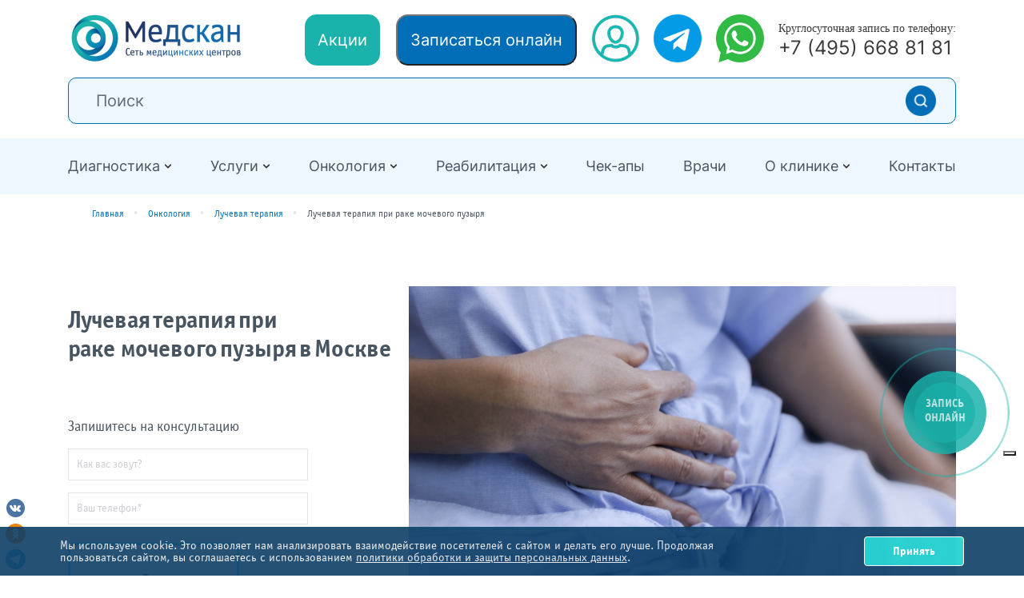

--- FILE ---
content_type: text/html; charset=UTF-8
request_url: https://medscannet.ru/onco/luchevaya-terapiya/raka-mochevogo-puzyrya/
body_size: 66747
content:
<!doctype html>
<html lang="ru">
<head>
    <meta name="viewport" content="width=device-width, initial-scale=1, shrink-to-fit=no">
    <meta http-equiv="X-UA-Compatible" content="ie=edge">
    <meta name="format-detection" content="telephone=no">
    <link rel="icon" href="/favicon.svg" type="image/svg+xml">
        <meta charset="UTF-8">
    <title>Лучевая терапия при раке мочевого пузыря: когда назначается, эффективность, цены на лучевую терапию при опухоли мочевого пузыря в Москве</title>
            <link rel='stylesheet' id='slick-css' href='https://cdnjs.cloudflare.com/ajax/libs/slick-carousel/1.9.0/slick.min.css?ver=3.5.8' type='text/css' media='all' />
        <meta name="robots" content="index, follow" />
<meta name="description" content="Как проводится лучевая терапия рака мочевого пузыря в Медскан на разных стадиях. Виды лучевой терапии при опухоли мочевого пузыря, последствия, терапия после операции. Сколько длится курс." />
<link rel="canonical" href="https://medscannet.ru/onco/luchevaya-terapiya/raka-mochevogo-puzyrya/" />







        
        
<link rel="preload" href="/local/templates/medscan_new/assets/bootstrap/css/bootstrap-grid.min.css" as="style" />
<link rel="preload" href="/local/templates/medscan_new/assets/plugins/fancybox/jquery.fancybox.min.css" as="style" />
<link rel="preload" href="/local/templates/medscan_new/assets/plugins/swiper/swiper-bundle.min.css" as="style" />
<link rel="preload" href="/local/templates/medscan_new/assets/fonts/officinasansboldc-webfont.woff" as="font" type="font/woff" crossorigin />
<link rel="preload" href="/local/templates/medscan_new/assets/fonts/officinasansbookc-webfont.woff" as="font" type="font/woff" crossorigin />
<link rel="preload" href="/bitrix/js/ui/fonts/opensans/opensans-regular.woff" as="font" type="font/woff" crossorigin />
 <style> .nca-cookiesaccept-line { box-sizing: border-box !important; margin: 0 !important; border: none !important; width: 100% !important; min-height: 10px !important; max-height: 250px !important; display: block; clear: both !important; padding: 12px !important; position: fixed; bottom: 0px !important; opacity: 0.9; transform: translateY(0%); z-index: 99999; } .nca-cookiesaccept-line > div { display: flex; align-items: center; } .nca-cookiesaccept-line > div > div { padding-left: 5%; padding-right: 5%; } .nca-cookiesaccept-line a { color: inherit; text-decoration:underline; } @media screen and (max-width:767px) { .nca-cookiesaccept-line > div > div { padding-left: 1%; padding-right: 1%; } } </style> 
<!-- dev2fun module opengraph -->
<meta property="og:title" content="Лучевая терапия при раке мочевого пузыря: когда назначается, эффективность, цены на лучевую терапию при опухоли мочевого пузыря в Москве"/>
<meta property="og:description" content="Как проводится лучевая терапия рака мочевого пузыря в Медскан на разных стадиях. Виды лучевой терапии при опухоли мочевого пузыря, последствия, терапия после оп..."/>
<meta property="og:url" content="https://medscannet.ru/onco/luchevaya-terapiya/raka-mochevogo-puzyrya/"/>
<meta property="og:type" content="website"/>
<meta property="og:site_name" content="Медицинские центры Медскан"/>
<meta property="og:image" content="https://medscannet.ru/upload/dev2fun_opengraph/6eb/6eb811dbdf45c0c9746d56ba5a515cda.png"/>
<meta property="og:image:type" content="image/png"/>
<meta property="og:image:width" content="234"/>
<meta property="og:image:height" content="67"/>
<!-- /dev2fun module opengraph -->
    <!-- Yandex.Metrika counter -->
<script data-skip-moving=true>
(function(m,e,t,r,i,k,a){m[i]=m[i]||function(){(m[i].a=m[i].a||[]).push(arguments)};
m[i].l=1*new Date();
for (var j = 0; j < document.scripts.length; j++) {if (document.scripts[j].src === r) { return; }}
k=e.createElement(t),a=e.getElementsByTagName(t)[0],k.async=1,k.src=r,a.parentNode.insertBefore(k,a)})
(window, document, "script", "https://mc.yandex.ru/metrika/tag.js", "ym");

ym(49651864, "init", {
clickmap:true,
trackLinks:true,
accurateTrackBounce:true,
webvisor:true
});
</script>
<noscript><div><img src="https://mc.yandex.ru/watch/49651864" style="position:absolute; left:-9999px;" alt="" /></div></noscript>
<!-- /Yandex.Metrika counter -->


<!-- calltouch -->
<noscript><img src="https://vk.com/rtrg?p=VK-RTRG-1748620-2DF2C" style="position:fixed; left:-999px;" alt=""/>
</noscript>
    <style>
    html {
        box-sizing: border-box;
        -ms-overflow-style: scrollbar
    }

    *, ::after, ::before {
        box-sizing: inherit
    }

    .container {
        width: 100%;
        padding-right: 15px;
        padding-left: 15px;
        margin-right: auto;
        margin-left: auto
    }

    @media (min-width: 576px) {
        .container {
            max-width: 540px
        }
    }

    @media (min-width: 768px) {
        .container {
            max-width: 720px
        }
    }

    @media (min-width: 992px) {
        .container {
            max-width: 960px
        }
    }

    @media (min-width: 1200px) {
        .container {
            max-width: 1140px
        }
    }

    @media (min-width: 576px) {
        .container {
            max-width: 540px
        }
    }

    @media (min-width: 768px) {
        .container {
            max-width: 720px
        }
    }

    @media (min-width: 992px) {
        .container {
            max-width: 960px
        }
    }

    @media (min-width: 1200px) {
        .container {
            max-width: 1140px
        }
    }

    .row {
        display: -ms-flexbox;
        display: flex;
        -ms-flex-wrap: wrap;
        flex-wrap: wrap;
        margin-right: -15px;
        margin-left: -15px
    }

    .no-gutters {
        margin-right: 0;
        margin-left: 0
    }

    .no-gutters > .col {
        padding-right: 0;
        padding-left: 0
    }

    .col, .col-12, .col-auto, .col-lg-5, .col-md-4, .col-md-6, .col-md-8 {
        position: relative;
        width: 100%;
        padding-right: 15px;
        padding-left: 15px
    }

    .col {
        -ms-flex-preferred-size: 0;
        flex-basis: 0;
        -ms-flex-positive: 1;
        flex-grow: 1;
        min-width: 0;
        max-width: 100%
    }

    .col-auto {
        -ms-flex: 0 0 auto;
        flex: 0 0 auto;
        width: auto;
        max-width: 100%
    }

    .col-12 {
        -ms-flex: 0 0 100%;
        flex: 0 0 100%;
        max-width: 100%
    }

    @media (min-width: 768px) {
        .col-md-4 {
            -ms-flex: 0 0 33.333333%;
            flex: 0 0 33.333333%;
            max-width: 33.333333%
        }

        .col-md-6 {
            -ms-flex: 0 0 50%;
            flex: 0 0 50%;
            max-width: 50%
        }

        .col-md-8 {
            -ms-flex: 0 0 66.666667%;
            flex: 0 0 66.666667%;
            max-width: 66.666667%
        }
    }

    @media (min-width: 992px) {
        .col-lg-5 {
            -ms-flex: 0 0 41.666667%;
            flex: 0 0 41.666667%;
            max-width: 41.666667%
        }
    }

    .d-none {
        display: none !important
    }

    .d-block {
        display: block !important
    }

    .d-flex {
        display: -ms-flexbox !important;
        display: flex !important
    }

    @media (min-width: 576px) {
        .d-sm-none {
            display: none !important
        }
    }

    @media (min-width: 768px) {
        .d-md-none {
            display: none !important
        }

        .d-md-block {
            display: block !important
        }

        .d-md-flex {
            display: -ms-flexbox !important;
            display: flex !important
        }
    }

    @media (min-width: 992px) {
        .d-lg-none {
            display: none !important
        }
    }

    .flex-column {
        -ms-flex-direction: column !important;
        flex-direction: column !important
    }

    .justify-content-center {
        -ms-flex-pack: center !important;
        justify-content: center !important
    }

    .justify-content-between {
        -ms-flex-pack: justify !important;
        justify-content: space-between !important
    }

    .justify-content-around {
        -ms-flex-pack: distribute !important;
        justify-content: space-around !important
    }

    .align-items-start {
        -ms-flex-align: start !important;
        align-items: flex-start !important
    }

    .align-items-center {
        -ms-flex-align: center !important;
        align-items: center !important
    }

    @media (min-width: 768px) {
        .flex-md-row {
            -ms-flex-direction: row !important;
            flex-direction: row !important
        }

        .justify-content-md-between {
            -ms-flex-pack: justify !important;
            justify-content: space-between !important
        }

        .align-items-md-center {
            -ms-flex-align: center !important;
            align-items: center !important
        }
    }

    @media (min-width: 992px) {
        .flex-lg-row {
            -ms-flex-direction: row !important;
            flex-direction: row !important
        }

        .align-items-lg-center {
            -ms-flex-align: center !important;
            align-items: center !important
        }
    }

    .m-0 {
        margin: 0 !important
    }

    .mb-1 {
        margin-bottom: .25rem !important
    }

    .mt-2 {
        margin-top: .5rem !important
    }

    .ml-2 {
        margin-left: .5rem !important
    }

    .mt-3, .my-3 {
        margin-top: 1rem !important
    }

    .my-3 {
        margin-bottom: 1rem !important
    }

    .mt-4 {
        margin-top: 1.5rem !important
    }

    .mr-4 {
        margin-right: 1.5rem !important
    }

    .ml-4 {
        margin-left: 1.5rem !important
    }

    .mt-5 {
        margin-top: 3rem !important
    }

    .pr-0 {
        padding-right: 0 !important
    }

    .pl-0 {
        padding-left: 0 !important
    }

    .p-2 {
        padding: .5rem !important
    }

    .pt-4 {
        padding-top: 1.5rem !important
    }

    .p-5 {
        padding: 3rem !important
    }

    @media (min-width: 768px) {
        .mt-md-0 {
            margin-top: 0 !important
        }

        .p-md-5 {
            padding: 3rem !important
        }
    }

    @media (min-width: 992px) {
        .my-lg-auto {
            margin-top: auto !important
        }

        .my-lg-auto {
            margin-bottom: auto !important
        }
    }

    @font-face {
        font-family: officina;
        font-display: swap;
        src: url(/local/templates/medscan_new/assets/css/../fonts/officinasansboldc-webfont.eot);
        src: url(/local/templates/medscan_new/assets/css/../fonts/officinasansboldc-webfont.eot?#iefix) format("embedded-opentype"), url(/local/templates/medscan_new/assets/css/../fonts/officinasansboldc-webfont.woff) format("woff"), url(/local/templates/medscan_new/assets/css/../fonts/officinasansboldc-webfont.ttf) format("truetype"), url(/local/templates/medscan_new/assets/css/../fonts/officinasansboldc-webfont.svg#officinasansboldcregular) format("svg");
        font-weight: 700;
        font-style: bold
    }

    @font-face {
        font-family: officina;
        font-display: swap;
        src: url(/local/templates/medscan_new/assets/css/../fonts/officinasansbookc-webfont.eot);
        src: url(/local/templates/medscan_new/assets/css/../fonts/officinasansbookc-webfont.eot?#iefix) format("embedded-opentype"), url(/local/templates/medscan_new/assets/css/../fonts/officinasansbookc-webfont.woff) format("woff"), url(/local/templates/medscan_new/assets/css/../fonts/officinasansbookc-webfont.ttf) format("truetype"), url(/local/templates/medscan_new/assets/css/../fonts/officinasansbookc-webfont.svg#officinasansbookcregular) format("svg");
        font-weight: 400;
        font-style: normal
    }

    @font-face {
        font-family: Inter;
        font-display: swap;
        src: url(/local/templates/assets/inter/Inter-VariableFont_slnt,wght.ttf) format("truetype")
    }

    html {
        font-size: 15px
    }

    body {
        font-family: officina;
        font-size: 1rem;
        line-height: 1.35;
        margin: 0;
        overflow-x: hidden;
        color: #485460
    }

    *, ::after, ::before {
        -webkit-box-sizing: border-box;
        box-sizing: border-box;
        outline: none
    }

    h1 {
        margin-top: 0;
        margin-bottom: 0.5rem
    }

    p {
        margin-top: 0;
        margin-bottom: 1rem
    }

    b, strong {
        font-weight: bolder
    }

    a {
        color: #0072bc;
        text-decoration: none;
        background-color: transparent
    }

    img {
        vertical-align: middle;
        border-style: none
    }

    svg {
        overflow: hidden;
        vertical-align: middle
    }

    label {
        display: inline-block;
        margin-bottom: 0.5rem
    }

    button {
        border-radius: 0
    }

    input, button, select, textarea {
        margin: 0;
        font-family: inherit;
        font-size: inherit;
        line-height: inherit
    }

    button, input {
        overflow: visible
    }

    button, select {
        text-transform: none
    }

    select {
        word-wrap: normal
    }

    button, [type="submit"] {
        -webkit-appearance: button
    }

    button::-moz-focus-inner, [type="submit"]::-moz-focus-inner {
        padding: 0;
        border-style: none
    }

    input[type="checkbox"] {
        -webkit-box-sizing: border-box;
        box-sizing: border-box;
        padding: 0
    }

    textarea {
        overflow: auto;
        resize: vertical
    }

    ::-webkit-file-upload-button {
        font: inherit;
        -webkit-appearance: button
    }

    h1 {
        margin: 0;
        line-height: 1.2
    }

    .underline {
        display: -webkit-box;
        display: -ms-flexbox;
        display: flex;
        -ms-flex-wrap: wrap;
        flex-wrap: wrap;
        overflow: hidden
    }

    .img-fluid {
        max-width: 100%;
        height: auto
    }

    .collapse {
        font-weight: bold;
        position: relative;
        color: #1b9cfc
    }

    .collapse .icon svg {
        width: 1rem;
        max-height: 1rem;
        vertical-align: -0.18em
    }

    .collapse.navi {
        font-size: 1.2rem;
        line-height: 75px;
        color: #0071bb;
        display: block;
        position: relative
    }

    .collapse.navi:before, .collapse.navi:after {
        content: "";
        height: 1px;
        position: absolute;
        left: -15px;
        right: -15px;
        background-color: #ddedff
    }

    .collapse.navi:before {
        top: 0
    }

    .collapse.navi:after {
        bottom: 0
    }

    .collapse.navi .icon svg {
        width: 20px;
        height: 20px;
        font-size: 20px;
        margin-right: 15px;
        max-height: unset
    }

    .svg-icon svg {
        width: 1em;
        max-height: 1em;
        vertical-align: -0.125em
    }

    .form-control {
        display: block;
        width: 100%;
        height: calc(1.5em + 0.75rem + 2px);
        padding: 0.375rem 0.75rem;
        font-size: 1rem;
        font-weight: 400;
        line-height: 1.5;
        color: #485460;
        background-color: #fff;
        background-clip: padding-box;
        border: 1px solid transparent;
        border-bottom: 1px solid #ddedff;
        border-radius: 0
    }

    .form-control::-ms-expand {
        background-color: transparent;
        border: 0
    }

    .form-control:-moz-focusring {
        color: transparent;
        text-shadow: 0 0 0 #495057
    }

    .form-control::-webkit-input-placeholder {
        color: #c4c4c4;
        opacity: 1
    }

    .form-control::-moz-placeholder {
        color: #c4c4c4;
        opacity: 1
    }

    .form-control:-ms-input-placeholder {
        color: #c4c4c4;
        opacity: 1
    }

    .form-control::-ms-input-placeholder {
        color: #c4c4c4;
        opacity: 1
    }

    textarea.form-control {
        height: auto
    }

    .form-group {
        margin-bottom: 1rem
    }

    .btn {
        display: inline-block;
        font-weight: 400;
        color: #212529;
        text-align: center;
        vertical-align: middle;
        background-color: transparent;
        border: 3px solid transparent;
        padding: 0.5rem 2rem;
        font-size: 1.2rem;
        font-weight: bold;
        line-height: 1.5;
        border-radius: 0;
        position: relative
    }

    [data-shift].btn {
        max-width: 100%;
        position: relative;
        padding-left: 6rem
    }

    [data-shift].btn::after {
        content: attr(data-shift);
        position: absolute;
        padding: 0 1rem;
        background-color: #fff;
        bottom: -1rem;
        right: 1rem
    }

    [data-shift].btn .hide {
        opacity: 0;
        overflow: hidden;
        -o-text-overflow: ellipsis;
        text-overflow: ellipsis;
        white-space: nowrap
    }

    .btn-primary {
        color: #485460;
        background-color: transparent;
        border-color: #63e9ff
    }

    .btn-sky {
        width: 100%;
        padding: 0.5rem 1rem;
        font-size: 0.9rem;
        color: #fff;
        background-color: #63e9ff;
        border-color: #63e9ff;
        -webkit-box-shadow: 5px 5px 10px rgba(0, 0, 0, 0.1);
        box-shadow: 5px 5px 10px rgba(0, 0, 0, 0.1)
    }

    .breadcrumbs {
        padding-left: 0;
        list-style: none;
        font-size: 12px;
        margin: 0
    }

    .main-menu {
        height: 70px;
        font-size: 1rem;
        background-color: #eef7ff;
        font-size: 1.2rem
    }

    .main-menu .navbar {
        width: 100%;
        height: 100%;
        display: -ms-flexbox;
        display: -webkit-box;
        display: flex;
        list-style: none;
        margin: 0;
        padding: 0;
        -ms-flex-pack: justify;
        -webkit-box-pack: justify;
        justify-content: space-between
    }

    .main-menu .navbar > li {
        display: -ms-flexbox;
        display: -webkit-box;
        display: flex;
        -ms-flex-align: center;
        -webkit-box-align: center;
        align-items: center;
        position: relative
    }

    .main-menu .root {
        padding-right: 15px
    }

    .main-menu .root > ul {
        width: auto;
        max-height: 0;
        margin: 0;
        padding: 0 30px;
        list-style: none;
        position: absolute;
        left: -30px;
        top: 60px;
        z-index: 100;
        background-color: #eef7ff;
        overflow: hidden
    }

    .main-menu .root > ul > li {
        padding: 5px 0;
        display: block
    }

    .main-menu .root .svg-icon {
        font-size: 10px;
        -webkit-transform: rotate(180deg);
        -ms-transform: rotate(180deg);
        transform: rotate(180deg);
        position: absolute;
        right: 0;
        line-height: 0
    }

    .main-menu a.item {
        white-space: nowrap;
        color: #485460;
        text-decoration: none
    }

    #ontop {
        line-height: 0;
        color: #0069d1;
        font-size: 4rem;
        position: fixed;
        bottom: 25px;
        left: 25px;
        z-index: 999999;
        -webkit-box-shadow: 0 3px 12px 1px rgba(0, 0, 0, 0.2);
        box-shadow: 0 3px 12px 1px rgba(0, 0, 0, 0.2);
        border-radius: 50%
    }

    #ontop.hide {
        display: none
    }

    #ontop:before {
        content: "";
        background-color: #fff;
        position: absolute;
        width: 90%;
        height: 90%;
        border-radius: 50%;
        top: 5%;
        left: 5%;
        z-index: -1
    }

    @media (max-width: 991px) {
        .main-menu {
            width: 100%;
            height: auto;
            line-height: 50px;
            padding-top: 5px;
            display: none;
            position: fixed;
            top: 85px;
            bottom: 0;
            z-index: 100;
            overflow-y: auto
        }

        .main-menu a.item {
            border-bottom: 1px solid #ddd
        }

        .main-menu .navbar {
            height: auto;
            -webkit-box-orient: vertical;
            -webkit-box-direction: normal;
            -ms-flex-direction: column;
            flex-direction: column
        }

        .main-menu .navbar > li {
            border-bottom: 1px solid #ddd
        }

        .main-menu .root .svg-icon, .main-menu .root > ul {
            display: none
        }

        .main-menu .navbar a.item {
            border-bottom: none
        }

        .main-menu-replacer {
            height: 88px
        }
    }

    @media (max-width: 575px) {
        .btn {
            width: 100%
        }
    }

    .popup--window.form-modal {
        display: none;
        z-index: 9999;
        overflow: hidden;
        max-width: 580px;
        width: 100%;
        height: auto;
        padding: 20px !important;
        font-size: 13px
    }

    div.wpcf7 .screen-reader-response {
        position: absolute;
        overflow: hidden;
        clip: rect(1px, 1px, 1px, 1px);
        height: 1px;
        width: 1px;
        margin: 0;
        padding: 0;
        border: 0
    }

    .about-advantage__title {
        font-size: 30px;
        text-align: center
    }

    .about-advantage__title {
        font-family: officina
    }

    .fs13 {
        margin-bottom: 20px
    }

    input[type="tel"], input[type="text"], select, textarea {
        outline: 0;
        width: 100%;
        height: 40px;
        border: 1px solid #e4e4e4;
        border-radius: 0;
        font-size: 14px;
        padding: 0 10px;
        line-height: 40px;
        font-weight: 400;
        color: #636973;
        vertical-align: middle;
        margin: 0 17px 0 0
    }

    .form-modal__upp {
        text-transform: uppercase
    }

    .fs13 {
        text-transform: uppercase
    }

    .fs13 {
        font-weight: 700;
        color: #adb9c9
    }

    .fs13 {
        margin-bottom: 20px
    }

    .form-modal input, .form-modal select {
        font-family: officina;
        font-weight: 700;
        color: #636973
    }

    .faq-form-label {
        margin-bottom: 20px;
        overflow: hidden;
        display: block
    }

    #policy_approve {
        width: 20px;
        height: 20px;
        border: 2px solid #00bab6;
        background: #fff
    }

    .faq-form-label__title {
        font-size: 13px;
        color: #adb9c9;
        margin-bottom: 10px;
        font-weight: 700
    }

    .faq-form-label__title {
        text-transform: uppercase
    }

    .wpcf7-response-output {
        text-align: center;
        margin-top: 10px;
        font-size: 22px;
        color: #0072bc
    }

    input[type="submit"] {
        background: #0072bc;
        padding: 0 20px;
        text-align: center;
        letter-spacing: 1px;
        font-size: 12px;
        color: #fff;
        border-radius: 60px;
        display: block;
        width: 100%;
        max-width: 350px;
        margin: 0 auto;
        font-weight: 700;
        height: 42px;
        text-transform: uppercase;
        text-decoration: none;
        outline: 0;
        -webkit-appearance: none;
        border: none
    }

    .form-modal a {
        text-decoration: none
    }

    .faq-form-label {
        display: -webkit-box;
        display: -ms-flexbox;
        display: flex
    }

    .page-head {
        padding: 1rem 0
    }

    .page-head .container, .page-head .head-container {
        height: 560px;
        position: relative;
        z-index: 2
    }

    .page-head .container {
        position: relative;
        z-index: 5
    }

    .page-head .title {
        margin: 1rem 0
    }

    .head-form {
        margin-top: 4.5rem
    }

    .head-form .form-title {
        font-size: 1.2rem;
        margin-bottom: 1rem
    }

    .head-form .form-group {
        max-width: 300px
    }

    .head-banner {
        width: 60%;
        height: 100%;
        display: block;
        position: absolute;
        top: 0;
        right: 15px;
        object-fit: contain;
        object-position: right
    }

    #fixed-navi .navi {
        height: 75px;
        list-style: none;
        font-size: 18px;
        margin: 0;
        padding: 0;
        border-bottom: 1px solid #DDEDFF
    }

    #fixed-navi .navi li {
        padding: 0
    }

    #fixed-navi .navi li.sep {
        width: 1px;
        height: 20px;
        background-color: #DDEDFF
    }

    #fixed-navi .navi li a {
        color: #485460
    }

    .collapse.btn {
        font-size: 1.2rem;
        color: #0071BB;
        text-align: left;
        padding: 0;
        margin-top: 1rem
    }

    .form input[type=text] {
        display: block;
        width: 100%;
        background-color: transparent;
        border-top: none;
        border-right: none;
        border-left: none;
        padding: 9px 0
    }

    .form-line.blue-block input[type=text] {
        border-bottom: 1px solid rgba(255, 255, 255, .5);
        color: #fff
    }

    .form-line.blue-block input[type=text]::-webkit-input-placeholder {
        color: rgba(255, 255, 255, .3)
    }

    .form-line.blue-block input[type=text]::-moz-placeholder {
        color: rgba(255, 255, 255, .3)
    }

    .form-line.blue-block input[type=text]:-ms-input-placeholder {
        color: rgba(255, 255, 255, .3)
    }

    .form-line.blue-block input[type=text]:-moz-placeholder {
        color: rgba(255, 255, 255, .3)
    }

    .form-line.blue-block input[type=text]::-placeholder {
        color: rgba(255, 255, 255, .3)
    }

    @media (max-width: 991px) {
        .page-head .container, .page-head .head-container {
            height: unset
        }

        .head-banner {
            display: none
        }

        .head-form {
            margin: 0 0 1rem
        }

        .head-form .form-title {
            margin: 2rem 0
        }

        .head-form .form-group {
            max-width: unset
        }

        #fixed-navi {
            display: none
        }

        #fixed-navi .navi {
            height: unset;
            border: none
        }

        #fixed-navi .navi li {
            font-size: 20px;
            padding: 10px 0
        }

        #fixed-navi .navi li.sep {
            height: 1px;
            padding: 0;
            width: auto;
            margin: 0 -15px
        }
    }

    @media (max-width: 767px) {
        .form input[type=text] {
            font-size: 1.2rem
        }
    }

    :root {
        --swiper-theme-color: #007aff
    }

    :root {
        --swiper-navigation-size: 44px
    }

    .header-section {
        font-family: "Inter"
    }

    .header-section > .container {
        margin-top: 18px
    }

    .header-section a {
        margin-left: 18px
    }

    .header-section .header-btn {
        display: flex;
        flex-direction: row;
        justify-content: center;
        align-items: center;
        padding: 18px 16px;
        background: #1AB2AB;
        border-radius: 15px;
        font-weight: 500;
        font-size: 20px;
        color: #ffffff;
        line-height: 24px
    }

    .header-section .header-btn-blue {
        background: #006EB7
    }

    .header-section .header-phone-block {
        font-family: "Roboto Condensed";
        font-size: 14px;
        line-height: 18px;
        color: #3A3A3A;
        margin-left: 18px
    }

    .header-section .header-phone-block a {
        font-family: "Inter";
        line-height: 29px;
        font-size: 24px;
        color: #3A3A3A;
        margin: 0
    }

    .header-section .header-search .input-group {
        display: flex;
        align-items: center;
        background: #EEF7FF;
        border: 1px solid #006EB7;
        border-radius: 10px;
        padding: 8px 24px
    }

    .header-section .header-search .input-group input {
        border: none;
        background: #EEF7FF;
        font-family: "Inter";
        font-size: 20px
    }

    .header-section .header-search .input-group button {
        margin: 0;
        padding: 0;
        border: none;
        background: none
    }

    .main-menu {
        font-family: "Inter";
        color: #3A3A3A;
        margin-top: 18px
    }

    @media (max-width: 767px) {
        .main-menu {
            z-index: 1001;
            top: 95px
        }
    }

    .main-menu .root .svg-icon svg {
        width: 1em;
        max-height: 1em;
        vertical-align: -0.125em;
        overflow: hidden
    }

  
    .header-section-mobile {
        position: fixed;
        top: 0;
        left: 0;
        z-index: 1000;
        background: #ffffff;
        margin: 0;
        width: 100%;
        padding-bottom: 18px
    }

    .header-section-mobile .open-search {
        border: none;
        background: none
    }

    .header-section-mobile .header-search {
        display: none
    }

    .header-section-mobile .header-search .input-group {
        padding: 8px 5px 8px 24px
    }

    .header-section-mobile .header-search .input-group input {
        font-size: 14px;
        line-height: 17px;
        height: auto
    }

    .header-section-mobile .header-search .input-group button img {
        width: 24px
    }

    .header-section-mobile .header-search .input-group .close-search {
        border: #c3c3c3 1px solid;
        background: #c3c3c3;
        color: #000000;
        border-radius: 50%;
        padding: 1px 7px;
        margin-right: 5px
    }

    .header-section-mobile a {
        margin: 0
    }

    .header-section-mobile .header-btn {
        font-size: 14px;
        line-height: 17px;
        padding: 5px 8px
    }

    .header-section-mobile .wa-link img {
        width: 45px
    }

    @media (max-width: 767px) {
        .main-menu-replacer {
            height: 170px
        }
    }

    .form-title {
        font-size: 2rem;
        margin-bottom: 15px
    }

    .form-desc {
        margin-bottom: 15px;
        font-weight: bold
    }

    .feed-trick {
        display: none
    }

    .feed-form-checkbox {
        display: none
    }

    .feed-form-checkbox + .feed-form-label-checkbox {
        margin: -3px 5px 0 0;
        background-color: #fff;
        border: 1px solid #ccc;
        width: 15px;
        height: 15px;
        vertical-align: middle;
        position: relative
    }

    .feed-form-checkbox + .feed-form-label-checkbox:before {
        width: 0
    }

    .feed-form-checkbox:checked + .feed-form-label-checkbox:before {
        content: '\2713\0020';
        position: absolute;
        top: -2px;
        left: 2px;
        color: #0072bc
    }

    @media (max-width: 767px) {
        .form-title {
            font-size: 1.6rem
        }
    }

    .form-modal-answer-across {
        text-align: center;
        width: 510px;
        height: 280px;
        display: -webkit-box;
        display: -ms-flexbox;
        display: flex;
        -webkit-box-orient: vertical;
        -webkit-box-direction: normal;
        -ms-flex-direction: column;
        flex-direction: column;
        -webkit-box-align: center;
        -ms-flex-align: center;
        align-items: center;
        -webkit-box-pack: center;
        -ms-flex-pack: center;
        justify-content: center;
        max-width: 100%;
        width: initial;
        height: initial;
        text-align: left;
        display: initial;
        color: #fff
    }

    .form-modal-answer-across__title {
        color: #485460;
        font-style: normal;
        font-weight: bold;
        font-size: 32px;
        line-height: 45px;
        padding-top: 25px;
        color: #fff
    }

    .form-modal-answer-across__add {
        font-size: 24px;
        font-style: normal;
        line-height: 34px;
        color: #0072bc;
        padding-bottom: 25px;
        color: #fff
    }

    .footer-new a {
        color: #3A3A3A
    }

    .footer-new .contacts a {
        font-size: 22px;
        line-height: 27px
    }

    @media (max-width: 767px) {
        .footer-new .contacts a {
            display: block;
            text-align: center
        }
    }

    .footer-new .contacts .email {
        margin-top: 16px
    }

    .footer-new .socials {
        max-width: 215px
    }

    @media (max-width: 767px) {
        .footer-new .socials {
            margin-bottom: 30px
        }
    }

    .footer-new .socials a {
        display: inline-block
    }

    @media (max-width: 767px) {
        .footer-new .socials a {
            margin: 0 10px
        }
    }

    .footer-new .mobile-accordeon-menu .item {
        border: 1px solid #006EB7;
        padding: 16px 22px;
        border-radius: 25px;
        margin-top: 10px
    }

    .footer-new .mobile-accordeon-menu .item .item-title {
        color: #006EB7;
        font-weight: 600;
        font-size: 16px;
        line-height: 110%
    }

    .footer-new .mobile-accordeon-menu .item .item-list {
        padding-top: 10px
    }

    .footer-new .mobile-accordeon-menu .item .item-list a {
        font-size: 14px;
        line-height: 220%;
        display: block;
        text-decoration-line: underline
    }

    #win8_wrapper {
        visibility: hidden;
        background-color: transparent;
        position: fixed;
        z-index: 99999999;
        top: 50%;
        left: 50%
    }

    .windows8 {
        width: 50px;
        height: 50px;
        margin: auto;
        position: absolute;
        top: 0;
        left: 0;
        bottom: 0;
        right: 0
    }

    .windows8 .wBall {
        position: absolute;
        width: 47px;
        height: 47px;
        opacity: 0;
        transform: rotate(225deg);
        -o-transform: rotate(225deg);
        -ms-transform: rotate(225deg);
        -webkit-transform: rotate(225deg);
        -moz-transform: rotate(225deg);
        animation: orbit 3.3225s infinite;
        -o-animation: orbit 3.3225s infinite;
        -ms-animation: orbit 3.3225s infinite;
        -webkit-animation: orbit 3.3225s infinite;
        -moz-animation: orbit 3.3225s infinite
    }

    .windows8 .wBall .wInnerBall {
        position: absolute;
        width: 5px;
        height: 5px;
        background-color: #63E9FF;
        border: 1px solid rgba(255, 255, 255, .3);
        left: 0px;
        top: 0px;
        border-radius: 5px;
        -o-border-radius: 5px;
        -ms-border-radius: 5px;
        -webkit-border-radius: 5px;
        -moz-border-radius: 5px
    }

    .windows8 #wBall_1 {
        animation-delay: 0.726s;
        -o-animation-delay: 0.726s;
        -ms-animation-delay: 0.726s;
        -webkit-animation-delay: 0.726s;
        -moz-animation-delay: 0.726s
    }

    .windows8 #wBall_2 {
        animation-delay: 0.143s;
        -o-animation-delay: 0.143s;
        -ms-animation-delay: 0.143s;
        -webkit-animation-delay: 0.143s;
        -moz-animation-delay: 0.143s
    }

    .windows8 #wBall_3 {
        animation-delay: 0.2865s;
        -o-animation-delay: 0.2865s;
        -ms-animation-delay: 0.2865s;
        -webkit-animation-delay: 0.2865s;
        -moz-animation-delay: 0.2865s
    }

    .windows8 #wBall_4 {
        animation-delay: 0.4295s;
        -o-animation-delay: 0.4295s;
        -ms-animation-delay: 0.4295s;
        -webkit-animation-delay: 0.4295s;
        -moz-animation-delay: 0.4295s
    }

    .windows8 #wBall_5 {
        animation-delay: 0.583s;
        -o-animation-delay: 0.583s;
        -ms-animation-delay: 0.583s;
        -webkit-animation-delay: 0.583s;
        -moz-animation-delay: 0.583s
    }

    @keyframes orbit {
        0% {
            opacity: 1;
            z-index: 99;
            transform: rotate(180deg);
            animation-timing-function: ease-out
        }
        7% {
            opacity: 1;
            transform: rotate(300deg);
            animation-timing-function: linear;
            origin: 0%
        }
        30% {
            opacity: 1;
            transform: rotate(410deg);
            animation-timing-function: ease-in-out;
            origin: 7%
        }
        39% {
            opacity: 1;
            transform: rotate(645deg);
            animation-timing-function: linear;
            origin: 30%
        }
        70% {
            opacity: 1;
            transform: rotate(770deg);
            animation-timing-function: ease-out;
            origin: 39%
        }
        75% {
            opacity: 1;
            transform: rotate(900deg);
            animation-timing-function: ease-out;
            origin: 70%
        }
        76% {
            opacity: 0;
            transform: rotate(900deg)
        }
        100% {
            opacity: 0;
            transform: rotate(900deg)
        }
    }

    @-o-keyframes orbit {
        0% {
            opacity: 1;
            z-index: 99;
            -o-transform: rotate(180deg);
            -o-animation-timing-function: ease-out
        }
        7% {
            opacity: 1;
            -o-transform: rotate(300deg);
            -o-animation-timing-function: linear;
            -o-origin: 0%
        }
        30% {
            opacity: 1;
            -o-transform: rotate(410deg);
            -o-animation-timing-function: ease-in-out;
            -o-origin: 7%
        }
        39% {
            opacity: 1;
            -o-transform: rotate(645deg);
            -o-animation-timing-function: linear;
            -o-origin: 30%
        }
        70% {
            opacity: 1;
            -o-transform: rotate(770deg);
            -o-animation-timing-function: ease-out;
            -o-origin: 39%
        }
        75% {
            opacity: 1;
            -o-transform: rotate(900deg);
            -o-animation-timing-function: ease-out;
            -o-origin: 70%
        }
        76% {
            opacity: 0;
            -o-transform: rotate(900deg)
        }
        100% {
            opacity: 0;
            -o-transform: rotate(900deg)
        }
    }

    @-ms-keyframes orbit {
        0% {
            opacity: 1;
            z-index: 99;
            -ms-transform: rotate(180deg);
            -ms-animation-timing-function: ease-out
        }
        7% {
            opacity: 1;
            -ms-transform: rotate(300deg);
            -ms-animation-timing-function: linear;
            -ms-origin: 0%
        }
        30% {
            opacity: 1;
            -ms-transform: rotate(410deg);
            -ms-animation-timing-function: ease-in-out;
            -ms-origin: 7%
        }
        39% {
            opacity: 1;
            -ms-transform: rotate(645deg);
            -ms-animation-timing-function: linear;
            -ms-origin: 30%
        }
        70% {
            opacity: 1;
            -ms-transform: rotate(770deg);
            -ms-animation-timing-function: ease-out;
            -ms-origin: 39%
        }
        75% {
            opacity: 1;
            -ms-transform: rotate(900deg);
            -ms-animation-timing-function: ease-out;
            -ms-origin: 70%
        }
        76% {
            opacity: 0;
            -ms-transform: rotate(900deg)
        }
        100% {
            opacity: 0;
            -ms-transform: rotate(900deg)
        }
    }

    @-webkit-keyframes orbit {
        0% {
            opacity: 1;
            z-index: 99;
            -webkit-transform: rotate(180deg);
            -webkit-animation-timing-function: ease-out
        }
        7% {
            opacity: 1;
            -webkit-transform: rotate(300deg);
            -webkit-animation-timing-function: linear;
            -webkit-origin: 0%
        }
        30% {
            opacity: 1;
            -webkit-transform: rotate(410deg);
            -webkit-animation-timing-function: ease-in-out;
            -webkit-origin: 7%
        }
        39% {
            opacity: 1;
            -webkit-transform: rotate(645deg);
            -webkit-animation-timing-function: linear;
            -webkit-origin: 30%
        }
        70% {
            opacity: 1;
            -webkit-transform: rotate(770deg);
            -webkit-animation-timing-function: ease-out;
            -webkit-origin: 39%
        }
        75% {
            opacity: 1;
            -webkit-transform: rotate(900deg);
            -webkit-animation-timing-function: ease-out;
            -webkit-origin: 70%
        }
        76% {
            opacity: 0;
            -webkit-transform: rotate(900deg)
        }
        100% {
            opacity: 0;
            -webkit-transform: rotate(900deg)
        }
    }

    @-moz-keyframes orbit {
        0% {
            opacity: 1;
            z-index: 99;
            -moz-transform: rotate(180deg);
            -moz-animation-timing-function: ease-out
        }
        7% {
            opacity: 1;
            -moz-transform: rotate(300deg);
            -moz-animation-timing-function: linear;
            -moz-origin: 0%
        }
        30% {
            opacity: 1;
            -moz-transform: rotate(410deg);
            -moz-animation-timing-function: ease-in-out;
            -moz-origin: 7%
        }
        39% {
            opacity: 1;
            -moz-transform: rotate(645deg);
            -moz-animation-timing-function: linear;
            -moz-origin: 30%
        }
        70% {
            opacity: 1;
            -moz-transform: rotate(770deg);
            -moz-animation-timing-function: ease-out;
            -moz-origin: 39%
        }
        75% {
            opacity: 1;
            -moz-transform: rotate(900deg);
            -moz-animation-timing-function: ease-out;
            -moz-origin: 70%
        }
        76% {
            opacity: 0;
            -moz-transform: rotate(900deg)
        }
        100% {
            opacity: 0;
            -moz-transform: rotate(900deg)
        }
    }

    .main-menu .root .item {
        position: relative
    }

    .main-menu .root .icon-wrapper {
        position: absolute;
        top: 50%;
        right: 0;
        -webkit-transform: translateY(-50%);
        -ms-transform: translateY(-50%);
        transform: translateY(-50%);
        display: none;
        -webkit-box-align: center;
        -ms-flex-align: center;
        align-items: center;
        -webkit-box-pack: end;
        -ms-flex-pack: end;
        justify-content: end;
        -ms-flex-preferred-size: 45px;
        flex-basis: 45px;
        width: 45px;
        height: 45px
    }

    .mobile-accordeon-menu-item-list__wrapper {
        height: 0px;
        overflow: hidden
    }

    .mobile-accordeon-menu {
        padding-top: 10px
    }

    .mobile-accordeon-menu-item-list__wrapper .item-list {
        padding-bottom: 0.2rem
    }

    body .page-breadcrumb__wrapper {
        padding: 0;
        padding-bottom: 1rem
    }

    .breadcrumbs {
        padding: 22px 10px 10px;
        display: -moz-flex;
        display: -ms-flex;
        display: -o-flex;
        display: -webkit-box;
        display: -ms-flexbox;
        display: flex;
        -ms-flex-wrap: wrap;
        flex-wrap: wrap
    }

    .breadcrumbs__item {
        color: #666;
        font-size: 14px
    }

    .page-breadcrumb__list .breadcrumbs {
        padding: 0
    }

    @media screen and (max-width: 1024px) {
        .breadcrumbs {
            padding: 20px 20px 10px
        }
    }

    .page-breadcrumb__wrapper {
        padding-top: 20px
    }

    .page-breadcrumb__list {
        display: -webkit-box;
        display: -ms-flexbox;
        display: flex;
        -ms-flex-wrap: wrap;
        flex-wrap: wrap
    }

    .page-breadcrumb__item {
        font-size: 12px;
        line-height: 150.61%;
        padding-left: 30px;
        position: relative;
        color: #485460
    }

    .page-breadcrumb__item a {
        color: #0071bb;
        font-size: 12px
    }

    .page-breadcrumb__list .breadcrumbs {
        padding: 0
    }

    .page-breadcrumb__item:first-child {
        padding-left: 30px
    }

    .page-breadcrumb__item:before {
        content: "вЂў";
        position: absolute;
        font-size: 15px;
        color: #e5e5e5;
        top: 0;
        left: 12px
    }

    .page-breadcrumb__item:first-child:before {
        content: none
    }

    @media (max-width: 768px) {
        body .page-breadcrumb__item {
            padding-left: 30px
        }

        body .page-breadcrumb__item:before {
            content: "вЂў" !important;
            position: absolute !important;
            font-size: 15px !important;
            color: #e5e5e5 !important;
            top: 0 !important;
            left: 12px !important
        }
    }

    .popup--window {
        display: none;
        z-index: 9999;
        overflow: hidden;
        max-width: 580px;
        width: 100%;
        height: auto;
        padding: 20px !important;
        font-size: 13px
    }

    @media (max-width: 991px) {
        .navbar > li {
            font-weight: 600
        }

        .root ul li {
            font-weight: 400
        }

        .main-menu .root .icon-wrapper {
            display: -webkit-box;
            display: -ms-flexbox;
            display: flex
        }

        .main-menu .root .item ~ ul {
            display: none !important
        }
    }

    @media (max-width: 991px) {
        body .main-menu .navbar > li > a.item {
            width: 100%;
            border-bottom: 1px solid #ddd
        }

        body .main-menu .navbar > li {
            -webkit-box-orient: vertical;
            -webkit-box-direction: normal;
            -ms-flex-direction: column;
            flex-direction: column;
            -webkit-box-align: start;
            -ms-flex-align: start;
            align-items: flex-start;
            border-bottom: none
        }

        body .main-menu .root > ul {
            position: initial;
            height: initial;
            overflow: initial;
            max-height: initial !important;
            width: 100%;
            padding: 0;
            display: initial
        }

        body .main-menu .root > ul > li {
            line-height: initial;
            padding: 10px 0;
            border-bottom: 1px solid #ddd;
            padding-left: 30px
        }
    }

    @media (max-width: 991px) {
        body .main-menu .root > ul > li {
            padding-left: 1.5rem
        }
    }

    .menu-top-header {
        font-size: 20px
    }

    body .hide {
        display: initial !important
    }

    .form-ajax {
        background-image: url(/local/templates/medscan_new/assets/img/form-modal-back.jpg);
        background-position: center center;
        background-repeat: no-repeat;
        background-size: cover
    }

    .back-initial {
        background: #fff
    }

    .form-modal-answer {
        text-align: center;
        width: 510px;
        height: 280px;
        display: -webkit-box;
        display: -ms-flexbox;
        display: flex;
        -webkit-box-orient: vertical;
        -webkit-box-direction: normal;
        -ms-flex-direction: column;
        flex-direction: column;
        -webkit-box-align: center;
        -ms-flex-align: center;
        align-items: center;
        -webkit-box-pack: center;
        -ms-flex-pack: center;
        justify-content: center;
        max-width: 100%
    }

    .form-modal-answer__title {
        color: #485460;
        font-style: normal;
        font-weight: bold;
        font-size: 32px;
        line-height: 45px
    }

    .form-modal-answer__add {
        font-size: 24px;
        font-style: normal;
        line-height: 34px;
        color: #0072bc
    }

    body .form-line.form-line-callback input {
        color: #fff !important
    }

    .form-line.form-line-callback input[type="text"] {
        border-bottom: 1px solid #fff
    }

    .form-line.form-line-callback input::-webkit-input-placeholder {
        color: #fff !important
    }

    .form-line.form-line-callback input::-moz-placeholder {
        color: #fff !important
    }

    .form-line.form-line-callback input:-ms-input-placeholder {
        color: #fff !important
    }

    .form-line.form-line-callback input::-ms-input-placeholder {
        color: #fff !important
    }

    .form-line.form-line-callback input:-ms-input-placeholder {
        color: #fff !important
    }

    .form-line.form-line-callback input::-ms-input-placeholder {
        color: #fff !important
    }

    .modal-call-back-request {
        display: none
    }

    .modal-call-back-request__wrapper {
        padding: 2rem 4rem
    }

    .modal-call-back-request__title {
        color: #485460;
        font-size: 20px;
        font-style: normal;
        font-weight: 700;
        line-height: 28px;
        text-align: center
    }

    .modal-call-back-request__action {
        display: -webkit-box;
        display: -ms-flexbox;
        display: flex;
        -webkit-box-align: center;
        -ms-flex-align: center;
        align-items: center;
        -webkit-box-pack: center;
        -ms-flex-pack: center;
        justify-content: center;
        padding-top: 2.5rem
    }

    .modal-call-back-request__action__button {
        font-size: 18px;
        font-style: normal;
        font-weight: 700;
        line-height: 29px;
        text-align: center;
        display: inline-block;
        padding: 0.1rem 2.5rem;
        border-radius: 20px;
        color: #0071bb;
        background: #fff;
        border: 1px solid #0071bb
    }

    .modal-call-back-request__action__button:nth-child(2) {
        margin-left: 1.5rem
    }

    .modal-call-back-request__action__button-active {
        background: #1286d2;
        color: #fff
    }

    .sticky-callback {
        opacity: 0;
        position: fixed;
        bottom: -1rem;
        left: 0;
        width: 100%
    }

    .sticky-callback-active {
        opacity: 1;
        bottom: 4rem;
        z-index: 111
    }

    .sticky-callback__close {
        position: relative;
        display: none
    }

    .sticky-callback__close:before {
        content: "";
        position: absolute;
        background-image: url(/local/templates/medscan_new/assets/img/sticky-close-round.svg);
        width: 25px;
        height: 25px;
        right: 1.6rem;
        top: -30px
    }

    .sticky-callback__wrapper {
        margin: 0 1.6rem;
        background: #ff8282;
        border-radius: 30px;
        display: -webkit-box;
        display: -ms-flexbox;
        display: flex;
        -webkit-box-align: center;
        -ms-flex-align: center;
        align-items: center;
        -webkit-box-pack: center;
        -ms-flex-pack: center;
        justify-content: center;
        border: 1px solid #ff8282
    }

    .sticky-callback__button {
        width: 50%;
        text-align: center;
        font-size: 14px;
        font-style: normal;
        font-weight: 700;
        line-height: 16px;
        color: #fff;
        padding: 1rem
    }

    .sticky-callback__button-right {
        position: relative
    }

    .sticky-callback__button-right:before {
        content: "";
        position: absolute;
        width: 1px;
        height: 30px;
        margin-top: 8px;
        background: #ed6868;
        top: 0;
        left: 0
    }

    #ontop {
        display: none !important
    }

    #zapisall {
        padding: 3rem !important
    }

    .form-modal-answer-2 {
        width: initial;
        height: 100%
    }

    #zapis_spec {
        padding: 24px !important
    }
</style>
<style>
    .top_sale {
        background: #E1FBF5;
        font-family: "Inter";
        font-size: 22px;
        font-weight: 500;
    }

    @media (max-width: 767px) {
        .top_sale {
            font-size: 13px;
        }
    }

    .top_sale .title {
        display: inline-block;
        color: #1AB2AB;
        padding-right: 10px;
    }

    @media (max-width: 767px) {
        .top_sale .title {
            display: block;
            font-size: 15px;
        }
    }

    .top_sale .text {
        color: #3A3A3A;
        display: inline-block;
        cursor: pointer;
    }

    .top_sale .text .new_price {
        color: #1AB2AB;
        font-weight: bold;
    }

    .top_sale .text .old_price {
        text-decoration-line: line-through;
    }

    @media (max-width: 767px) {
        .top_sale .actions {
            flex-flow: column-reverse;
            padding-left: 0;
        }
    }

    .top_sale .actions .link {
        color: #1AB2AB;
        display: inline-block;
        background: url("/include_areas/header/img/Arrow_2.png") center right no-repeat;
        font-size: 22px;
        padding-right: 50px;
        text-decoration: none;
    }

    @media (max-width: 767px) {
        .top_sale .actions .link {
            font-size: 13px;
            background-size: 20%;
        }
    }

    .top_sale .actions .close {
        display: inline-block;
    }

    @media (max-width: 767px) {
        .top_sale .actions .close {
            align-self: flex-end;
        }
    }

    @media (max-width: 767px) {
        .top_sale .actions .close img {
            width: 20px;
        }
    }

    .header-section {
        font-family: "Inter";
    }

    .header-section > .container {
        margin-top: 18px;
    }

    .header-section a {
        margin-left: 18px;
    }

    .header-section .header-btn {
        display: flex;
        flex-direction: row;
        justify-content: center;
        align-items: center;
        padding: 18px 16px;
        background: #1AB2AB;
        border-radius: 15px;
        font-weight: 500;
        font-size: 20px;
        color: #ffffff;
        line-height: 24px;
    }

    .header-section .header-btn:hover {
        text-decoration: none;
        background: #0EA69F;
    }

    .header-section .header-btn-blue {
        background: #006EB7;
    }

    .header-section .header-btn-blue:hover {
        background: #005BA4;
    }

    .header-section .header-phone-block {
        font-family: "Roboto Condensed";
        font-size: 14px;
        line-height: 18px;
        color: #3A3A3A;
        margin-left: 18px;
    }

    .header-section .header-phone-block a {
        font-family: "Inter";
        line-height: 29px;
        font-size: 24px;
        color: #3A3A3A;
        margin: 0;
    }

    .header-section .header-search .input-group {
        display: flex;
        align-items: center;
        background: #EEF7FF;
        border: 1px solid #006EB7;
        border-radius: 10px;
        padding: 8px 24px;
    }

    .header-section .header-search .input-group input {
        border: none;
        background: #EEF7FF;
        font-family: "Inter";
        font-size: 20px;
    }

    .header-section .header-search .input-group button {
        margin: 0;
        padding: 0;
        border: none;
        background: none;
    }

    .main-menu {
        font-family: "Inter";
        color: #3A3A3A;
        margin-top: 18px;
    }

    @media (max-width: 767px) {
        .main-menu {
            z-index: 1001;
            top: 95px;
        }
    }

    .main-menu .root .svg-icon svg {
        width: 1em;
        max-height: 1em;
        vertical-align: -0.125em;
        overflow: hidden;
    }

  
    .main-menu.fixed {
        margin-top: 0;
    }

    .header-section-mobile {
        position: fixed;
        top: 0;
        left: 0;
        z-index: 1000;
        background: #ffffff;
        margin: 0;
        width: 100%;
        padding-bottom: 18px;
    }

    .header-section-mobile .open-search {
        border: none;
        background: none;
    }

    .header-section-mobile .header-search {
        display: none;
    }

    .header-section-mobile .header-search .input-group {
        padding: 8px 5px 8px 24px;
    }

    .header-section-mobile .header-search .input-group input {
        font-size: 14px;
        line-height: 17px;
        height: auto;
    }

    .header-section-mobile .header-search .input-group button img {
        width: 24px;
    }

    .header-section-mobile .header-search .input-group .close-search {
        border: #c3c3c3 1px solid;
        background: #c3c3c3;
        color: #000000;
        border-radius: 50%;
        padding: 1px 7px;
        margin-right: 5px;
    }

    .header-section-mobile a {
        margin: 0;
    }

    .header-section-mobile .header-btn {
        font-size: 14px;
        line-height: 17px;
        padding: 5px 8px;
    }

    .header-section-mobile .wa-link img {
        width: 45px;
    }

    @media (max-width: 767px) {
        .main-menu-replacer {
            height: 170px;
        }
    }

    /*# sourceMappingURL=style.css.map */

</style>

<!-- Yandex.Metrika counter -->
<script data-skip-moving='true' type="text/javascript" >
   (function(m,e,t,r,i,k,a){m[i]=m[i]||function(){(m[i].a=m[i].a||[]).push(arguments)};
   m[i].l=1*new Date();
   for (var j = 0; j < document.scripts.length; j++) {if (document.scripts[j].src === r) { return; }}
   k=e.createElement(t),a=e.getElementsByTagName(t)[0],k.async=1,k.src=r,a.parentNode.insertBefore(k,a)})
   (window, document, "script", "https://mc.yandex.ru/metrika/tag.js", "ym");

   ym(94292598, "init", {
        clickmap:true,
        trackLinks:true,
        accurateTrackBounce:true,
        webvisor:true
   });
</script>
<noscript><div><img src="https://mc.yandex.ru/watch/94292598" style="position:absolute; left:-9999px;" alt="" /></div></noscript>
<!-- /Yandex.Metrika counter --><!-- Matomo -->
<script data-skip-moving='true' data-skip-moving='true' >
  var _paq = window._paq = window._paq || [];
  /* tracker methods like "setCustomDimension" should be called before "trackPageView" */
  _paq.push(['trackPageView']);
  _paq.push(['enableLinkTracking']);
  (function() {
    var u="https://stat.medscan.cloud/";
    _paq.push(['setTrackerUrl', u+'matomo.php']);
    _paq.push(['setSiteId', '4']);
    var d=document, g=d.createElement('script'), s=d.getElementsByTagName('script')[0];
    g.async=true; g.src=u+'matomo.js'; s.parentNode.insertBefore(g,s);
  })();
</script>
<!-- End Matomo Code -->
</head>
<body class="tl_medscan_new">
<style>
    .float_soc {
        position: fixed;
        padding-left: 5px;
        width: 35px;
        height: 103px;
        left: 2px;
        top: 100%;
        margin-top: -104px;
        background-color: #fff;
        border-radius: 10px;
        display: flex;
        flex-direction: column;
        justify-content: space-evenly;
        z-index: 100;
    }
    .float_soc .item {
        width: 25px;
        height: 25px;
    }
    @media (max-width: 575px) {
      .float_soc {
        margin-top: -198px;
      }
    }
</style>
<div class="float_soc">
    <div class="item">
        <a href="https://vk.com/medscanrf" target="_blank" rel="nofollow">
            <svg enable-background="new 0 0 100 100" height="25px" id="Layer_1" version="1.1" viewBox="0 0 100 100" width="25px" xml:space="preserve" xmlns="http://www.w3.org/2000/svg" xmlns:xlink="http://www.w3.org/1999/xlink"><path d="M50,3.84C24.506,3.84,3.84,24.506,3.84,50S24.506,96.16,50,96.16S96.16,75.494,96.16,50S75.494,3.84,50,3.84  z M74.808,67.517c-1.97,1.232-9.975,1.599-11.913,0.191c-1.063-0.772-2.035-1.738-2.958-2.658c-0.646-0.643-1.379-0.955-1.934-1.653  c-0.453-0.571-0.764-1.245-1.241-1.809c-0.805-0.946-2.044-1.751-3.024-0.595c-1.476,1.739,0.232,5.154-1.736,6.453  c-0.66,0.436-1.326,0.562-2.151,0.5l-1.827,0.083c-1.073,0.021-2.773,0.031-3.994-0.189c-1.362-0.246-2.487-0.99-3.719-1.536  c-2.338-1.037-4.565-2.45-6.26-4.407c-4.613-5.33-10.809-12.66-13.216-19.361c-0.495-1.377-1.803-4.104-0.563-5.285  c1.686-1.225,9.961-1.57,11.252,0.324c0.524,0.77,0.855,1.896,1.226,2.769c0.462,1.088,0.712,2.113,1.434,3.076  c0.639,0.854,1.11,1.713,1.604,2.649c0.555,1.051,1.079,2.059,1.754,3.026c0.458,0.658,1.669,1.967,2.434,2.064  c1.868,0.239,1.752-4.3,1.613-5.408c-0.133-1.068-0.167-2.201-0.132-3.284c0.03-0.924,0.113-2.226-0.434-2.98  c-0.892-1.23-2.879-0.31-3.034-1.963c0.328-0.469,0.259-0.885,2.45-1.607c1.726-0.567,2.841-0.549,3.979-0.458  c2.32,0.186,4.78-0.442,7.02,0.31c2.14,0.721,1.809,3.762,1.737,5.584c-0.097,2.487,0.007,4.915,0,7.44  c-0.003,1.149-0.049,2.268,1.353,2.174c1.314-0.087,1.448-1.193,2.075-2.105c0.872-1.272,1.673-2.562,2.561-3.829  c1.197-1.713,1.559-3.638,2.686-5.393c0.403-0.627,0.75-1.963,1.371-2.459c0.47-0.377,1.363-0.18,1.932-0.18h1.353  c1.035,0,2.091-0.008,3.155,0.029c1.532,0.053,3.248-0.299,4.767-0.084c6.555,0.925-8.239,14.938-7.469,17.44  c0.532,1.728,3.907,3.659,5.125,5.074C73.701,61.345,78.679,65.092,74.808,67.517z" fill="#4C75A3"/></svg>
        </a>
    </div>
    <div class="item">
        <a href="https://ok.ru/group/54739062292625" target="_blank" rel="nofollow">
            <svg id="Icons" xmlns="http://www.w3.org/2000/svg" viewBox="0 0 215 215"><defs><style>.cls-1{fill:#ee8208;}.cls-2{fill:#fff;}</style></defs><g id="Ok"><circle id="Background" class="cls-1" cx="107.5" cy="107.5" r="107.5"/><g id="Ok-2" data-name="Ok"><path id="Ok-3" data-name="Ok" class="cls-2" d="M938.45,664.9a29.82,29.82,0,1,0-29.81-29.82,29.86,29.86,0,0,0,29.81,29.82m0-42.18a12.37,12.37,0,1,1-12.36,12.36,12.37,12.37,0,0,1,12.36-12.36" transform="translate(-831 -554)"/><path id="Ok-4" data-name="Ok" class="cls-2" d="M950.54,689.17a55.77,55.77,0,0,0,17.35-7.2,8.77,8.77,0,1,0-9.32-14.86,37.93,37.93,0,0,1-40.14,0A8.77,8.77,0,1,0,909.1,682a55,55,0,0,0,17.35,7.2l-16.7,16.7a8.74,8.74,0,0,0,0,12.37,9.07,9.07,0,0,0,6.18,2.59,8.5,8.5,0,0,0,6.19-2.59l16.43-16.43L955,718.24a8.75,8.75,0,0,0,12.37-12.37Z" transform="translate(-831 -554)"/></g></g></svg>
        </a>
    </div>
    <div class="item">
        <a href="https://t.me/medscan_moscow" target="_blank" rel="nofollow">
            <svg width="25px" height="25px" viewBox="0 0 256 256" version="1.1" xmlns="http://www.w3.org/2000/svg" xmlns:xlink="http://www.w3.org/1999/xlink" preserveAspectRatio="xMidYMid">
              <g>
                <path d="M128,0 C57.307,0 0,57.307 0,128 L0,128 C0,198.693 57.307,256 128,256 L128,256 C198.693,256 256,198.693 256,128 L256,128 C256,57.307 198.693,0 128,0 L128,0 Z" fill="#40B3E0"></path>
                <path d="M190.2826,73.6308 L167.4206,188.8978 C167.4206,188.8978 164.2236,196.8918 155.4306,193.0548 L102.6726,152.6068 L83.4886,143.3348 L51.1946,132.4628 C51.1946,132.4628 46.2386,130.7048 45.7586,126.8678 C45.2796,123.0308 51.3546,120.9528 51.3546,120.9528 L179.7306,70.5928 C179.7306,70.5928 190.2826,65.9568 190.2826,73.6308" fill="#FFFFFF"></path>
                <path d="M98.6178,187.6035 C98.6178,187.6035 97.0778,187.4595 95.1588,181.3835 C93.2408,175.3085 83.4888,143.3345 83.4888,143.3345 L161.0258,94.0945 C161.0258,94.0945 165.5028,91.3765 165.3428,94.0945 C165.3428,94.0945 166.1418,94.5735 163.7438,96.8115 C161.3458,99.0505 102.8328,151.6475 102.8328,151.6475" fill="#D2E5F1"></path>
                <path d="M122.9015,168.1154 L102.0335,187.1414 C102.0335,187.1414 100.4025,188.3794 98.6175,187.6034 L102.6135,152.2624" fill="#B5CFE4"></path>
              </g>
            </svg>
        </a>
    </div>
    <!--<div class="item">
        <a href="https://www.facebook.com/Medscan-LLC-771502579595603/" target="_blank">
            <svg enable-background="new 0 0 100 100" height="25px" id="Layer_1" version="1.1" viewBox="0 0 100 100" width="25px" xml:space="preserve" xmlns="http://www.w3.org/2000/svg" xmlns:xlink="http://www.w3.org/1999/xlink"><path d="M50,3.84C24.506,3.84,3.84,24.506,3.84,50S24.506,96.16,50,96.16S96.16,75.494,96.16,50S75.494,3.84,50,3.84  z M65.137,52.572c-1.854-0.031-3.549,0.023-5.704-0.07c-0.35-0.016-5.963,0.068-5.946,0.17c0.408,2.496-0.178,5.148-0.143,7.672  c0.021,1.471,0.453,14.779,0.254,19.688l-11.123,0.102c-0.046-4.18,0.158-8.479-0.023-13.992  c-0.037-1.133-0.074-13.061-0.206-13.689c0,0-4.916,0.035-7.214,0.049c0,0-0.031-4.402-0.031-5.891c0-1.463,0-2.924,0-4.387  c0,0,5.738-0.318,7.385-0.461c0,0,0.168-5.584,0.396-7.393c0.263-2.066,0.289-4.154,1.502-5.982  c2.223-3.346,4.417-6.295,8.504-7.184c1.546-0.338,11.741-2.342,12.119-0.693l-0.232,9.928c-2.772,0-6.094-0.281-8.923,1.82  c-1.575,1.172-2.01,2.148-2.169,4.076c-0.095,1.121-0.117,5.658-0.117,5.658c1.494,0.213,3.705,0.119,5.311,0  c1.814-0.135,6.471,0.346,6.471,0.346C65.246,45.342,65.126,52.275,65.137,52.572z" fill="#3A5897"/></svg>
        </a>
    </div>
    <div class="item">
        <a href="https://www.instagram.com/medscanrf/" target="_blank">
            <svg id="Icons" xmlns="http://www.w3.org/2000/svg" xmlns:xlink="http://www.w3.org/1999/xlink" viewBox="0 0 215 215"><defs><style>.cls-100{fill:url(#Безымянный_градиент_7);}.cls-200{fill:#fff;fill-rule:evenodd;}</style><radialGradient id="Безымянный_градиент_7" cx="332" cy="210.33" r="305.23" gradientTransform="translate(-288.4 312.82) rotate(-38.74) scale(1 0.64)" gradientUnits="userSpaceOnUse"><stop offset="0" stop-color="#f9d27a"/><stop offset="0.05" stop-color="#f8c871"/><stop offset="0.14" stop-color="#f5ad58"/><stop offset="0.25" stop-color="#ef8130"/><stop offset="0.26" stop-color="#ef7e2d"/><stop offset="0.36" stop-color="#f04c3e"/><stop offset="0.38" stop-color="#ed4a45"/><stop offset="0.49" stop-color="#d43e79"/><stop offset="0.55" stop-color="#ca398e"/><stop offset="0.7" stop-color="#8d3cc8"/><stop offset="0.9" stop-color="#304df0"/></radialGradient></defs><g id="Instagram"><circle id="Background" class="cls-100" cx="107.5" cy="107.5" r="107.5"/><path id="Instagram-2" data-name="Instagram" class="cls-200" d="M384.5,53c14.8,0,16.66.06,22.47.33a39.85,39.85,0,0,1,13.23,2.53A27.92,27.92,0,0,1,436.14,71.8,39.85,39.85,0,0,1,438.67,85c.27,5.81.33,7.67.33,22.47s-.06,16.66-.33,22.47a39.85,39.85,0,0,1-2.53,13.23,27.92,27.92,0,0,1-15.94,15.94A39.85,39.85,0,0,1,407,161.67c-5.81.27-7.67.33-22.47.33s-16.66-.06-22.47-.33a39.85,39.85,0,0,1-13.23-2.53,27.92,27.92,0,0,1-15.94-15.94A39.85,39.85,0,0,1,330.33,130c-.27-5.81-.33-7.67-.33-22.47s.06-16.66.33-22.47a39.85,39.85,0,0,1,2.53-13.23A27.92,27.92,0,0,1,348.8,55.86,39.85,39.85,0,0,1,362,53.33C367.84,53.06,369.7,53,384.5,53Zm22,10.14c-5.74-.26-7.47-.32-22-.32s-16.28.06-22,.32A30.26,30.26,0,0,0,352.36,65,18.07,18.07,0,0,0,342,75.36a30.26,30.26,0,0,0-1.87,10.12c-.26,5.74-.32,7.47-.32,22s.06,16.28.32,22A30.26,30.26,0,0,0,342,139.64,18.07,18.07,0,0,0,352.36,150a30.26,30.26,0,0,0,10.12,1.87c5.74.26,7.47.32,22,.32s16.28-.06,22-.32A30.26,30.26,0,0,0,416.64,150,18.07,18.07,0,0,0,427,139.64a30.26,30.26,0,0,0,1.87-10.12c.26-5.74.32-7.47.32-22s-.06-16.28-.32-22A30.26,30.26,0,0,0,427,75.36,18.07,18.07,0,0,0,416.64,65,30.26,30.26,0,0,0,406.52,63.14Zm-22,62.53a18.17,18.17,0,1,0-18.17-18.17A18.18,18.18,0,0,0,384.5,125.67Zm0-46.16a28,28,0,1,1-28,28A28,28,0,0,1,384.5,79.51Zm35.63-1.1a6.54,6.54,0,1,1-6.54-6.54A6.54,6.54,0,0,1,420.13,78.41Z" transform="translate(-277)"/></g></svg>
        </a>
    </div>
    <div class="item">
        <a href="https://www.youtube.com/channel/UCeT_e9mH49iR32uFLsloVnQ" target="_blank">
            <svg id="Icons" xmlns="http://www.w3.org/2000/svg" viewBox="0 0 215 215"><defs><style>.cls-300{fill:red;}.cls-400{fill:#fff;}</style></defs><g id="YouTube"><circle id="Background" class="cls-300" cx="107.5" cy="107.5" r="107.5"/><path id="YouTube-2" data-name="YouTube" class="cls-400" d="M1545.53,357.18a13.94,13.94,0,0,0-9.85-9.85C1527,345,1492.15,345,1492.15,345s-34.85,0-43.54,2.33a14,14,0,0,0-9.85,9.85c-2.33,8.69-2.33,26.82-2.33,26.82s0,18.13,2.33,26.82a14,14,0,0,0,9.85,9.85c8.69,2.33,43.54,2.33,43.54,2.33s34.84,0,43.53-2.33a13.94,13.94,0,0,0,9.85-9.85c2.33-8.69,2.33-26.82,2.33-26.82S1547.86,365.87,1545.53,357.18ZM1481,400.71V367.29L1510,384Z" transform="translate(-1385 -277)"/></g></svg>
        </a>
    </div>
    <div class="item">
        <a href="https://zen.yandex.ru/id/5e95c1d35b52a25f8a860a75" target="_blank">
            <svg id="Icons" xmlns="http://www.w3.org/2000/svg" viewBox="0 0 215 215"><defs><style>.cls-500{fill:#fff;fill-rule:evenodd;}</style></defs><g id="Дзен"><circle id="Background" cx="107.5" cy="107.5" r="107.5"/><path id="Дзен-2" data-name="Дзен" class="cls-500" d="M382.38,871.83c-.34,27-2.18,42.16-12.29,52.29s-25.27,12-52.24,12.3v4c27,.34,42.12,2.18,52.24,12.3S382,978,382.38,1005h4c.33-27,2.17-42.16,12.29-52.29s25.27-12,52.24-12.3v-4c-27-.34-42.13-2.18-52.24-12.3s-12-25.3-12.29-52.29Z" transform="translate(-277 -831)"/></g></svg>
        </a>
    </div>-->
</div>

<div id="panel"></div>
<!-- Top.Mail.Ru counter -->
<noscript>
    <div><img src="https://top-fwz1.mail.ru/counter?id=3474326;js=na" style="position:absolute;left:-9999px;"
              alt="Top.Mail.Ru"/></div>
</noscript>
<!-- /Top.Mail.Ru counter -->
    <section class="header-section d-none d-md-block">
                <div class="container">
            <div class="row justify-content-between">
                <div class="col">
                    <a href="/" class="m-0"><img src="/include_areas/header/img/logo.png" alt="Logo"></a>
                </div>
                <div class="col-auto d-flex">
                    <a href="/special-offers/" class="header-btn">Акции</a>
                                            <button href="#" class="header-btn header-btn-blue infoclinica-btn"
                           onclick="ym(49651864,'reachGoal','zapis_online_shapka'); return true;">Записаться онлайн</button>
                    					<a href="#"
                       data-href="https://lk.medscannet.ru/login"
                       target="_blank">
                        <img src="/include_areas/header/img/lk-h.png" alt="" class="social">
                    </a>
					<a href="#"
                       data-href="https://t.me/doctorintouch"
                       target="_blank">
                        <img src="/include_areas/header/img/telegram.png" alt="" class="social">
                    </a>
                    <a href="#" onclick="ym(49651864,'reachGoal','wa_clck_bar'); return true;"
                       data-href="https://wa.clck.bar/74956688181?text=%D0%97%D0%B4%D1%80%D0%B0%D0%B2%D1%81%D1%82%D0%B2%D1%83%D0%B9%D1%82%D0%B5.%20%D0%A3%20%D0%BC%D0%B5%D0%BD%D1%8F%20%D0%B5%D1%81%D1%82%D1%8C%20%D0%B2%D0%BE%D0%BF%D1%80%D0%BE%D1%81"
                       target="_blank">
                        <img src="/include_areas/header/img/whatsapp.png" alt="" class="social">
                    </a>
                    <div class="header-phone-block d-flex align-items-start justify-content-center flex-column">
                        <div>Круглосуточная запись по телефону:</div>
                        <a href="tel:+74956688181">+7 (495) 668 81 81</a>
                    </div>
                </div>
            </div>
            <div class="row mt-3">
                <div class="col">
                    <form action="/search/" method="get" class="header-search">
                        <div class="input-group">
                            <input type="text" placeholder="Поиск" name="q" value="">
                            <button class="" type="submit"><img src="/include_areas/header/img/search.png" alt="Поиск">
                            </button>
                        </div>
                    </form>
                </div>
            </div>
        </div>
    </section>
<nav id="fixed-menu" class="main-menu">
    <div class="container d-md-flex flex-column flex-md-row justify-content-md-between align-items-md-center"
         style="height:100%">
        <svg xmlns="http://www.w3.org/2000/svg" style="display: none;">
    <symbol id="icon-carret" viewBox="0 0 6 4" fill="none">
        <path d="M5 3L3 1L1 3" stroke="currentColor" stroke-linecap="round" stroke-linejoin="round"/>
    </symbol>
</svg>
<ul class="navbar">
        
        
                <li class="root">
        <a class="item"
           href="/diagnostic/" onclick="">
            Диагностика            <div class="icon-wrapper" data-m-trigger>
                <svg class="icon" width="13" height="7" viewBox="0 0 13 7" fill="none"
                     xmlns="http://www.w3.org/2000/svg">
                    <path d="M12 1L6.5 6L1 1" stroke="currentColor" stroke-width="2" stroke-linecap="round"
                          stroke-linejoin="round"/>
                </svg>
            </div>
        </a>
        <i class="svg-icon">
            <svg>
                <use xlink:href="#icon-carret"></use>
            </svg>
        </i>
        <ul>
                                    
                            
        
                                            <li>
                        <a class="item menu-top-header" href="/diagnostic/">Вся диагностика</a>
                    </li>
                                                    
                            
        
                                            <li>
                        <a class="item" href="/kt/">КТ</a>
                    </li>
                                                    
                            
        
                                            <li>
                        <a class="item" href="/mrt/">МРТ</a>
                    </li>
                                                    
                            
        
                                            <li>
                        <a class="item" href="/uzi/">УЗИ</a>
                    </li>
                                                    
                            
        
                                            <li>
                        <a class="item" href="/rentgenografiia/">Рентген</a>
                    </li>
                                                    
                            
        
                                            <li>
                        <a class="item" href="/mammografia/">Маммография</a>
                    </li>
                                                    
                            
        
                                            <li>
                        <a class="item" href="/laboratoria/">Анализы</a>
                    </li>
                                                    
                            
        
                                            <li>
                        <a class="item" href="/diagnostic/electrocardiography/">ЭКГ</a>
                    </li>
                                                    
                            
        
                                            <li>
                        <a class="item" href="/elektroneyromiografiya-enmg/">ЭНМГ</a>
                    </li>
                                                    
                            
        
                                            <li>
                        <a class="item" href="/napravleniya/dietolog/bioimpedansometriya/">Биоимпедансометрия</a>
                    </li>
                                                    
                            
        
                                            <li>
                        <a class="item" href="/diagnostic/dermatoscopy/">Дерматоскопия</a>
                    </li>
                                                    
                            
        
                                            <li>
                        <a class="item" href="/diagnostic/pathomorphology/">Патоморфология</a>
                    </li>
                                                    
                            
        
                                            <li>
                        <a class="item" href="/diagnostic/immunohistochemistry/">Иммуногистохимия</a>
                    </li>
                                                    
                            
        
                                            <li>
                        <a class="item" href="/diagnostic/molecular-diagnostics/">Молекулярная диагностика</a>
                    </li>
                                                    
                            
        
                                            <li>
                        <a class="item" href="/diagnostic/genetic-test/">Генетический тест</a>
                    </li>
                                                    
                            
        
                                            <li>
                        <a class="item " href="/napravleniya/covid-19/">Тест на Covid-19</a>
                    </li>
                                                    
                            
            </ul></li>        
                <li class="root">
        <a class="item"
            onclick="return false;">
            Услуги            <div class="icon-wrapper" data-m-trigger>
                <svg class="icon" width="13" height="7" viewBox="0 0 13 7" fill="none"
                     xmlns="http://www.w3.org/2000/svg">
                    <path d="M12 1L6.5 6L1 1" stroke="currentColor" stroke-width="2" stroke-linecap="round"
                          stroke-linejoin="round"/>
                </svg>
            </div>
        </a>
        <i class="svg-icon">
            <svg>
                <use xlink:href="#icon-carret"></use>
            </svg>
        </i>
        <ul>
                                    
                            
        
                                            <li>
                        <a class="item" href="/napravleniya/ginekolog/">Гинеколог</a>
                    </li>
                                                    
                            
        
                                            <li>
                        <a class="item" href="/napravleniya/dietolog/">Диетолог</a>
                    </li>
                                                    
                            
        
                                            <li>
                        <a class="item" href="/napravleniya/kardiolog/">Кардиолог</a>
                    </li>
                                                    
                            
        
                                            <li>
                        <a class="item" href="/napravleniya/mammolog/">Маммолог</a>
                    </li>
                                                    
                            
        
                                            <li>
                        <a class="item" href="/napravleniya/nevrolog/">Невролог</a>
                    </li>
                                                    
                            
        
                                            <li>
                        <a class="item" href="/napravleniya/osteopat/">Остеопат</a>
                    </li>
                                                    
                            
        
                                            <li>
                        <a class="item" href="/onco/">Онколог</a>
                    </li>
                                                    
                            
        
                                            <li>
                        <a class="item" href="/napravleniya/psyholog/">Психолог</a>
                    </li>
                                                    
                            
        
                                            <li>
                        <a class="item" href="/napravleniya/terapevt/">Терапевт</a>
                    </li>
                                                    
                            
        
                                            <li>
                        <a class="item" href="/napravleniya/travmatolog/">Травматолог</a>
                    </li>
                                                    
                            
        
                                            <li>
                        <a class="item" href="/napravleniya/endokrinolog/">Эндокринолог</a>
                    </li>
                                                    
                            
        
                                            <li>
                        <a class="item" href="/napravleniya/vrach-obshey-praktiki/">Врач общей практики</a>
                    </li>
                                                    
                            
        
                                            <li>
                        <a class="item" href="/napravleniya/kapelnicy-zdorovya/">Капельницы здоровья</a>
                    </li>
                                                    
                            
        
                                            <li>
                        <a class="item" href="/napravleniya/revmatolog/">Ревматолог</a>
                    </li>
                                                    
                            
            </ul></li>        
                <li class="root">
        <a class="item"
           href="/onco/" onclick="">
            Онкология            <div class="icon-wrapper" data-m-trigger>
                <svg class="icon" width="13" height="7" viewBox="0 0 13 7" fill="none"
                     xmlns="http://www.w3.org/2000/svg">
                    <path d="M12 1L6.5 6L1 1" stroke="currentColor" stroke-width="2" stroke-linecap="round"
                          stroke-linejoin="round"/>
                </svg>
            </div>
        </a>
        <i class="svg-icon">
            <svg>
                <use xlink:href="#icon-carret"></use>
            </svg>
        </i>
        <ul>
                                    
                            
        
                                            <li>
                        <a class="item menu-top-header" href="/onco/">Все виды лечения</a>
                    </li>
                                                    
                            
        
                                            <li>
                        <a class="item current-page" href="/onco/luchevaya-terapiya/">Лучевая терапия</a>
                    </li>
                                                    
                            
        
                                            <li>
                        <a class="item" href="/onco/lekarstvennaya-terapiya/">Химиотерапия</a>
                    </li>
                                                    
                            
        
                                            <li>
                        <a class="item" href="/onco/radiosurgery/">Радиохирургия</a>
                    </li>
                                                    
                            
        
                                            <li>
                        <a class="item" href="/onco/immunotherapy/">Иммунотерапия</a>
                    </li>
                                                    
                            
        
                                            <li>
                        <a class="item" href="/onco/targeted-therapy/">Таргетная терапия</a>
                    </li>
                                                    
                            
        
                                            <li>
                        <a class="item" href="/onco/hormone-therapy/">Гормонотерапия</a>
                    </li>
                                                    
                            
        
                                            <li>
                        <a class="item" href="/simptomy-raka/">Симптомы рака</a>
                    </li>
                                                    
                            
            </ul></li>        
                <li class="root">
        <a class="item"
           href="/reabilitatsionnyy-tsentr/" onclick="">
            Реабилитация            <div class="icon-wrapper" data-m-trigger>
                <svg class="icon" width="13" height="7" viewBox="0 0 13 7" fill="none"
                     xmlns="http://www.w3.org/2000/svg">
                    <path d="M12 1L6.5 6L1 1" stroke="currentColor" stroke-width="2" stroke-linecap="round"
                          stroke-linejoin="round"/>
                </svg>
            </div>
        </a>
        <i class="svg-icon">
            <svg>
                <use xlink:href="#icon-carret"></use>
            </svg>
        </i>
        <ul>
                                    
                            
        
                                            <li>
                        <a class="item" href="https://medscannet.ru/reabilitatsionnyy-tsentr/lfk/">ЛФК</a>
                    </li>
                                                    
                            
        
                                            <li>
                        <a class="item" href="/napravleniya/massazh/">Массаж</a>
                    </li>
                                                    
                            
        
                                            <li>
                        <a class="item" href="/napravleniya/manualnaya-terapiya/">Мануальная терапия</a>
                    </li>
                                                    
                            
        
                                            <li>
                        <a class="item" href="/napravleniya/fizioterapiya/">Физиотерапия</a>
                    </li>
                                                    
                            
        
                                            <li>
                        <a class="item" href="/napravleniya/kinezioteypirovanie/">Кинезиотейпирование</a>
                    </li>
                                                    
                            
            </ul></li>        
                                            <li>
                        <a class="item" href="/diagnostic/#diagnostic">Чек-апы</a>
                    </li>
                                                    
                            
        
                                            <li>
                        <a class="item" href="/specialists/">Врачи</a>
                    </li>
                                                    
                            
        
                <li class="root">
        <a class="item"
           href="/about/" onclick="">
            О клинике            <div class="icon-wrapper" data-m-trigger>
                <svg class="icon" width="13" height="7" viewBox="0 0 13 7" fill="none"
                     xmlns="http://www.w3.org/2000/svg">
                    <path d="M12 1L6.5 6L1 1" stroke="currentColor" stroke-width="2" stroke-linecap="round"
                          stroke-linejoin="round"/>
                </svg>
            </div>
        </a>
        <i class="svg-icon">
            <svg>
                <use xlink:href="#icon-carret"></use>
            </svg>
        </i>
        <ul>
                                    
                            
        
                                            <li>
                        <a class="item" href="/pacientam/">Пациентам</a>
                    </li>
                                                    
                            
        
                                            <li>
                        <a class="item" href="/for-corporative-clients/">Партнёрам</a>
                    </li>
                                                    
                            
        
                                            <li>
                        <a class="item" href="/comments/">Отзывы</a>
                    </li>
                                                    
                            
        
                                            <li>
                        <a class="item" href="/newsall/">Пресс-центр</a>
                    </li>
                                                    
                            
        
                                            <li>
                        <a class="item" href="/oborudovanie/">Оборудование</a>
                    </li>
                                                    
                            
            </ul></li>        
                                            <li>
                        <a class="item" href="/clinics/">Контакты</a>
                    </li>
                                                    
                            
        
                    
                                    
            
        </ul>
            </div>
</nav>
<div class="main-menu-replacer"></div>
<div class="container"><div class="mt-3"><div class="page-breadcrumb__wrapper"><div class="page-breadcrumb__list"><div itemscope="" itemtype="http://schema.org/BreadcrumbList" id="breadcrumbs" class="breadcrumbs">
        <div class="page-breadcrumb__item">
            <span itemscope="" itemprop="itemListElement" itemtype="http://schema.org/ListItem" class="breadcrumbs__item">
                <a rel="nofollow" itemprop="item" title="Главная" href="/">
                <span itemprop="name">Главная</span>
                <meta itemprop="position" content="1">
                </a>
            </span>
        </div>
        
        <div class="page-breadcrumb__item">
            <span itemscope="" itemprop="itemListElement" itemtype="http://schema.org/ListItem" class="breadcrumbs__item">
                <a rel="nofollow" itemprop="item" title="Онкология" href="/onco/">
                <span itemprop="name">Онкология</span>
                <meta itemprop="position" content="2">
                </a>
            </span>
        </div>
        
        <div class="page-breadcrumb__item">
            <span itemscope="" itemprop="itemListElement" itemtype="http://schema.org/ListItem" class="breadcrumbs__item">
                <a rel="nofollow" itemprop="item" title="Лучевая терапия" href="/onco/luchevaya-terapiya/">
                <span itemprop="name">Лучевая терапия</span>
                <meta itemprop="position" content="3">
                </a>
            </span>
        </div>
        
        <div class="page-breadcrumb__item">
            <span itemscope="" itemprop="itemListElement" itemtype="http://schema.org/ListItem">
                <span itemprop="name">Лучевая терапия при раке мочевого пузыря</span>
                <meta itemprop="position" content="4">
            </span>
        </div>
        </div></div></div></div></div><div class="page-head">
	<div class="container">
		<div class="row">
			<div class="col-12 col-lg-5 head-container d-flex flex-column">
 <img alt="Лучевая терапия при раке мочевого пузыря-фото 1" src="/img/210719/luchevaya_terapiya_pri_rake_mochevogo_puzyria_1.jpg" class="img-fluid d-block d-lg-none mt-3">
				<div class="my-3 my-lg-auto">
					<h1 class="title"><span class="underline blue">Лучевая терапия при раке<br/>мочевого пузыря в Москве</span></h1>
					 <div class="noJsBlock" style="display: none"><form id="zapis" class="js-form-ajax head-form" action="/onco/luchevaya-terapiya/raka-mochevogo-puzyrya/" method="POST">
    <div class="form-modal-fields js-form-modal-fields">
		<input type="hidden" name="sessid" id="sessid" value="4c73286c5c3e26dcb058804782990cf9" />
					<div class="form-title">Запишитесь на консультацию</div>
		
					<div class="form-group">
				<input type="text" class="form-control" placeholder="Как вас зовут?" name="user_name">
			</div>
		
		
					<div class="form-group">
				<input type="tel" class="form-control js-mask_phone" placeholder="Ваш телефон*" name="user_phone">
			</div>
		
		<div class="feed-trick">
			<input type="text" name="feed-text" class="feed-form-field">
		</div>

					<input type="hidden" name="target_name" value="Лучевая терапия">
		
					<input type="hidden" name="PARAMS_HASH" value="6508545d77a0125cbd4f08555ef757b0">
		
		
		<div class="form-group mt-4">
			<button type="submit" class="btn btn-primary" data-shift="Записаться"><span class="hide">Записаться</span></button>
			<div class="d-flex mt-4">
				<div>
					<input id="zapisfeed-agree" type="checkbox" name="feed-agree" class="feed-form-checkbox agree-checkbox" >
					<label for="zapisfeed-agree" class="feed-form-label-checkbox fa"></label>
				</div>
				<div class="ml-2">Согласен (-а) с <a href="/files/terms_of_use.pdf" target="blank">условиями</a> предоставления услуг и обработки <a href="/files/personal_data_policy.pdf" target="blank">персональных данных</a></div>
			</div>
		</div>
	</div>
    <div class="form-modal-answer form-modal-answer-inline form-modal-answer-ok js-form-modal-answer" style="display: none">
        <div class="form-modal-answer__title">
            Спасибо, Ваш запрос принят.
        </div>
        <div class="form-modal-answer__add">
            Скоро мы свяжемся с Вами!
        </div>
    </div>
</form>
</div>				</div>
			</div>
		</div>






<script type="application/ld+json">
{
"@context": "http://schema.org",  "@type": "ImageObject",
"contentUrl": "/img/210719/luchevaya_terapiya_pri_rake_mochevogo_puzyria_1.jpg",
"name": "Лучевая терапия при раке мочевого пузыря-фото 1"
}
</script>





<script type="application/ld+json">
{
"@context": "http://schema.org",  "@type": "ImageObject",
"contentUrl": "/img/210719/luchevaya_terapiya_pri_rake_mochevogo_puzyria_2.jpg",
"name": "Лучевая терапия при раке мочевого пузыря-фото 2"
}
</script>




<script type="application/ld+json">
{
"@context": "http://schema.org",  "@type": "ImageObject",
"contentUrl": "/img/210719/luchevaya_terapiya_pri_rake_mochevogo_puzyria_4.jpg",
"name": "Лучевая терапия при раке мочевого пузыря-фото 4"
}
</script>


<script type="application/ld+json">
{
"@context": "http://schema.org",  "@type": "ImageObject",
"contentUrl": "/img/210719/luchevaya_terapiya_pri_rake_mochevogo_puzyria_3.jpg",
"name": "Лучевая терапия при раке мочевого пузыря-фото 3"
}
</script>



<script type="application/ld+json">
{
"@context": "http://schema.org",  "@type": "ImageObject",
"contentUrl": "/img/210719/luchevaya_terapiya_pri_rake_mochevogo_puzyria_5.jpg",
"name": "Лучевая терапия при раке мочевого пузыря-фото 5"
}
</script>



<script type="application/ld+json">
{
"@context": "http://schema.org",  "@type": "ImageObject",
"contentUrl": "/img/210719/luchevaya_terapiya_pri_rake_mochevogo_puzyria_6.jpg",
"name": "Лучевая терапия при раке мочевого пузыря-фото 6"
}
</script>


<script type="application/ld+json">
{
"@context": "http://schema.org",  "@type": "ImageObject",
"contentUrl": "/img/210719/luchevaya_terapiya_pri_rake_mochevogo_puzyria_7.jpg",
"name": "Лучевая терапия при раке мочевого пузыря-фото 7"
}
</script>

<script type="application/ld+json">
{
"@context": "http://schema.org",  "@type": "ImageObject",
"contentUrl": "/img/210719/luchevaya_terapiya_pri_rake_mochevogo_puzyria_8.jpg",
"name": "Лучевая терапия при раке мочевого пузыря-фото 8"
}
</script>



		
 <img alt="Лучевая терапия при раке мочевого пузыря-фото 1" src="/img/210719/luchevaya_terapiya_pri_rake_mochevogo_puzyria_1.jpg" class="head-banner">
	</div>
</div>
    <div class="container d-lg-none noJsBlock" style="display: none">
 <span class="collapse navi" data-src="#fixed-navi" data-show="Открыть меню страницы" data-hide="Закрыть меню страницы" data-icons="align-left,close"> <span class="icon"> </span> <span class="text">Открыть меню страницы</span> </span>
</div>
<div id="fixed-navi">
	<div class="container">
		<div class="row no-gutters align-items-center justify-content-between">
			 <div class="container"><div class="mt-3"><div class="page-breadcrumb__wrapper"><div class="page-breadcrumb__list"><div itemscope="" itemtype="http://schema.org/BreadcrumbList" id="breadcrumbs" class="breadcrumbs">
        <div class="page-breadcrumb__item">
            <span itemscope="" itemprop="itemListElement" itemtype="http://schema.org/ListItem" class="breadcrumbs__item">
                <a rel="nofollow" itemprop="item" title="Главная" href="/">
                <span itemprop="name">Главная</span>
                <meta itemprop="position" content="1">
                </a>
            </span>
        </div>
        
        <div class="page-breadcrumb__item">
            <span itemscope="" itemprop="itemListElement" itemtype="http://schema.org/ListItem" class="breadcrumbs__item">
                <a rel="nofollow" itemprop="item" title="Онкология" href="/onco/">
                <span itemprop="name">Онкология</span>
                <meta itemprop="position" content="2">
                </a>
            </span>
        </div>
        
        <div class="page-breadcrumb__item">
            <span itemscope="" itemprop="itemListElement" itemtype="http://schema.org/ListItem" class="breadcrumbs__item">
                <a rel="nofollow" itemprop="item" title="Лучевая терапия" href="/onco/luchevaya-terapiya/">
                <span itemprop="name">Лучевая терапия</span>
                <meta itemprop="position" content="3">
                </a>
            </span>
        </div>
        
        <div class="page-breadcrumb__item">
            <span itemscope="" itemprop="itemListElement" itemtype="http://schema.org/ListItem">
                <span itemprop="name">Лучевая терапия при раке мочевого пузыря</span>
                <meta itemprop="position" content="4">
            </span>
        </div>
        </div></div></div></div></div><ul class="navi d-flex justify-content-around align-items-lg-center col flex-column flex-lg-row">
				<li class="sep d-lg-none"></li>
				<li><a href="#about" class="navi-item">О лучевой терапии</a></li>
				<li class="sep"></li>
				<li><a href="#luch_1" class="navi-item">После операции</a></li>
				<li class="sep"></li>
				<li><a href="#luch_2" class="navi-item">Процедура</a></li>
				<li class="sep"></li>
				<li><a href="#luch_5" class="navi-item">Лучевая терапия при метастазах</a></li>
				<li class="sep"></li>
				<li><a href="#prices" class="navi-item">Цены</a></li>
				<li class="sep"></li>
				<li><a href="#section-specialist" class="navi-item">Наши специалисты</a></li>
				<li class="sep"></li>
				<li><a href="#section-reviews" class="navi-item">Отзывы пациентов</a></li>
				<li class="sep d-lg-none"></li>
			</ul>
		</div>
	</div>
</div>



<div class="himio-info container">

				<div class="himio-info-content">
<img alt="Лучевая терапия при раке мочевого пузыря-фото 2" src="/img/210719/luchevaya_terapiya_pri_rake_mochevogo_puzyria_2.jpg" style="float: right;margin: 0 0 2% 2%;display: block;max-width: 700px">


<p>
	Лучевая терапия (ЛТ) используется для лечения злокачественных опухолей с помощью ионизирующего излучения. Для облучения врачи используют преимущественно рентгеновские, гамма- и электронные лучи. Все чаще проводятся процедуры с использованием нейтронов, протонов и тяжелых ионов. Лучевая терапия при раке мочевого пузыря демонстрирует наилучшую эффективность на начальных стадиях прогрессирования рака. В преимущественном большинстве метод радиационного воздействия используется в качестве вспомогательной тактики.</p>
<p>
	В онкологической медицине ЛТ, помимо химиотерапии и хирургического вмешательства, является одной из основных форм лечения. Цель проведения &ndash; уменьшение боли и остановка роста злокачественной опухоли. Даже если при запущенных формах заболеваниях прогноз неблагоприятный, лучевое лечение может облегчить дискомфорт и продлить выживание.</p>
				</div>
			</div>



<div class="section-line d-md-none">
</div>
<div id="about" class="pt-3 mt-lg-5">
	<div class="container">
		<div class="section-pretitle-sub">
			Памятка пациента
		</div>
		<h2 class="section-title">О лучевой терапии рака мочевого пузыря</h2>
		<div class="section-text">
			<p>
				<a href="#luch_0" class="nav-link">Когда назначается лучевая терапия при раке мочевого пузыря</a>
			</p>
			<p>
				<a href="#luch_1" class="nav-link">Виды лучевой терапии</a>
			</p>
			<p>
				<a href="#luch_2" class="nav-link">Процедура лучевой терапии при раке мочевого пузыря</a>
			</p>
			<p>
				<a href="#luch_3" class="nav-link">Сочетание с другими видами лечения</a>
			</p>
			<p>
				<a href="#luch_4" class="nav-link">Побочные реакции при раке мочевого пузыря</a>
			</p>
			<p>
				<a href="#luch_5" class="nav-link">Противопоказания к проведению лучевой терапии</a>
			</p>
		</div>
	</div>
</div>

<div class="section-text mt-4">
	<div class="container">
		<div class="row align-items-center">
			<div class="col-sm-7">
				<div class="title">
					<h2 id="luch_0">Когда назначается лучевая терапия при раке мочевого пузыря</h2>
				</div>
				<div class="native">
<p>
	Пациентам с инвазивным раком мочевого пузыря на ранней стадии рекомендуется лучевая терапия, чтобы избежать необходимости удаления мочевого пузыря, что влечет за собой резкие изменения образа жизни. В случае рецидива, необходимость в операции возрастает.</p>

<p>
	Проведение лучевой терапии может быть назначено:</p>
<ul>
	<li>
		перед операцией или химиотерапией для уменьшения опухоли (неоадъювантная терапия);</li>
	<li>
		после полного удаления очага рака для предотвращения рецидива (адъювантная терапия);</li>
	<li>
		в сочетании с химиотерапией для лечения больных со II-III стадией заболевания или рецидивирующим раком;</li>
	<li>
		комбинация лучевой и химиотерапии в качестве начального лечения пациентов с раком мочевого пузыря II-III стадий с целью сохранения органа.</li>
	<li>
		для уменьшения симптомов рака, таких как боль для улучшения качества жизни пациента.</li>
</ul>

<p>
	Примерно каждый второй пациент получает лучевую терапию в ходе лечения злокачественных образований при 2-й или 3-й стадии. Радиотерапия вместо цистэктомии позволяет сохранить мочевой пузырь. Пока рак еще не перешел в фазу метастазирования у многих появляется шанс на исцеление. Важнейшая задача радиотерапии: вылечить рак или задержать его прогрессирование.</p>

<p>
	Лучевая терапия при раке мочевого пузыря после ТУР у мужчин и женщин направлена на предотвращение рецидивов. Облучение позволяет стерилизовать лимфатические узлы, пораженные опухолью. Частота метастазирования после лучевой терапии снижается до 23%, в то время как без облучения показатели составляют 40-50%.</p>

				</div>
			</div>
			<div class="col-sm-5  d-sm-block">
				<div class="section-text-img">
					<img alt="Лучевая терапия при раке мочевого пузыря-фото 3" src="/img/210719/luchevaya_terapiya_pri_rake_mochevogo_puzyria_3.jpg" class="img-fluid">
				</div>
			</div>
		</div>
	</div>
</div>

<div class="section-text mt-4">
	<div class="container">
		<div class="row align-items-center">
			<div class="col-sm-5  d-sm-block">
				<div class="section-text-img">
 <img alt="Лучевая терапия при раке мочевого пузыря-фото 4" src="/img/210719/luchevaya_terapiya_pri_rake_mochevogo_puzyria_4.jpg" class="img-fluid">
				</div>
			</div>
			<div class="col-sm-7">
				<div class="title">
					<h2 id="luch_1">Виды лучевой терапии</h2>
				</div>
				<div class="native">
<p>
	Лучевая терапия может проводиться как наружно, так и внутренне. Внешнее излучение доставляет высокоэнергетические лучи непосредственно к опухоли без внутреннего проникновения. Брахитерапия включает в себя имплантацию небольшого количества радиоактивного материала в раковую опухоль или вблизи нее.</p>

<p>
	При проведении внешней радиотерапии (чрескожной) опухоли облучаются источником излучения вне тела. Данный метод используется в преимущественном большинстве. При брахитерапии облучение происходит изнутри или в непосредственной близости очага. Небольшие радиоактивные частицы имплантируются в пораженные ткани.</p>
<p>
	Метод чрескожного облучения зависит от типа опухоли и места ее локализации:</p>
<ul>
	<li>
		Обычная лучевая терапия. Работает с двухмерными, &laquo;плоскими&raquo; полями облучения.</li>
	<li>
		Конформационное облучение (3D-лучевая терапия). Лучевое поле адаптировано к форме и размеру опухоли и сохраняет окружающие ткани, если опухоль находится вблизи жизненно важных органов или структур.</li>
	<li>
		Лучевая терапия с модулированной интенсивностью (IMRT). Интенсивность и направление луча могут изменяться. Хотя лучи проходят через опухоль, в зону облучения попадает здоровая ткань.</li>
	<li>
		Стереотаксическое облучение. Обеспечивает различные углы облучения, очень точное направление, здоровые ткани почти не поражаются. Сравнимо с хирургическим вмешательством.</li>
	<li>
		Ионная терапия (протонное, тяжелое ионное облучение). Частицы разворачивают свою энергию только в опухоли, а не при проникновении в ткань.</li>
	<li>
		Интраоперационная радиотерапия (ИОРТ). Облучение во время операции, через открытую полость тела. Лучи могут попадать непосредственно в то место, где была удалена опухоль (опухолевое ложе). Проводится, если рак распространился за пределы мочевого пузыря.</li>
</ul>

<p>
	Брахитерапия обеспечивает прямое облучение опухоли. Источник излучения вводится в ткани (интерстициальная брахитерапия) с помощью полой иглы. Капсулы размером с рисовое зерно имплантируются непосредственно в опухоль или прилегающие ткани.</p>
				</div>
			</div>
		</div>
	</div>
</div>
<div class="section-text mt-4">
	<div class="container">
		<div class="row align-items-center">


			<div class="col-sm-5  d-sm-block">
				<div class="section-text-img">
 <img alt="Лучевая терапия при раке мочевого пузыря-фото 5" src="/img/210719/luchevaya_terapiya_pri_rake_mochevogo_puzyria_5.jpg" class="img-fluid">
				</div>
			</div>

			<div class="col-sm-7">
				<div class="title">
					<h2 id="luch_2">
	Процедура лучевой терапии при раке мочевого пузыря</h2>
				</div>
				<div class="native">
<p>
	Принцип действия лучевой терапии очень эффективен. Ионизирующие лучи имеют способность повреждать наследственность раковых клеток. В результате: клетка больше не может делиться и рост опухоли прекращается. Во время облучения поражаются и окружающие ткани, но они со временем восстанавливаются. Новые методы облучения позволяют более точно воздействовать на опухолевый очаг, сохраняя здоровые ткани.</p>

<p>
	Особенности проведения лучевой терапии при раке мочевого пузыря:</p>
<ul>
	<li>
		лечение длится 4-7 недель;</li>
	<li>
		облучение проводится ежедневно (по рабочим дням);</li>
	<li>
		каждый сеанс занимает около 10 минут;</li>
</ul>
<p>
	Во время процедуры нельзя двигаться, чтобы излучение попадало только на пораженные клетки и затрагивало как можно меньше здоровых тканей. Врач, проводящий сеанс, обеспечивает пациенту удобную позицию и далее наблюдает за ним из соседнего помещения.</p>

<p>
	Лечение проводится в амбулаторных условиях. Стационарный вариант предусмотрен для пациентов, одновременно получающих химиотерапию. Во время процедуры кабинет затемняется. С помощью специальных медицинских маркеров на кожу пациента наносятся временные метки. Лучевому онкологу помогают один или несколько радиационных технологов и дозиметрист, который выполняет расчеты, необходимые при планировании лечения. Сочетание лучевой и химиотерапии позволяет 3 из 4 пациентов сохранить свой собственный мочевой пузырь с нормальной функцией.</p>

				</div>
			</div>
		</div>
	</div>
</div>
<div class="section-text mt-4">
	<div class="container">
		<div class="row align-items-center">
			<div class="col-sm-7">
				<div class="title">
					<h2 id="luch_3">Сочетание с другими видами лечения</h2>
				</div>
				<div class="native">
<p>
	Радиотерапия может использоваться отдельно или в дополнение к другим методам (например, системная терапия, хирургия) для лечения или стабилизации рака. Факторы выбора тактики включают тип злокачественной опухоли, физическое состояние пациента, стадию рака и область локализации.</p>

<p>
	В зависимости от типа заболевания, состояния здоровья пациента и стадии прогрессирования врач выбирает между хирургией, химиотерапией и лучевой терапией. В настоящее время использование только облучения в качестве основного метода лечения рака мочевого пузыря в значительной степени заменено комбинированным сочетанным методом с химиотерапией.</p>

				</div>
			</div>
			<div class="col-sm-5  d-sm-block">
				<div class="section-text-img">
 <img alt="Лучевая терапия при раке мочевого пузыря-фото 6" src="/img/210719/luchevaya_terapiya_pri_rake_mochevogo_puzyria_6.jpg" class="img-fluid">
				</div>
			</div>
		</div>
	</div>
</div>
<div class="section-text mt-4">
	<div class="container">
		<div class="row align-items-center">
			<div class="col-sm-5  d-sm-block">
				<div class="section-text-img">
 <img alt="Лучевая терапия при раке мочевого пузыря-фото 7" src="/img/210719/luchevaya_terapiya_pri_rake_mochevogo_puzyria_7.jpg" class="img-fluid">
				</div>
			</div>
			<div class="col-sm-7">
				<div class="title">
					<h2 id="luch_4">Побочные реакции при раке мочевого пузыря</h2>
				</div>
				<div class="native">
<p>
	Большинство пациентов без негативных последствий завершают лучевую терапию рака мочевого пузыря. Побочные эффекты и потенциальные осложнения ограничиваются областями воздействия.</p>

<p>
	Доза, которая вызывает побочные эффекты у одного пациента, может не вызывать их у других. Если возникают нежелательные реакции, пациент должен сообщить об этом технологам и радиационному онкологу, поскольку лечение осложнений практически всегда доступно и эффективно.</p>

<p>
	Последствия лучевой терапии при раке мочевого пузыря у мужчин и женщин:</p>
<ul>
	<li>
		диарею и спазмы в животе, тошноту;</li>
	<li>
		увеличение частоты испражнений;</li>
	<li>
		кровь в моче и жжение при мочеиспускании;</li>
	<li>
		снижение уровня лейкоцитов и тромбоцитов;</li>
	<li>
		нарушение режима сна;</li>
	<li>
		чувство усталости и переутомления;</li>
	<li>
		выпадение волос в области гениталий;</li>
</ul>
<p>
	Лучевая терапия при раке мочевого пузыря у мужчин часто вызывает нарушение половой функции. Эрекции восстанавливается с помощью медикаментозных препаратов. Лучевая терапия при раке мочевого пузыря у женщин приводит к стенозу влагалища, что сопровождается дискомфортом при половых актах впоследствии. Проблема решается с помощью местных гормональных средств.</p>

<p>
	Побочные проявления после лечения могут возникать непосредственно во время терапии или проявляться через недели или месяцы. Поскольку облучение ограничено локально, нежелательные сопутствующие симптомы ограничиваются обработанной областью. Чаще всего побочные эффекты носят временный характер. При современной лучевой терапии ожоги кожи практически исключены.</p>
				</div>
			</div>
		</div>
	</div>
</div>

<div class="section-text mt-4">
	<div class="container">
		<div class="row align-items-center">
			<div class="col-sm-7">
				<div class="title">
					<h2 id="luch_5">Противопоказания к проведению лучевой терапии</h2>
				</div>
				<div class="native">
<p>
	Инновационное оборудование и усовершенствованные методы позволили радиационным онкологам уменьшить побочные эффекты. При этом значительно улучшилась способность фокусировать дозу облучения непосредственно в пораженную раковыми клетками область, и минимизировать негативное воздействие на здоровые ткани.</p>

<p>
	Существует ряд абсолютных и относительных противопоказаний для проведения лучевой терапии:</p>
<ul>
	<li>
		период распада опухоли со следами нагноения или кровотечением;</li>
	<li>
		прорастание новообразования в прилегающие ткани;</li>
	<li>
		острая стадия сепсиса;</li>
	<li>
		появление отдаленных метастазов;</li>
	<li>
		интоксикация организма, вызывающая тяжелые последствия;</li>
	<li>
		раковая кахексия;</li>
	<li>
		инфаркт миокарда, случившийся незадолго до возможного проведения радиотерапии;</li>
	<li>
		нарушения в системе кровообращения;</li>
	<li>
		патологии почек и печени.</li>
</ul>

<p>
	К относительным противопоказаниям относятся физиологические причины у женщин (беременность, кормление грудью, менструальный период). Также обучение с осторожностью проводится при хронических заболеваниях кожи, пациентам в возрасте, при острых инфекционных заболеваниях и при активной фазе туберкулеза.</p>
<p>
	Существует также повышенный риск вторичных опухолей, которые могут образовываться в другом месте тела спустя годы. Применение более точных методов облучения снижает вероятность подобного исхода.</p>
				</div>
			</div>
			<div class="col-sm-5  d-sm-block">
				<div class="section-text-img">
 <img alt="Лучевая терапия при раке мочевого пузыря-фото 8" src="/img/210719/luchevaya_terapiya_pri_rake_mochevogo_puzyria_8.jpg" class="img-fluid">
				</div>
			</div>
		</div>
	</div>
</div>


 <style>
@media (min-width: 992px) {
	.section-advantage-two .item:not(.small) {
		min-height: 420px;
	}
	
	.section-advantage-two .item.big {
		min-height: 505px;
	}
}
@media (min-width: 1200px) {
	.section-advantage-two .item:not(.small) {
		min-height: 325px;
	}
	
	.section-advantage-two .item.big {
		min-height: 450px;
	}
}
</style>

<div class="section-advantage-two">
	<div class="container">
		<h2 class="section-title">Преимущества лучевой терапии при раке мочевого пузыря в &laquo;Медскан&raquo;</h2>
<p>
	Дистанционная радиотерапия в медицинском центре &laquo;Медскан&raquo; включает проведение предлучевой подготовки: КТ и МР-топометрию на оборудовании Siemens. Специалисты используют иммобилизирующие приспособления и систему лазерной разметки. Результат терапии зависит от качества проведения предварительного этапа. Мы проводим предлучевую подготовку в полном соответствии с клиническими протоколами, подводя запланированную дозу к злокачественному очагу, обеспечивая минимальную дозовую нагрузку на находящиеся рядом ткани и органы.</p>
<p>
	&laquo;Промахи&raquo; подведении дозы корректируются с помощью системы позиционирования линейного ускорителя нового класса Varian TrueBeam. Автоматизация технологического процесса ускоряет лечение, сокращая временные затраты в 5 раз. Благодаря этому длительность каждого сеанса сокращается на 2 минуты.</p>
		<div class="swiper-container advantage-slider">
			<div class="swiper-wrapper flex-md-wrap">
				<div class="swiper-slide col-lg-4 col-item">
					<div class="item item-1">
 <i class="item-icon svg-icon d-flex justify-content-center align-items-center"></i>
						<div class="item-title">
							Высокое качество диагностических снимков
						</div>
						<div class="item-text">
							Болюсное внутривенное контрастирование повышает детализацию изображения
						</div>
					</div>
				</div>
				<div class="swiper-slide col-lg-4 col-item">
					<div class="item item-2">
 <i class="item-icon svg-icon d-flex justify-content-center align-items-center"></i>
						<div class="item-title">
							Второе мнение – консультация специалиста
						</div>
						<div class="item-text">
							Второе мнение позволяет оценить и при необходимости уточнить поставленный диагноз
						</div>
					</div>
				</div>
				<div class="swiper-slide col-lg-4 col-item">
					<div class="item item-3">
 <i class="item-icon svg-icon d-flex justify-content-center align-items-center"></i>
						<div class="item-title">
							Протоколы сканирования соответствуют европейским рекомендациям
						</div>
						<div class="item-text">
							Сканирование проводится в соответствии с рекомендациями европейских сообществ медицинской визуализации
						</div>
					</div>
				</div>
				<div class="swiper-slide col-lg-4 col-item">
					<div class="item item-4">
 <i class="item-icon svg-icon d-flex justify-content-center align-items-center"></i>
						<div class="item-title">
							Опытные специалисты с богатым опытом диагностики
						</div>
						<div class="item-text">
							Диагностику пациента осуществляют специалисты высокой квалификации
						</div>
					</div>
				</div>
				<div class="swiper-slide col-lg-4 col-item">
					<div class="item item-1">
 <i class="item-icon svg-icon d-flex justify-content-center align-items-center"></i>
						<div class="item-title">
							Три филиала в Москве и Московской области
						</div>
						<div class="item-text">
							Пациент может пройти обследование в двух московских филиалах и на Ильинском ш.
						</div>
					</div>
				</div>
				<div class="swiper-slide col-lg-4 col-item">
					<div class="item item-2">
 <i class="item-icon svg-icon d-flex justify-content-center align-items-center"></i>
						<div class="item-title">
							Оборудование экспертного класса соответствует требованиям ведущих специалистов
						</div>
						<div class="item-text">
							Результаты диагностики принимаются специалистами высокого уровня как в России, так и за рубежом
						</div>
					</div>
				</div>
			</div>
		</div>
	</div>
</div>
<div class="section-line d-md-none">
</div>
<div class="section-half-img" style="--background: url('/img/210719/luchevaya_terapiya_pri_rake_mochevogo_puzyria_9.jpg')">
	<div class="container">
		<div class="row">
			<div class="col-lg-6 offset-lg-6">
				<div class="section-pretitle-sub">
					Подведение итогов
				</div>
				<h2 class="section-title">Заключение</h2>
<p>
	Лучевая терапия является активной областью исследований. Одной из ключевых задач является разработка методов лечения, которые являются более избирательными по своему воздействию, повреждая раковые и щадя нормальные клетки.</p>

<p>
	В центре онкологии &laquo;Медскан&raquo; проводится лучевая терапия рака мочевого пузыря с соблюдением израильских и европейских стандартов. Стоимость курса рассчитывается врачом-радиотерапевтом индивидуально, т. к. зависит от стадии болезни, гистологии и иных факторов.</p>
				</div>
			</div>
		</div>
	</div>
</div>
<div class="section-line d-md-none">
</div>


                		<div class="container"></div><!--
<div id="prices" class="section-prices mb-5 mb-lg-0">
	<div class="container">
		<div class="section-pretitle-sub">
			Консультация и лечение
		</div>
		<h2 class="section-title">Cтоимость лучевой терапии при онкологии мочевого пузыря в «Медскан»</h2>
		<div class="section-line d-none d-lg-block">
		</div>
		<div class="row justify-content-center section-list" data-mobile="767" data-count="3">
			<div class="col-lg-6 mb-3 section-list-item">
				<div class="item d-flex align-items-center justify-content-between">
					<div class="name">
						Осмотр (консультация) врачом-радиотерапевтом первичный
					</div>
					<div class="price">
						3&nbsp;500<span class="currency">руб.</span>
					</div>
				</div>
			</div>
			<div class="col-lg-6 mb-3 section-list-item">
				<div class="item d-flex align-items-center justify-content-between">
					<div class="name">
						Осмотр (консультация) врачом-радиотерапевтом повторный
					</div>
					<div class="price">
						2&nbsp;900<span class="currency">руб.</span>
					</div>
				</div>
			</div>
			<div class="col-lg-6 mb-3 section-list-item">
				<div class="item d-flex align-items-center justify-content-between">
					<div class="name">
						Расширенный осмотр (консультация) врачом-радиотерапевтом
					</div>
					<div class="price">
						5&nbsp;000<span class="currency">руб.</span>
					</div>
				</div>
			</div>
			<div class="col-lg-6 mb-3 section-list-item">
				<div class="item d-flex align-items-center justify-content-between">
					<div class="name">
						Короткий осмотр (консультация) врачом-радиотерапевтом
					</div>
					<div class="price">
						1&nbsp;000<span class="currency">руб.</span>
					</div>
				</div>
			</div>
			<div class="col-lg-6 mb-3 section-list-item">
				<div class="item d-flex align-items-center justify-content-between">
					<div class="name">
						Осмотр (консультация) врачом-радиотерапевтом в процессе лучевой терапии
					</div>
					<div class="price">
						3&nbsp;500<span class="currency">руб.</span>
					</div>
				</div>
			</div>
		</div>
		<div class="d-flex d-md-none">
 <span class="collapse btn" data-show="Показать ещё n" data-hide="Свернуть список"><span class="text">Показать все</span> <span class="icon"></span></span>
		</div>
	</div>
</div>-->


<div class="form form-line blue-block">
	<div class="container-xl">
		<div class="row justify-content-between">
			<div class="col col-8 col-sm-3 col-md-4">
				<div class="img-block">
 <img src="/upload/post-covid_3/medscan-circle.svg" alt="">
				</div>
			</div>
			<div class="col col-12 col-sm-12 col-md-8">
				<h3 class="block-title block-title-md form-line-title">Приглашаем Вас в Центр реабилитации Медскан</h3>
				<p>
					Многопрофильная команда экспертов будет сопровождать Вас на всех этапах восстановления. В распоряжении наших специалистов – современное высокотехнологичное оборудование и передовые методики для решения задач любой сложности.
				</p>
				 <div class="noJsBlock" style="display: none"><div class="form-line-wrapper">
	<form id="zapisvr" class="js-form-ajax white-color" action="/onco/luchevaya-terapiya/raka-mochevogo-puzyrya/" method="POST" style="background: initial">
		<input type="hidden" name="sessid" id="sessid_1" value="4c73286c5c3e26dcb058804782990cf9" />	    <div class="form-modal-fields js-form-modal-fields">
			<div class="row">
				<div class="col-12 col-md-12 col-lg-8">
					<div class="input-group">
						<div class="row">
															<div class="col-12 col-sm-6">
									<div class="form-group"><input type="text" name="user_name" placeholder="Как вас зовут?"></div>
								</div>
															
															<div class="col-12 col-sm-6">
									<div class="form-group"><input type="text" name="user_phone" inputmode="numeric" placeholder="Ваш телефон*" class="js-mask_phone"></div>
								</div>
														
							<div class="feed-trick">
								<input type="text" name="feed-text" class="feed-form-field">
							</div>
							
							<div class="col-12 col-sm-12">
								<div class="form-group">
									<div class="d-flex mt-4">
										<div>
											<input id="zapisvrfeed-agree" type="checkbox" name="feed-agree" class="feed-form-checkbox agree-checkbox">
											<label for="zapisvrfeed-agree" class="feed-form-label-checkbox fa"></label>
										</div>
										<div class="ml-2">Согласен (-а) с <a href="/files/terms_of_use.pdf" target="blank">условиями</a> предоставления услуг и обработки <a href="/files/personal_data_policy.pdf" target="blank">персональных данных</a></div>
									</div>
								</div>
							</div>
						</div>
					</div>
				</div>

				<div class="col-12 col-md-12 col-lg-4">
					<div class="form-group">
						<button class="btn btn-third block-btn" type="submit">Записаться сейчас</button>
					</div>
				</div>
			</div>
			
							<input type="hidden" name="target_name" value="Лучевая терапия при раке мочевого пузыря: когда назначается, эффективность, цены на лучевую терапию при опухоли мочевого пузыря в Москве">
						
							<input type="hidden" name="PARAMS_HASH" value="ae8fcc4e4fc043901cccb6b66cc50a05">
						
					</div>
		<div class="form-modal-answer form-modal-answer-inline form-modal-answer-ok js-form-modal-answer" style="display: none">
		    <div class="form-modal-answer__title">
		        Спасибо, Ваш запрос принят.
		    </div>
		    <div class="form-modal-answer__add">
		        Скоро мы свяжемся с Вами!
		    </div>
		</div>
	</form>
</div>
</div>				</div>
			</div>
		</div>
	</div>
</div>

<div class="mt-5">
	<div class="container">
		<div class="section-pretitle-sub">
			Основы и знания
		</div>
		<h2 class="section-title">Список литературы:</h2>
		<div class="row">
			<div class="col-md-6">
				<ul class="d-list">
<li>Ткачев С.И., Фигурин К.М., Медведев С.В. Лучевая терапия больных раком мочевого пузыря // Журнал "Онкоурология" — 2006. Источник: cyberleninka.ru</li>

<li>Каприн А.Д. Современные концепции ЛЕЧЕНИЯ РАКА МОЧЕВОГО ПУЗЫРЯ // Медицинский научно-практический портал "Лечащий Врач" — 1999. Источник: lvrach.ru</li>

<li>Гуменецкая Ю.В., Мардынский Ю.С., Карякин О.Б. Лучевая терапия в паллиативном лечении рака мочевого пузыря // Журнал Research'n Practical Medicine Journal — 2017. Источник: cyberleninka.ru</li></ul>
			</div>
		</div>
	</div>
</div>
 <div id="section-specialist" class="section-specialist">
	<div class="container position-relative">
		<h2 class="section-title"><a href="/specialists/">Наши специалисты</a></h2>
		<a href="/specialists/" class="section-link d-flex"><span class="d-none d-md-inline-block">Все врачи</span> <i class="svg-icon d-md-none"><svg><use xlink:href="#icon-right"></use></svg></i></a>
		<div class="swiper-container special-slider">
			<div class="swiper-wrapper flex-md-wrap justify-content-md-center">
									<div class="swiper-slide col-md-6 col-lg-3 mb-0 mb-md-3">
						<div class="item">
              <div class="embed-responsive embed-responsive-1by1">
                									<picture class="img-block">
									  <source srcset="/upload/iblock/6ca/6ca1897a3ee4fd9a470d6f974ea74fd0.webp" type="image/webp">									  <img width="350" height="350" class="lazy embed-responsive-item item-img" src="[data-uri]" data-src="/upload/iblock/6ca/6ca1897a3ee4fd9a470d6f974ea74fd0.jpg" alt="Усычкин Сергей Владимирович">
									</picture>
                                                  <div class="item-label">Радиотерапевт</div>
                              </div>
							
							<div class="item-info">
								<div class="name"><span>Усычкин</span> Сергей Владимирович</div>
								<a class="name-btn" href="/specialists/usychkin-sergey-vladimirovich/"><i class="icon-2"><svg width="30" height="30"><use xlink:href="#icon-arrow-big"></use></svg></i></a>
							</div>
															<div class="item-experience">Медицинский стаж  16 лет</div>
														                <p class="item-text">&lt;ul&gt; 							&lt;li&gt;Европейское общество радиационных онкологов (ESTRO)&lt;/li&gt;&lt;li&gt;Европейское общество медицинских онкологов (ESMO)&lt;/li&gt;&lt;li&gt;Международное общество нейроонкологии (SNO)&lt;/li&gt;&lt;li&gt;Европейская ассоциация исследования рака (EACR)&lt;/li&gt;&lt;li&gt;Международное общество интраоперационной лучевой терапии (ISIORT)&lt;/li&gt;&lt;li&gt;Российское общество клинической онкологии (RUSSCO)&lt;/li&gt;&lt;li&gt;Российское общество радиохирургии и стереотаксической радиотерапии (RSRSRT)&lt;/li&gt; 						&lt;/ul&gt;</p>
              						</div>
					</div>
									<div class="swiper-slide col-md-6 col-lg-3 mb-0 mb-md-3">
						<div class="item">
              <div class="embed-responsive embed-responsive-1by1">
                									<picture class="img-block">
									  <source srcset="/upload/iblock/1d9/zlxps7ldaq1g97yul8el0qlwput0eo7r.webp" type="image/webp">									  <img width="350" height="350" class="lazy embed-responsive-item item-img" src="[data-uri]" data-src="/upload/iblock/1d9/zlxps7ldaq1g97yul8el0qlwput0eo7r.png" alt="Голуб Сергей Вениаминович">
									</picture>
                                                  <div class="item-label">Врач-радиотерапевт</div>
                              </div>
							
							<div class="item-info">
								<div class="name"><span>Голуб</span> Сергей Вениаминович</div>
								<a class="name-btn" href="/specialists/golub-sergey-veniaminovich/"><i class="icon-2"><svg width="30" height="30"><use xlink:href="#icon-arrow-big"></use></svg></i></a>
							</div>
															<div class="item-experience">Медицинский стаж  13 лет</div>
														                <p class="item-text">Член Европейского общества радиационных онкологов (ESTRO). Член Европейского общества медицинских онкологов (ESMO). Член Европейской ассоциации исследования рака (EACR). Член Российского общества клинической онкологии (RUSSCO). Лектор, преподаватель Медицинского Института, Российского Университета Дружбы Народов (РУДН).</p>
              						</div>
					</div>
							</div>
		</div>
	</div>
</div>
 
<div id="section-reviews" class="section-reviews">
			<div class="container section-reviews__top">
			<div class="section-reviews__header">
				<div class="section-title">Отзывы о центре</div>
				<a href="/comments/" class="section-reviews__viewall">Показать все отзывы</a>
			</div>
			<div class="reviews-grid row">
									<div id="bx_3218110189_133413" class="reviews-grid__item col-12 col-md-6">
						<div class="reviews-card">
							<div class="reviews-card__text">У Екатерины Сергеевны я прошла МРТ головного мозга — прием прошёл очень внимательно и спокойно. Врач объяснила каждый шаг процедуры, рассказала, какие части снимков важны, дала чёткие рекомендации по дальнейшим обследованиям. Очень благодарна за профессионализм и доброжелательность.</div>
							<div class="reviews-card__cont">
								<div class="reviews-card__name">Мария Жданова</div>
								<div class="reviews-card__date">26.11.2025</div>
							</div>
						</div>
					</div>
									<div id="bx_3218110189_133424" class="reviews-grid__item col-12 col-md-6">
						<div class="reviews-card">
							<div class="reviews-card__text">У меня есть анкилозирующий спондилит, и долго искал ревматолога, который бы не просто прописывал таблетки, а реально работал на восстановление подвижности. Татьяна Николаевна — именно такой врач. Она регулярно делает диагностические пункции, вводит препараты, корректирует терапию и подключает кинезиотейпирование. Благодаря ей я гораздо меньше скован, спина болит реже, и чувствую себя гораздо лучше.</div>
							<div class="reviews-card__cont">
								<div class="reviews-card__name">Александр Кузнецов</div>
								<div class="reviews-card__date">25.11.2025</div>
							</div>
						</div>
					</div>
							</div>
		</div>
	</div>	
 <div class="section-line thin d-md-none">
</div>
<div class="section-services">
	<div class="container">
		<div class="section-pretitle-sub">
			 Качество и безопасность
		</div>
		<h2 class="section-title">Виды лучевой терапии</h2>
		<div class="section-line d-none d-lg-block">
		</div>
		<div class="row justify-content-center section-list" data-mobile="767" data-count="3">
<div class="col-lg-6 mb-3 section-list-item">
				<div class="item">
					<a href="/onco/luchevaya-terapiya/sheiki-matki/" target="_blank">Лучевая терапия шейки матки</a>
				</div>
</div>
<div class="col-lg-6 mb-3 section-list-item">
				<div class="item">
<a href="/onco/luchevaya-terapiya/bazalioma/" target="_blank">Лучевая терапия базалиомы</a>
				</div>
			</div>

			

			<div class="col-lg-6 mb-3 section-list-item">
				<div class="item">
					<a href='/onco/luchevaya-terapiya/pyatochnoj-shpory/' target="_blank">Рентгенотерапия пяточной шпоры</a>
				</div>
			</div>   			
			<div class="col-lg-6 mb-3 section-list-item">
				<div class="item">
 <a href="/onco/luchevaya-terapiya/raka-zheludka/" target="_blank">Лучевая терапия при раке желудка</a>
				</div>
			</div>
			<div class="col-lg-6 mb-3 section-list-item">
				<div class="item">
					<a href="/onco/luchevaya-terapiya/limfom/" target="_blank">Лучевая терапия при лимфомах</a>
				</div>
			</div>
			<div class="col-lg-6 mb-3 section-list-item">
				<div class="item">
 <a href="/onco/luchevaya-terapiya/pri-rake-legkih/" target="_blank">Лучевая терапия при раке легкого</a>
				</div>
			</div>
			<div class="col-lg-6 mb-3 section-list-item">
				<div class="item">
					<a href="/onco/luchevaya-terapiya/melanomy/" target="_blank">Лучевая терапия при раке меланоме</a>
				</div>
			</div>
			<div class="col-lg-6 mb-3 section-list-item">
				<div class="item">
 <a href="/onco/luchevaya-terapiya/pri-rake-matki/" target="_blank">Лучевая терапия при раке матки</a>
				</div>
			</div>
			<div class="col-lg-6 mb-3 section-list-item">
				<div class="item">
<a href="/onco/luchevaya-terapiya/pri-rake-molochnoy-zhelezy/" target="_blank">Лучевая терапия при раке молочной железы</a>
				</div>
			</div>
			<div class="col-lg-6 mb-3 section-list-item">
				<div class="item">
Лучевая терапия при раке мочевого пузыря
				</div>
			</div>
			<div class="col-lg-6 mb-3 section-list-item">
				<div class="item">
					<a href="/onco/luchevaya-terapiya/raka-podzheludochnoy-zhelezy/" target="_blank">Лучевая терапия при раке поджелудочной железы</a>
				</div>
			</div>
			<div class="col-lg-6 mb-3 section-list-item">
				<div class="item">
<a href="/onco/luchevaya-terapiya/pri-rake-prostaty/" target="_blank">Лучевая терапия при раке простаты</a> 
				</div>
			</div>
			<div class="col-lg-6 mb-3 section-list-item">
				<div class="item">
 <a href="/onco/luchevaya-terapiya/pri-rake-kishki/" target="_blank">Лучевая терапия при раке прямой кишки</a>
				</div>
			</div>
			<div class="col-lg-6 mb-3 section-list-item">
				<div class="item">
					<a href="/onco/luchevaya-terapiya/raka-yaichka/" target="_blank">Лучевая терапия при раке яичка</a>
				</div>
			</div>
			<div class="col-lg-6 mb-3 section-list-item">
				<div class="item">
					<a href="/onco/luchevaya-terapiya/raka-yaichnikov/" target="_blank">Лучевая терапия при раке яичников</a>
				</div>
			</div>
			<div class="col-lg-6 mb-3 section-list-item">
				<div class="item">
<a href="/onco/luchevaya-terapiya/pri-rake-mozga/" target="_blank">Лучевая терапия при раке мозга</a>
				</div>
			</div>
			<div class="col-lg-6 mb-3 section-list-item">
				<div class="item">
<a href="/onco/luchevaya-terapiya/implantatsiya-metok/" target="_blank">Имплантация меток для радиохирургического лечения с использованием интервенционных технологий</a>
				</div>
			</div>	
			<div class="col-lg-6 mb-3 section-list-item">
				<div class="item">
<a href="/onco/luchevaya-terapiya/stereotaksis-prostaty/" target="_blank">Стереотаксис предстательной железы</a>
				</div>
			</div>		
		</div>
		<div class="d-flex d-md-none">
 <span class="collapse btn" data-show="Показать ещё n" data-hide="Свернуть список"><span class="text">Показать все</span> <span class="icon"></span></span>
		</div>
	</div>
</div>

<div class="section-line d-md-none">
</div>


<div class="section-services mb-5">
	<div class="container">
		<h2 class="section-title">Какие заболевания мы лечим</h2>	
		<div class="section-info">
			Комплексная диагностика широчайшего спектра патологий различных органов и систем на экспертном уровне.
		</div>
		<div class="section-line d-none d-lg-block"></div>
		<div class="row justify-content-center section-list" data-count="12">
			<div class="col-lg-6 mb-3 section-list-item"><a class="item" href="/zabolevaniya/rak-analnogo-kanala/">Рак анального канала</a></div>
			<div class="col-lg-6 mb-3 section-list-item"><a class="item" href="/zabolevaniya/rak-zheludka/">Рак желудка</a></div>
			<div class="col-lg-6 mb-3 section-list-item"><a class="item" href="/zabolevaniya/rak-zhelchnogo-trakta/">Рак желчного тракта</a></div>
			<div class="col-lg-6 mb-3 section-list-item"><a class="item" href="/zabolevaniya/rak-obodochnoy-i-pryamoy-kishki/">Рак ободочной и прямой кишки</a></div>
			<div class="col-lg-6 mb-3 section-list-item"><a class="item" href="/zabolevaniya/rak-pecheni/">Рак печени</a></div>
			<div class="col-lg-6 mb-3 section-list-item"><a class="item" href="/zabolevaniya/rak-pishchevoda/">Рак пищевода</a></div>
			
			<div class="col-lg-6 mb-3 section-list-item"><a class="item" href="/zabolevaniya/rak-vlagalishcha/">Рак влагалища</a></div>
			<div class="col-lg-6 mb-3 section-list-item"><a class="item" href="/zabolevaniya/rak-vulvy/">Рак вульвы</a></div>
			<div class="col-lg-6 mb-3 section-list-item"><a class="item" href="/zabolevaniya/rak-matochnoj-truby/">Рак маточной трубы</a></div>
			<div class="col-lg-6 mb-3 section-list-item"><a class="item" href="/zabolevaniya/rak-tela-matki/">Рак тела матки</a></div>
			<div class="col-lg-6 mb-3 section-list-item"><a class="item" href="/zabolevaniya/rak-shejki-matki/">Рак шейки матки</a></div>
			<div class="col-lg-6 mb-3 section-list-item"><a class="item" href="/zabolevaniya/rak-yaichnikov/">Рак яичников</a></div>
			<div class="col-lg-6 mb-3 section-list-item"><a class="item" href="/zabolevaniya/rak-mochevogo-puzyrya/">Рак мочевого пузыря</a></div>
			<div class="col-lg-6 mb-3 section-list-item"><a class="item" href="/zabolevaniya/rak-mochetochnikov/">Рак мочеточников</a></div>
			<div class="col-lg-6 mb-3 section-list-item"><a class="item" href="/zabolevaniya/rak-nadpochechnika/">Рак надпочечника</a></div>
			<div class="col-lg-6 mb-3 section-list-item"><a class="item" href="/zabolevaniya/rak-polovogo-chlena/">Рак полового члена</a></div>
			<div class="col-lg-6 mb-3 section-list-item"><a class="item" href="/zabolevaniya/rak-pochki/">Рак почки</a></div>
			<div class="col-lg-6 mb-3 section-list-item"><a class="item" href="/zabolevaniya/rak-predstatelnoy-zhelezy/">Рак предстательной железы</a></div>
			<div class="col-lg-6 mb-3 section-list-item"><a class="item" href="/zabolevaniya/rak-yaichka/">Рак яичка</a></div>
			<div class="col-lg-6 mb-3 section-list-item"><a class="item" href="/zabolevaniya/rak-bronkhov/">Рак бронхов</a></div>
			<div class="col-lg-6 mb-3 section-list-item"><a class="item" href="/zabolevaniya/rak-legkogo/">Рак легкого</a></div>
			<div class="col-lg-6 mb-3 section-list-item"><a class="item" href="/zabolevaniya/rak-pazukhi-ili-polosti-nosa/">Рак пазухи или полости носа</a></div>
			<div class="col-lg-6 mb-3 section-list-item"><a class="item" href="/zabolevaniya/rak-plevry/">Рак плевры</a></div>
			<div class="col-lg-6 mb-3 section-list-item"><a class="item" href="/zabolevaniya/rak-rotovoy-polosti/">Рак ротовой полости</a></div>
			<div class="col-lg-6 mb-3 section-list-item"><a class="item" href="/zabolevaniya/rak-trakhei/">Рак трахеи</a></div>
			<div class="col-lg-6 mb-3 section-list-item"><a class="item" href="/zabolevaniya/rak-parashchitovidnoy-zhelezy/">Рак паращитовидной железы</a></div>
			<div class="col-lg-6 mb-3 section-list-item"><a class="item" href="/zabolevaniya/rak-shchitovidnoy-zhelezy/">Рак щитовидной железы</a></div>
			<div class="col-lg-6 mb-3 section-list-item"><a class="item" href="/zabolevaniya/leykoz-leykemiya/">Лейкоз (лейкемия)</a></div>
			<div class="col-lg-6 mb-3 section-list-item"><a class="item" href="/zabolevaniya/limfoma/">Лимфома</a></div>
			<div class="col-lg-6 mb-3 section-list-item"><a class="item" href="/zabolevaniya/opukholi-golovnogo-mozga/">Опухоли головного мозга</a></div>
			<div class="col-lg-6 mb-3 section-list-item"><a class="item" href="/zabolevaniya/opukholi-perifericheskoy-nervnoy-sistemy/">Опухоли периферической нервной системы</a></div>
			<div class="col-lg-6 mb-3 section-list-item"><a class="item" href="/zabolevaniya/opukholi-kostey-i-khryashchey/">Опухоли костей и хрящей</a></div>
			<div class="col-lg-6 mb-3 section-list-item"><a class="item" href="/zabolevaniya/limfoma-khodzhkina/">Лимфома Ходжкина</a></div>
			<div class="col-lg-6 mb-3 section-list-item"><a class="item" href="/zabolevaniya/melanoma-kozhi/">Меланома кожи</a></div>
			<div class="col-lg-6 mb-3 section-list-item"><a class="item" href="/zabolevaniya/mnozhestvennaya-mieloma/">Множественная миелома</a></div>
			<div class="col-lg-6 mb-3 section-list-item"><a class="item" href="/zabolevaniya/nekhodzhkinskie-limfomy/">Неходжкинские лимфомы</a></div>
			<div class="col-lg-6 mb-3 section-list-item"><a class="item" href="/zabolevaniya/rak-kozhi/">Рак кожи</a></div>
			<div class="col-lg-6 mb-3 section-list-item"><a class="item" href="/zabolevaniya/rak-molochnoy-zhelezy/">Рак молочной железы</a></div>
		</div>
				
		<div class="d-flex">
			<span class="collapse btn" data-show="Показать ещё n" data-hide="Свернуть список"><span class="text">Показать все</span> <span class="icon"><sv g><use xlink:href="#icon-down"></use></svg></span></span>
		</div>
	</div>
</div>
<div class="section-appointment mb-4 mb-md-0">
	<div class="container">
		<div class="row justify-content-center">
			<div class="d-flex align-items-center col">
				<div class="appointment-text">
					<div class="title">
						<span class="underline blue">Верните радость полноценной жизни!</span>
					</div>
					<div class="text">
						Запишитесь на программу восстановления POST-COVID в Медскан!
					</div>
				</div>
			</div>
			<div class="col-lg-5 pb-3 pb-lg-0">
				 <div class="noJsBlock" style="display: none"><form id="zapisonco" class="js-form-ajax appointment-form" action="/onco/luchevaya-terapiya/raka-mochevogo-puzyrya/" method="POST">
    <div class="form-modal-fields js-form-modal-fields">
		<input type="hidden" name="sessid" id="sessid_2" value="4c73286c5c3e26dcb058804782990cf9" />
					<div class="form-title"></div>
		
					<div class="form-group">
				<input type="text" class="form-control" placeholder="Как вас зовут?" name="user_name">
			</div>
		
		
					<div class="form-group">
				<input type="tel" class="form-control js-mask_phone" placeholder="Ваш телефон*" name="user_phone">
			</div>
		
		<div class="feed-trick">
			<input type="text" name="feed-text" class="feed-form-field">
		</div>

					<input type="hidden" name="target_name" value="Иммунотерапия">
		
					<input type="hidden" name="PARAMS_HASH" value="ad028661283e8846ffee2f2de630ceff">
		
		
		<div class="form-group mt-4">
			<button type="submit" class="btn btn-primary" data-shift="Записаться"><span class="hide">Записаться</span></button>
			<div class="d-flex mt-4">
				<div>
					<input id="zapisoncofeed-agree" type="checkbox" name="feed-agree" class="feed-form-checkbox agree-checkbox" >
					<label for="zapisoncofeed-agree" class="feed-form-label-checkbox fa"></label>
				</div>
				<div class="ml-2">Согласен (-а) с <a href="/files/terms_of_use.pdf" target="blank">условиями</a> предоставления услуг и обработки <a href="/files/personal_data_policy.pdf" target="blank">персональных данных</a></div>
			</div>
		</div>
	</div>
    <div class="form-modal-answer form-modal-answer-inline form-modal-answer-ok js-form-modal-answer" style="display: none">
        <div class="form-modal-answer__title">
            Спасибо, Ваш запрос принят.
        </div>
        <div class="form-modal-answer__add">
            Скоро мы свяжемся с Вами!
        </div>
    </div>
</form>
</div>			</div>
		</div>
	</div>
</div>
<div class="form form-line form-line-callback blue-block" id="form-question">
    <div class="container-xl">
        <div class="row justify-content-between">
            <div class="col col-12 col-sm-3 col-md-4">
                <div class="form-line-callback__img img-block">
                    <img class="logo-blue-block" src="/upload/post-covid_3/medscan-circle.svg" alt="">
                </div>
            </div>
            <div class="col col-12 col-sm-12 col-md-8">
                                <span class="block-title block-title-md form-line-title form-line-callback__title">Остались вопросы?</span>                <p class="form-line-callback__desc">Оставьте свой номер телефона, и мы ответим на все ваши вопросы!</p>
                <div class="form-line-wrapper">
	<form id="callback_across" class="js-form-ajax-across white-color" action="/onco/luchevaya-terapiya/raka-mochevogo-puzyrya/" method="POST">
    	<div class="form-modal-fields-across js-form-modal-fields-across">
			<input type="hidden" name="sessid" id="sessid_3" value="4c73286c5c3e26dcb058804782990cf9" />			
			<div class="row">
				<div class="col-12 col-md-12 col-lg-8">
					<div class="input-group">
						<div class="row">
															<div class="col-12 col-sm-6">
									<div class="form-group"><input type="text" name="user_name" placeholder="Ваше имя"></div>
								</div>
	                            <input type="hidden" name="user_name_not_need" value="1">
															
															<div class="col-12 col-sm-6">
									<div class="form-group"><input type="text" name="user_phone" inputmode="numeric" placeholder="Ваш телефон*" class="js-mask_phone"></div>
								</div>
														
							<div class="feed-trick">
								<input type="text" name="feed-text" class="feed-form-field">
							</div>
							
							<div class="col-12 col-sm-12">
								<div class="form-group">
									<div class="d-flex mt-4">
										<div>
											<input id="callback_acrossfeed-agree" type="checkbox" name="feed-agree" class="feed-form-checkbox agree-checkbox" >
											<label for="callback_acrossfeed-agree" class="feed-form-label-checkbox fa"></label>
										</div>
										<div class="ml-2">Согласен (-а) с <a href="/files/terms_of_use.pdf" target="blank">условиями</a> предоставления услуг и обработки <a href="/files/personal_data_policy.pdf" target="blank">персональных данных</a></div>
									</div>
								</div>
							</div>
						</div>
					</div>
				</div>

				<div class="col-12 col-md-12 col-lg-4">
					<div class="form-group">
						<button class="btn btn-third block-btn" type="submit">Жду звонка</button>
					</div>
				</div>
			</div>
			
						
							<input type="hidden" name="PARAMS_HASH" value="c8f092ba999e49d724da9b0ff33f6164">
						
					</div>
	    <div class="form-modal-answer-across form-modal-answer-ok js-form-modal-answer" style="display: none">
	        <div class="form-modal-answer-across__title">
	            Спасибо, Ваш запрос принят.
	        </div>
	        <div class="form-modal-answer-across__add">
	            Скоро мы свяжемся с Вами!
	        </div>
	    </div>
	</form>
</div>
            </div>
        </div>
    </div>
</div>
<div class="container">
    <h2 class="licenses-slider-title">Наши лицензии</h2>
</div>
<div class="section-licenses section-licenses-slider show-on-scroll">
    <div class="container">
		<div class="container topper">
			<div class="swiper-container licenses-slider js-licenses-slider">
				<div class="swiper-wrapper">
											<div class="swiper-slide swiper-slide-licenses">
              							<a href="/upload/iblock/333/8cl7h5j1zux2pf66en36r0nvtrf8t8rb.webp" rel="gallery" data-fancybox="gallery" class="fancybox zoom mv10">
                <picture class="img-block">
					<img data-src="/upload/resize_cache/iblock/333/212_300_1/8cl7h5j1zux2pf66en36r0nvtrf8t8rb.webp" data-srcset="/upload/resize_cache/iblock/333/212_300_1/8cl7h5j1zux2pf66en36r0nvtrf8t8rb.webp" class="swiper-lazy license-image" alt="Лицензия">
                </picture>
							</a>
							<div class="swiper-lazy-preloader"></div>
						</div>
											<div class="swiper-slide swiper-slide-licenses">
              							<a href="/upload/iblock/f5d/8fn4upszcg0u2grjdufmu0kokqcmeo7p.webp" rel="gallery" data-fancybox="gallery" class="fancybox zoom mv10">
                <picture class="img-block">
					<img data-src="/upload/resize_cache/iblock/f5d/212_300_1/8fn4upszcg0u2grjdufmu0kokqcmeo7p.webp" data-srcset="/upload/resize_cache/iblock/f5d/212_300_1/8fn4upszcg0u2grjdufmu0kokqcmeo7p.webp" class="swiper-lazy license-image" alt="Лицензия">
                </picture>
							</a>
							<div class="swiper-lazy-preloader"></div>
						</div>
											<div class="swiper-slide swiper-slide-licenses">
              							<a href="/upload/iblock/670/18rcvivf12z6zggazheu8dn2lu85rtiw.webp" rel="gallery" data-fancybox="gallery" class="fancybox zoom mv10">
                <picture class="img-block">
					<img data-src="/upload/resize_cache/iblock/670/212_300_1/18rcvivf12z6zggazheu8dn2lu85rtiw.webp" data-srcset="/upload/resize_cache/iblock/670/212_300_1/18rcvivf12z6zggazheu8dn2lu85rtiw.webp" class="swiper-lazy license-image" alt="Лицензия">
                </picture>
							</a>
							<div class="swiper-lazy-preloader"></div>
						</div>
											<div class="swiper-slide swiper-slide-licenses">
              							<a href="/upload/iblock/bcf/omefhz19hd0nr8r0tgubcda1n5cvacnx.webp" rel="gallery" data-fancybox="gallery" class="fancybox zoom mv10">
                <picture class="img-block">
					<img data-src="/upload/resize_cache/iblock/bcf/212_300_1/omefhz19hd0nr8r0tgubcda1n5cvacnx.webp" data-srcset="/upload/resize_cache/iblock/bcf/212_300_1/omefhz19hd0nr8r0tgubcda1n5cvacnx.webp" class="swiper-lazy license-image" alt="Лицензия">
                </picture>
							</a>
							<div class="swiper-lazy-preloader"></div>
						</div>
											<div class="swiper-slide swiper-slide-licenses">
              							<a href="/upload/iblock/235/9999td3lmr8pw937r1ezpg2e5u2bp8to.webp" rel="gallery" data-fancybox="gallery" class="fancybox zoom mv10">
                <picture class="img-block">
					<img data-src="/upload/resize_cache/iblock/235/212_300_1/9999td3lmr8pw937r1ezpg2e5u2bp8to.webp" data-srcset="/upload/resize_cache/iblock/235/212_300_1/9999td3lmr8pw937r1ezpg2e5u2bp8to.webp" class="swiper-lazy license-image" alt="Лицензия">
                </picture>
							</a>
							<div class="swiper-lazy-preloader"></div>
						</div>
											<div class="swiper-slide swiper-slide-licenses">
              							<a href="/upload/iblock/eed/y27266oe8beu7b3m0s1weq8949w9i5bf.webp" rel="gallery" data-fancybox="gallery" class="fancybox zoom mv10">
                <picture class="img-block">
					<img data-src="/upload/resize_cache/iblock/eed/212_300_1/y27266oe8beu7b3m0s1weq8949w9i5bf.webp" data-srcset="/upload/resize_cache/iblock/eed/212_300_1/y27266oe8beu7b3m0s1weq8949w9i5bf.webp" class="swiper-lazy license-image" alt="Лицензия">
                </picture>
							</a>
							<div class="swiper-lazy-preloader"></div>
						</div>
						
				</div>
			</div>
			<div class="slider-panel licenses-slider-panel slider-panel_white d-flex">
                <div class="licenses-foto-slider__arrow_prev"></div>
				<div class="licenses-foto-slider__pagination"></div>
                <div class="licenses-foto-slider__arrow_next"></div>
			</div>
		</div>
	</div>
</div><section class="footer-new">
    <div class="container">
        <div class="row d-none d-md-flex mb-5">
    <div class="col-3 border">
        <div>
            <img src="/include_areas/footer/img/logo.png" alt="">
        </div>
        <div class="mt-4 contacts">
            <div class="phone">
    <a href="tel:+74956688181">+7 (495) 668 81 81</a>
</div>
<div class="email">
    <a href="mailto:info@medscannet.ru">info@medscannet.ru</a>
</div>
        </div>
        <div class="mt-3">
            <div class="socials">
    <div class="d-flex justify-content-between">
        <a href="https://ok.ru/group/70000002512595" target="_blank" rel="nofollow">
            <img src="/include_areas/footer/img/ok.png" alt="ok">
        </a>
        <a href="https://dzen.ru/medscan" target="_blank" rel="nofollow">
            <img src="/include_areas/footer/img/zen.png" alt="ok">
        </a>
        <a href="https://vk.com/medscanrf" target="_blank" rel="nofollow">
            <img src="/include_areas/footer/img/vk.png" alt="ok">
        </a>
    </div>
    <div class="d-flex justify-content-between mt-4">
        <a href="https://t.me/medscan_moscow" target="_blank" rel="nofollow">
            <img src="/include_areas/footer/img/tg.png" alt="ok">
        </a>
        <a href="https://www.youtube.com/channel/UCeT_e9mH49iR32uFLsloVnQ" target="_blank" rel="nofollow">
            <img src="/include_areas/footer/img/yt.png" alt="ok">
        </a>
        <a href="#" rel="nofollow" onclick="ym(49651864,'reachGoal','wa_clck_bar'); return true;"  
           data-href="https://api.whatsapp.com/send?phone=74956688181&text=%D0%97%D0%B4%D1%80%D0%B0%D0%B2%D1%81%D1%82%D0%B2%D1%83%D0%B9%D1%82%D0%B5.+%D0%A3+%D0%BC%D0%B5%D0%BD%D1%8F+%D0%B5%D1%81%D1%82%D1%8C+%D0%B2%D0%BE%D0%BF%D1%80%D0%BE%D1%81">
            <img src="/include_areas/footer/img/wa.png" alt="ok">
        </a>
    </div>

</div>
        </div>
    </div>
    <div class="col">
        <div class="row">
            <div class="col">
                <div class="col-menu">
                    <div class="title mb-4">Наши клиники</div>
                    <div class="row address">
    <div class="col-auto">
        <img src="/include_areas/footer/img/metro.png" alt="">
    </div>
    <div class="col pl-0">
        <div class="mb-1"><a href="https://medscannet.ru/clinics/onkologicheskiy-meditsinskiy-tsentr-na-ulitse-obrucheva/" target="_blank"><b>Калужская</b></a></div>
        <span>ул. Обручева, д.21А</span>
    </div>
</div>
<div class="row address mt-3">
    <div class="col-auto">
        <img src="/include_areas/footer/img/metro2.png" alt="">
    </div>
    <div class="col pl-0">
        <div class="mb-1"><a href="https://medscannet.ru/clinics/diagnosticheskiy-tsentr-na-ilinskom-shosse/" target="_blank"><b>Тушинская</b></a></div>
        <span>Красногорск, деревня Глухово, ул. Центральная, д. 34А</span>
    </div>
</div>
<div class="row address mt-3">
    <div class="col-auto">
        <img src="/include_areas/footer/img/metro3.png" alt="">
    </div>
    <div class="col pl-0">
        <div class="mb-1"><a href="https://medscannet.ru/clinics/diagnosticheskiy-tsentr-na-leningradskom-shosse/" target="_blank"><b>Водный стадион</b></a></div>
        <span>Ленинградское шоссе, д.47</span>
    </div>
</div>
                </div>
            </div>
            <div class="col">
                <div class="col-menu">
                    <div class="title mb-4">Информация</div>
                        <a  href="/partner/"  style="display: block;">Стратегические партнеры</a>
    <a  href="/specialists/"  style="display: block;">Специалисты</a>
    <a  href="/comments/"  style="display: block;">Отзывы</a>
    <a  href="/license/"  style="display: block;">Лицензии и сертификаты</a>
    <a  href="/pacientam/"  style="display: block;">Пациентам</a>
    <a  href="/special-offers/"  style="display: block;">Специальные предложения</a>
    <a  href="/oborudovanie/"  style="display: block;">Оборудование</a>
    <a  href="/blogmed/"  style="display: block;">Блог</a>
    <a  href="/vacancies/"  style="display: block;">Вакансии</a>
                </div>
            </div>
            <div class="col">
                <div class="col-menu">
                    <div class="title mb-4">Направления</div>
                        <a  href="/napravleniya/ginekolog/"  style="display: block;">Гинекология</a>
    <a  href="/napravleniya/manualnaya-terapiya/"  style="display: block;">Мануальная терапия</a>
    <a  href="/napravleniya/travmatolog/"  style="display: block;">Травматология</a>
    <a  href="/napravleniya/osteopat/"  style="display: block;">Остеопатия</a>
    <a  href="/napravleniya/nevrolog/"  style="display: block;">Неврология</a>
    <a  href="/napravleniya/terapevt/"  style="display: block;">Терапия</a>
    <a  class="current-page" href="/onco/"  style="display: block;">Онкология</a>
    <a  href="/napravleniya/psyholog/"  style="display: block;">Психология</a>
    <a  href="/napravleniya/urolog/"  style="display: block;">Урология</a>
    <a  href="/napravleniya/fizioterapiya/"  style="display: block;">Физиотерапия</a>
    <a  href="/napravleniya/endokrinolog/"  style="display: block;">Эндокринология</a>
    <a  href="/napravleniya/kardiolog/"  style="display: block;">Кардиология</a>
    <a  href="/napravleniya/mammolog/"  style="display: block;">Маммология</a>
    <a  href="/napravleniya/travmatolog/"  style="display: block;">Ортопедия</a>
                </div>
            </div>
            <div class="col">
                <div class="col-menu">
                    <div class="title mb-4">Популярные услуги</div>
                        <a  href="/diagnostic/"  style="display: block;">Диагностика</a>
    <a  href="/kt/"  style="display: block;">КТ</a>
    <a  href="/mrt/"  style="display: block;">МРТ</a>
    <a  href="/uzi/"  style="display: block;">УЗИ</a>
    <a  href="/rentgenografiia/"  style="display: block;">Рентген</a>
    <a  href="/reabilitatsionnyy-tsentr/"  style="display: block;">Реабилитация</a>
    <a  class="current-page" href="/onco/luchevaya-terapiya/"  style="display: block;">Лучевая терапия</a>
    <a  href="/reabilitatsionnyy-tsentr/covid-reabilitatsiya/"  style="display: block;">Коронавирус</a>
                </div>
            </div>
        </div>
    </div>
</div>
        <div class="row d-md-flex d-none">
            <div class="col-8" style="">
                <div>
                    © 2024 ООО "Медскан"
                </div>
                <div class="mt-2">
                    Материалы, размещенные на данном сайте, носят информационный характер и предназначены для образовательных
                    целей. Посетители сайта не должны использовать их в качестве медицинских рекомендаций. Определяет
                    диагноз и выбор методики лечения Ваш лечащий врач. ООО «Медскан» не несет ответственности за возможные
                    негативные последствия, возникшие в результате использования информации, размещённой на сайте
                    medscannet.ru
                   
                </div>
                <div class="mt-2">
                    Имеются противопоказания, необходима консультация специалиста.
                </div>
            </div><div class="col-4" style=""><div class="service-quality">
                    <div class="image">
                        <picture><source type="image/webp" data-srcset="https://www.yamed.ru/wp-content/themes/yamed/images/minzdrav.png.webp" srcset="https://www.yamed.ru/wp-content/themes/yamed/images/minzdrav.png.webp"><img src="https://www.yamed.ru/wp-content/themes/yamed/images/minzdrav.png" alt="Качество услуг" data-eio="p" data-src="https://www.yamed.ru/wp-content/themes/yamed/images/minzdrav.png" decoding="async" class=" lazyloaded" data-eio-rwidth="144" data-eio-rheight="196"><noscript><img src="https://www.yamed.ru/wp-content/themes/yamed/images/minzdrav.png" alt="Качество услуг" data-eio="l"></noscript></picture>
                    </div>
                    <div class="text-block">
                        <p>НЕЗАВИСИМАЯ ОЦЕНКА КАЧЕСТВА УСЛОВИЙ ОКАЗАНИЯ УСЛУГ МЕДИЦИНСКИМИ ОРГАНИЗАЦИЯМИ</p>
                        <a target="_blank" href="https://anketa.minzdrav.gov.ru/ambulator/f1bc09b6-1be3-43c6-821e-66f8763478ce/688aaa1f-73f6-4e87-a866-9a2976dba5ef" class="btn">Оценить</a>
                    </div>
                </div>
            </div>
        </div>
        <div class="row mt-3">
            <div class="col-12 col-md">
                <span class="big">
                    Лицензия № Л041-00110-50/00575150 от 19.10.20
                </span><br><br>

                <img id="specialButton" style="cursor:pointer;" src="https://lidrekon.ru/images/special.png" alt="ВЕРСИЯ ДЛЯ СЛАБОВИДЯЩИХ" title="ВЕРСИЯ ДЛЯ СЛАБОВИДЯЩИХ" />
            </div>
            <div class="col-md-6 col-12 row-menu pt-1">
                    <a  href="/politika-konfedencialnosti/"  style="display: block;">Политика обработки и защиты персональных данных</a>
    <a  href="/files/terms_of_use.pdf"  style="display: block;">Пользовательское соглашение</a>
    <a  href="/adresa-vlasti/"  style="display: block;">Адреса и телефоны государственных органов</a>
            </div>
        </div>
    </div>
  <a id="scroll_top" title="Наверх"></a>
</section>

<div id="request" class="feed-trick">
    <div class="noJsBlock" style="display: none"><form id="callback" class="js-form-ajax form-ajax back-initial p-2 pt-4 p-md-5" action="/onco/luchevaya-terapiya/raka-mochevogo-puzyrya/" method="POST">
    <div class="form-modal-fields js-form-modal-fields">
        <input type="hidden" name="sessid" id="sessid_4" value="4c73286c5c3e26dcb058804782990cf9" />                <input type="hidden" name="target_name" value="">
                        <input type="hidden" name="element_name" value="">

        <div class="container">
            <div class="form-title">Заказать обратный звонок</div>
            <div class="form-desc">Оставьте свой номер телефона, и наш менеджер свяжется с Вами.</div>
            <div class="d-flex flex-column">
                                    <div class="form-group">
                        <input type="text" class="form-control" placeholder="Как вас зовут?" name="user_name">
                    </div>
                
                
                                    <div class="form-group">
                        <input type="tel" class="form-control js-mask_phone" placeholder="Телефон*" name="user_phone">
                    </div>
                
                
                
                <div class="feed-trick">
                    <input type="text" name="feed-text" class="feed-form-field">
                </div>

                                    <input type="hidden" name="PARAMS_HASH" value="39be84d423faeee3051e931793148812">
                
                <div class="form-group d-flex flex-column flex-md-row mt-4">
                    <div class="d-flex mr-4">
                        <div>
                            <input id="callbackfeed-agree" type="checkbox" name="feed-agree" class="feed-form-checkbox agree-checkbox">
                            <label for="callbackfeed-agree" class="feed-form-label-checkbox fa"></label>
                        </div>
                        <div class="ml-2">Согласен (-а) с <a href="/files/terms_of_use.pdf" target="blank">условиями</a> предоставления услуг и обработки <a href="/files/personal_data_policy.pdf" target="blank">персональных данных</a></div>
                    </div>
                    <div>
                        <input type="submit" class="btn btn-primary mt-3 mt-md-0" value="Отправить">
                    </div>
                </div>
            </div>
        </div>
    </div>
    <div class="form-modal-answer form-modal-answer-ok js-form-modal-answer" style="display: none">
        <div class="form-modal-answer__title">
            Спасибо, Ваш запрос принят.
        </div>
        <div class="form-modal-answer__add">
            Скоро мы свяжемся с Вами!
        </div>
    </div>
</form>
</div></div>
<div id="request-corporat" class="feed-trick">
    <div class="noJsBlock" style="display: none"><form id="callback_corporat" class="js-form-ajax form-ajax back-initial p-2 pt-4 p-md-5" action="/onco/luchevaya-terapiya/raka-mochevogo-puzyrya/" method="POST">
    <div class="form-modal-fields js-form-modal-fields">
        <input type="hidden" name="sessid" id="sessid_5" value="4c73286c5c3e26dcb058804782990cf9" />                <input type="hidden" name="target_name" value="">
                        <input type="hidden" name="element_name" value="">

        <div class="container">
            <div class="form-title">Заказать обратный звонок</div>
            <div class="form-desc"></div>
            <div class="d-flex flex-column">
                                    <div class="form-group">
                        <input type="text" class="form-control" placeholder="Как вас зовут?" name="user_name">
                    </div>
                
                
                                    <div class="form-group">
                        <input type="tel" class="form-control js-mask_phone" placeholder="Телефон*" name="user_phone">
                    </div>
                
                
                
                <div class="feed-trick">
                    <input type="text" name="feed-text" class="feed-form-field">
                </div>

                                    <input type="hidden" name="PARAMS_HASH" value="d960d4d3dabd33db398992e2568795ea">
                
                <div class="form-group d-flex flex-column flex-md-row mt-4">
                    <div class="d-flex mr-4">
                        <div>
                            <input id="callback_corporatfeed-agree" type="checkbox" name="feed-agree" class="feed-form-checkbox agree-checkbox">
                            <label for="callback_corporatfeed-agree" class="feed-form-label-checkbox fa"></label>
                        </div>
                        <div class="ml-2">Согласен (-а) с <a href="/files/terms_of_use.pdf" target="blank">условиями</a> предоставления услуг и обработки <a href="/files/personal_data_policy.pdf" target="blank">персональных данных</a></div>
                    </div>
                    <div>
                        <input type="submit" class="btn btn-primary mt-3 mt-md-0" value="Отправить">
                    </div>
                </div>
            </div>
        </div>
    </div>
    <div class="form-modal-answer form-modal-answer-ok js-form-modal-answer" style="display: none">
        <div class="form-modal-answer__title">
            Спасибо, Ваш запрос принят.
        </div>
        <div class="form-modal-answer__add">
            Скоро мы свяжемся с Вами!
        </div>
    </div>
</form>
</div></div>

<div id="zapisall__wrapper" class="feed-trick zapisall__wrapper p-md-5">
    <div class="noJsBlock" style="display: none"><form id="zapisall" class="js-form-ajax form-ajax back-initial p-2 pt-4 p-md-5" action="/onco/luchevaya-terapiya/raka-mochevogo-puzyrya/" method="POST">
    <div class="form-modal-fields js-form-modal-fields">
        <input type="hidden" name="sessid" id="sessid_6" value="4c73286c5c3e26dcb058804782990cf9" />                <input type="hidden" name="target_name" value="">
                        <input type="hidden" name="element_name" value="">

        <div class="container">
            <div class="form-title">Запишитесь на консультацию</div>
            <div class="form-desc"></div>
            <div class="d-flex flex-column">
                                    <div class="form-group">
                        <input type="text" class="form-control" placeholder="Как вас зовут?" name="user_name">
                    </div>
                
                
                                    <div class="form-group">
                        <input type="tel" class="form-control js-mask_phone" placeholder="Телефон*" name="user_phone">
                    </div>
                
                
                
                <div class="feed-trick">
                    <input type="text" name="feed-text" class="feed-form-field">
                </div>

                                    <input type="hidden" name="PARAMS_HASH" value="c554e2e7e0cee0f630aa254dc260b81b">
                
                <div class="form-group d-flex flex-column flex-md-row mt-4">
                    <div class="d-flex mr-4">
                        <div>
                            <input id="zapisallfeed-agree" type="checkbox" name="feed-agree" class="feed-form-checkbox agree-checkbox">
                            <label for="zapisallfeed-agree" class="feed-form-label-checkbox fa"></label>
                        </div>
                        <div class="ml-2">Согласен (-а) с <a href="/files/terms_of_use.pdf" target="blank">условиями</a> предоставления услуг и обработки <a href="/files/personal_data_policy.pdf" target="blank">персональных данных</a></div>
                    </div>
                    <div>
                        <input type="submit" class="btn btn-primary mt-3 mt-md-0" value="Отправить">
                    </div>
                </div>
            </div>
        </div>
    </div>
    <div class="form-modal-answer form-modal-answer-ok js-form-modal-answer" style="display: none">
        <div class="form-modal-answer__title">
            Спасибо, Ваш запрос принят.
        </div>
        <div class="form-modal-answer__add">
            Скоро мы свяжемся с Вами!
        </div>
    </div>
</form>
</div></div>

<div id="search" class="feed-trick">
    <form action="/search/" method="get" class="container p-5">
        <div class="form-title">Поиск по сайту</div>
        <div class="form-desc">Введите, пожалуйста, поисковую фразу в поле и нажмите "Найти"</div>
        <div class="row">
            <div class="form-group col-md-8">
                <input type="text" class="form-control" placeholder="Поиск по сайту" name="q" value="">
            </div>
            <div class="form-group col-md-4">
                <input type="submit" class="btn btn-sky" value="Найти">
            </div>
        </div>

    </form>
</div>
<div class="sticky-callback js-sticky-callback sticky-callback-active d-block d-sm-none d-md-none d-lg-none">
	<div class="sticky-callback__close js-sticky-callback__close"></div>
	<div class="sticky-callback__wrapper">
		<a href="javascript:;" data-fancybox data-src="#request" class="sticky-callback__button sticky-callback__button-left">Заказать звонок</a>
		<a href="tel:+74956688181" class="data-fancybox sticky-callback__button sticky-callback__button-right">Позвонить</a>
	</div>
</div><div id="modal_call_back_request" class="modal-call-back-request">
    <div class="modal-call-back-request__wrapper">
        <div class="modal-call-back-request__title">
            Хотите мы вам перезвоним?
        </div>
        <div class="modal-call-back-request__action">
            <a href="javascript:;" data-fancybox data-src="#request" class="modal-call-back-request__action__button modal-call-back-request__action__button-active js-modal-call-back-request__action__button-close">Да</a>
            <a href="javascript:;" class="modal-call-back-request__action__button js-modal-call-back-request__action__button-close">Нет</a>
        </div>
    </div>
</div><span id="ontop" class="hide"><i class="svg-icon"><svg><use xlink:href="#icon-totop"></use></svg></i></span>

<div id="win8_wrapper">
	<div class="windows8">
		<div class="wBall" id="wBall_1">
			<div class="wInnerBall"></div>
		</div>
		<div class="wBall" id="wBall_2">
			<div class="wInnerBall"></div>
		</div>
		<div class="wBall" id="wBall_3">
			<div class="wInnerBall"></div>
		</div>
		<div class="wBall" id="wBall_4">
			<div class="wInnerBall"></div>
		</div>
		<div class="wBall" id="wBall_5">
			<div class="wInnerBall"></div>
		</div>
	</div>
</div>

<svg xmlns="http://www.w3.org/2000/svg" style="display: none;">
    
    <symbol id="icon-user" viewBox="0 0 16 16" fill="none"><path d="M13.3334 14V12.6667C13.3334 11.9594 13.0525 11.2811 12.5524 10.781C12.0523 10.281 11.374 10 10.6667 10H5.33341C4.62617 10 3.94789 10.281 3.4478 10.781C2.9477 11.2811 2.66675 11.9594 2.66675 12.6667V14" stroke="currentColor" stroke-linecap="round" stroke-linejoin="round"/><path d="M7.99992 7.33333C9.47268 7.33333 10.6666 6.13943 10.6666 4.66667C10.6666 3.19391 9.47268 2 7.99992 2C6.52716 2 5.33325 3.19391 5.33325 4.66667C5.33325 6.13943 6.52716 7.33333 7.99992 7.33333Z" stroke="currentColor" stroke-linecap="round" stroke-linejoin="round"/></symbol>
    
    <symbol id="icon-location" viewBox="0 0 16 16" fill="none"><path d="M12.25 6.83423C12.25 10.9176 7 14.4176 7 14.4176C7 14.4176 1.75 10.9176 1.75 6.83423C1.75 5.44184 2.30312 4.10648 3.28769 3.12192C4.27226 2.13735 5.60761 1.58423 7 1.58423C8.39239 1.58423 9.72774 2.13735 10.7123 3.12192C11.6969 4.10648 12.25 5.44184 12.25 6.83423Z" stroke="currentColor" stroke-linecap="round" stroke-linejoin="round"/><path d="M7 8.58314C7.9665 8.58314 8.75 7.79966 8.75 6.8332C8.75 5.86673 7.9665 5.08325 7 5.08325C6.0335 5.08325 5.25 5.86673 5.25 6.8332C5.25 7.79966 6.0335 8.58314 7 8.58314Z" stroke="currentColor" stroke-linecap="round" stroke-linejoin="round"/></symbol>
    
    <symbol id="icon-users" viewBox="0 0 16 16" fill="none"><path d="M11.3337 14V12.6667C11.3337 11.9594 11.0527 11.2811 10.5526 10.781C10.0525 10.281 9.37424 10 8.66699 10H3.33366C2.62641 10 1.94814 10.281 1.44804 10.781C0.947944 11.2811 0.666992 11.9594 0.666992 12.6667V14" stroke="currentColor" stroke-linecap="round" stroke-linejoin="round"/><path d="M5.99967 7.33333C7.47243 7.33333 8.66634 6.13943 8.66634 4.66667C8.66634 3.19391 7.47243 2 5.99967 2C4.52692 2 3.33301 3.19391 3.33301 4.66667C3.33301 6.13943 4.52692 7.33333 5.99967 7.33333Z" stroke="currentColor" stroke-linecap="round" stroke-linejoin="round"/><path d="M15.333 14V12.6667C15.3326 12.0758 15.1359 11.5018 14.7739 11.0349C14.4119 10.5679 13.9051 10.2344 13.333 10.0867" stroke="currentColor" stroke-linecap="round" stroke-linejoin="round"/><path d="M10.667 2.08667C11.2406 2.23353 11.749 2.56713 12.1121 3.03487C12.4752 3.50261 12.6722 4.07789 12.6722 4.67C12.6722 5.26211 12.4752 5.83739 12.1121 6.30513C11.749 6.77286 11.2406 7.10647 10.667 7.25333" stroke="currentColor" stroke-linecap="round" stroke-linejoin="round"/></symbol>
    
    <symbol id="icon-search" viewBox="0 0 16 16" fill="none"><path d="M7.33333 12.6667C10.2789 12.6667 12.6667 10.2789 12.6667 7.33333C12.6667 4.38781 10.2789 2 7.33333 2C4.38781 2 2 4.38781 2 7.33333C2 10.2789 4.38781 12.6667 7.33333 12.6667Z" stroke="currentColor" stroke-linecap="round" stroke-linejoin="round"/><path d="M14.0001 14L11.1001 11.1" stroke="currentColor" stroke-linecap="round" stroke-linejoin="round"/></symbol>
    
    <symbol id="icon-callback" viewBox="0 0 16 17" fill="none"><path d="M9.66566 3.87333C11.0101 4.15139 12.0509 5.27909 12.3111 6.70031M9.66566 1C12.4702 1.33986 14.682 3.7034 15 6.70031M14.335 12.4161V14.5633C14.335 15.3512 13.7423 16 13.005 16C12.9617 16 12.9183 16 12.8749 16C10.8077 15.7528 8.8272 15.0113 7.09245 13.8064C5.4589 12.6941 4.08556 11.2266 3.05917 9.4964C1.93159 7.62719 1.22323 5.49537 1.00639 3.2863C0.93411 2.49846 1.48345 1.8033 2.22071 1.72606C2.26408 1.72606 2.30745 1.72606 2.33636 1.72606H4.34578C5.02522 1.72606 5.58901 2.25129 5.6902 2.96189C5.77694 3.65705 5.93596 4.32132 6.1528 4.97013C6.34073 5.49537 6.22508 6.08239 5.84922 6.48404L4.9963 7.39547C5.95041 9.18744 7.33821 10.6704 9.01513 11.69L9.86805 10.7786C10.2439 10.3924 10.7932 10.2533 11.2848 10.4542C11.8919 10.7013 12.528 10.8713 13.1641 10.9485C13.8435 11.0566 14.3495 11.69 14.335 12.4161Z" stroke="currentColor" stroke-linecap="round" stroke-linejoin="round"/></symbol>
    
    <symbol id="icon-dzen" viewBox="0 0 23.99 24" fill="currentColor"><path d="M74.23,14.32c-1.89,1.94-2,4.37-2.18,9.68,4.94,0,8.37,0,10.13-1.73s1.73-5.35,1.73-10.14C78.6,12.29,76.17,12.43,74.23,14.32ZM59.92,12.13c0,4.79,0,8.38,1.73,10.14S66.84,24,71.78,24c-.16-5.31-.29-7.74-2.18-9.68S65.23,12.29,59.92,12.13ZM71.78,0c-4.94,0-8.37,0-10.13,1.73s-1.73,5.35-1.73,10.14c5.31-.16,7.74-.3,9.68-2.19S71.62,5.31,71.78,0Zm2.45,9.68c-1.89-1.94-2-4.37-2.18-9.68C77,0,80.42,0,82.18,1.73s1.73,5.35,1.73,10.14C78.6,11.71,76.17,11.57,74.23,9.68Z" transform="translate(-59.92)"></path></symbol>
    
    <symbol id="icon-fb" viewBox="0 0 11 11" fill="currentColor"><path d="M8.35714 0.571428C8.88839 0.571428 9.34152 0.76116 9.71652 1.14062C10.096 1.51562 10.2857 1.96875 10.2857 2.5V8.92857C10.2857 9.45982 10.096 9.91295 9.71652 10.2879C9.34152 10.6674 8.88839 10.8571 8.35714 10.8571H7.09821V6.87277H8.4308L8.6317 5.3192H7.09821V4.32812C7.09821 4.07812 7.14955 3.89062 7.25223 3.76562C7.35938 3.64062 7.56473 3.57812 7.8683 3.57812L8.68527 3.57143V2.18527C8.40402 2.14509 8.0067 2.125 7.4933 2.125C6.88616 2.125 6.39955 2.30357 6.03348 2.66071C5.67188 3.01786 5.49107 3.52232 5.49107 4.17411V5.3192H4.15179V6.87277H5.49107V10.8571H1.92857C1.39732 10.8571 0.941964 10.6674 0.5625 10.2879C0.1875 9.91295 0 9.45982 0 8.92857V2.5C0 1.96875 0.1875 1.51562 0.5625 1.14062C0.941964 0.76116 1.39732 0.571428 1.92857 0.571428H8.35714Z"/></symbol>
    
    <symbol id="icon-vk" viewBox="0 0 14 9" fill="currentColor"><path d="M13.8371 1.19643C13.9397 1.48214 13.6049 2.13839 12.8326 3.16518C12.7254 3.30804 12.5804 3.49777 12.3973 3.73437C12.2188 3.96205 12.096 4.12277 12.029 4.21652C11.9621 4.31027 11.8929 4.42187 11.8214 4.55134C11.7545 4.67634 11.7277 4.77009 11.7411 4.83259C11.7589 4.89062 11.7879 4.96652 11.8281 5.06027C11.8728 5.15402 11.9464 5.25 12.0491 5.34821C12.1518 5.44643 12.279 5.56473 12.4308 5.70312C12.4487 5.71205 12.4598 5.72098 12.4643 5.72991C13.0938 6.31473 13.5201 6.80804 13.7433 7.20982C13.7567 7.23214 13.7701 7.26116 13.7835 7.29687C13.8013 7.32812 13.817 7.38616 13.8304 7.47098C13.8482 7.5558 13.8482 7.6317 13.8304 7.69866C13.8125 7.76562 13.7567 7.82812 13.6629 7.88616C13.5692 7.93973 13.4375 7.96652 13.2679 7.96652L11.5536 7.9933C11.4464 8.01563 11.3214 8.00446 11.1786 7.95982C11.0357 7.91518 10.9196 7.86607 10.8304 7.8125L10.6964 7.73214C10.5625 7.63839 10.4063 7.49554 10.2277 7.30357C10.0491 7.11161 9.89509 6.93973 9.76563 6.78795C9.64063 6.6317 9.50446 6.50223 9.35714 6.39955C9.21429 6.29241 9.08929 6.2567 8.98214 6.29241C8.96875 6.29687 8.95089 6.3058 8.92857 6.3192C8.90625 6.32812 8.8683 6.35937 8.81473 6.41295C8.76116 6.46652 8.71205 6.53348 8.66741 6.61384C8.62723 6.68973 8.58929 6.8058 8.55357 6.96205C8.52232 7.11384 8.50893 7.28571 8.51339 7.47768C8.51339 7.54464 8.50446 7.60714 8.48661 7.66518C8.47321 7.71875 8.45759 7.75893 8.43973 7.78571L8.41295 7.8192C8.33259 7.90402 8.21429 7.95312 8.05804 7.96652H7.28795C6.97098 7.98437 6.64509 7.94866 6.31027 7.85937C5.97545 7.76562 5.6808 7.64732 5.42634 7.50446C5.17634 7.35714 4.94643 7.20982 4.73661 7.0625C4.53125 6.91071 4.375 6.78125 4.26786 6.67411L4.10045 6.51339C4.0558 6.46875 3.9933 6.40179 3.91295 6.3125C3.83705 6.22321 3.67857 6.02009 3.4375 5.70312C3.19643 5.38616 2.95982 5.04911 2.72768 4.69196C2.49554 4.33482 2.22098 3.86384 1.90402 3.27902C1.59152 2.6942 1.30134 2.08705 1.03348 1.45759C1.0067 1.38616 0.993304 1.32589 0.993304 1.27679C0.993304 1.22768 1 1.19196 1.01339 1.16964L1.04018 1.12946C1.10714 1.04464 1.23438 1.00223 1.42188 1.00223L3.2567 0.988839C3.31027 0.997767 3.36161 1.01339 3.41071 1.03571C3.45982 1.05357 3.49554 1.07143 3.51786 1.08929L3.55134 1.10938C3.62277 1.15848 3.67634 1.22991 3.71205 1.32366C3.80134 1.54687 3.90402 1.77902 4.02009 2.02009C4.13616 2.2567 4.22768 2.4375 4.29464 2.5625L4.40179 2.7567C4.53125 3.02455 4.65625 3.2567 4.77679 3.45312C4.89732 3.64955 5.00446 3.80357 5.09821 3.91518C5.19643 4.02232 5.29018 4.10714 5.37946 4.16964C5.46875 4.23214 5.54464 4.26339 5.60714 4.26339C5.66964 4.26339 5.72991 4.25223 5.78795 4.22991C5.79688 4.22545 5.80804 4.21429 5.82143 4.19643C5.83482 4.17857 5.86161 4.12946 5.90179 4.04911C5.94196 3.96875 5.97098 3.86384 5.98884 3.73437C6.01116 3.60491 6.03348 3.42411 6.0558 3.19196C6.07813 2.95982 6.07813 2.6808 6.0558 2.35491C6.04688 2.17634 6.02679 2.01339 5.99554 1.86607C5.96429 1.71875 5.93304 1.61607 5.90179 1.55804L5.86161 1.47768C5.75 1.32589 5.56027 1.22991 5.29241 1.18973C5.23438 1.1808 5.24554 1.12723 5.32589 1.02902C5.39732 0.944196 5.48214 0.877232 5.58036 0.828125C5.81696 0.712053 6.35045 0.658482 7.1808 0.667411C7.54688 0.671875 7.84821 0.700892 8.08482 0.754464C8.17411 0.776785 8.24777 0.808035 8.3058 0.848214C8.3683 0.883928 8.41518 0.9375 8.44643 1.00893C8.47768 1.07589 8.5 1.14732 8.51339 1.22321C8.53125 1.29464 8.54018 1.39509 8.54018 1.52455C8.54018 1.65402 8.53795 1.77679 8.53348 1.89286C8.52902 2.00893 8.52232 2.16741 8.51339 2.3683C8.50893 2.56473 8.5067 2.74777 8.5067 2.91741C8.5067 2.96652 8.50446 3.06027 8.5 3.19866C8.49554 3.33705 8.4933 3.4442 8.4933 3.52009C8.49777 3.59598 8.5067 3.6875 8.52009 3.79464C8.53348 3.89732 8.55804 3.98437 8.59375 4.0558C8.63393 4.12277 8.68527 4.17634 8.74777 4.21652C8.78348 4.22545 8.82143 4.23437 8.86161 4.2433C8.90179 4.25223 8.95982 4.22768 9.03571 4.16964C9.11161 4.11161 9.19643 4.03571 9.29018 3.94196C9.38393 3.84375 9.5 3.6942 9.63839 3.4933C9.77679 3.28795 9.92857 3.04687 10.0938 2.77009C10.3616 2.3058 10.6004 1.80357 10.8103 1.26339C10.8281 1.21875 10.8504 1.1808 10.8772 1.14955C10.904 1.11384 10.9286 1.08929 10.9509 1.07589L10.9777 1.0558C10.9866 1.05134 10.9978 1.04687 11.0112 1.04241C11.0246 1.03348 11.0536 1.02679 11.0982 1.02232C11.1429 1.01339 11.1875 1.01116 11.2321 1.01562L13.1607 1.00223C13.3348 0.979911 13.4777 0.986607 13.5893 1.02232C13.7009 1.05357 13.7701 1.08929 13.7969 1.12946L13.8371 1.19643Z"/></symbol>
    
    <symbol id="icon-youtube" viewBox="0 0 14 9" fill="currentColor"><path d="M12.8906 1.40625C12.9844 1.82812 13.0781 2.48438 13.125 3.32812L13.1484 4.5L13.125 5.67188C13.0781 6.5625 12.9844 7.19531 12.8906 7.61719C12.7969 7.89844 12.6562 8.13281 12.4688 8.32031C12.2578 8.53125 12.0234 8.67188 11.7422 8.74219C11.3203 8.85938 10.3828 8.92969 8.88281 8.97656L6.75 9L4.61719 8.97656C3.11719 8.92969 2.15625 8.85938 1.75781 8.74219C1.47656 8.67188 1.21875 8.53125 1.03125 8.32031C0.820312 8.13281 0.679688 7.89844 0.609375 7.61719C0.492188 7.19531 0.421875 6.5625 0.375 5.67188L0.351562 4.5C0.351562 4.17188 0.351562 3.77344 0.375 3.32812C0.421875 2.48438 0.492188 1.82812 0.609375 1.40625C0.679688 1.125 0.820312 0.890625 1.03125 0.679688C1.21875 0.492188 1.47656 0.351562 1.75781 0.257812C2.15625 0.164062 3.11719 0.0703125 4.61719 0.0234375L6.75 0L8.88281 0.0234375C10.3828 0.0703125 11.3203 0.164062 11.7422 0.257812C12.0234 0.351562 12.2578 0.492188 12.4688 0.679688C12.6562 0.890625 12.7969 1.125 12.8906 1.40625ZM5.4375 6.42188L8.78906 4.5L5.4375 2.60156V6.42188Z"/></symbol>
    
    <symbol id="icon-insta" viewBox="0 0 11 11" fill="currentColor"><path d="M6.35491 6.92634C6.68973 6.59152 6.85714 6.1875 6.85714 5.71429C6.85714 5.24107 6.68973 4.83705 6.35491 4.50223C6.02009 4.16741 5.61607 4 5.14286 4C4.66964 4 4.26563 4.16741 3.9308 4.50223C3.59598 4.83705 3.42857 5.24107 3.42857 5.71429C3.42857 6.1875 3.59598 6.59152 3.9308 6.92634C4.26563 7.26116 4.66964 7.42857 5.14286 7.42857C5.61607 7.42857 6.02009 7.26116 6.35491 6.92634ZM7.01116 3.84598C7.52455 4.35937 7.78125 4.98214 7.78125 5.71429C7.78125 6.44643 7.52455 7.0692 7.01116 7.58259C6.49777 8.09598 5.875 8.35268 5.14286 8.35268C4.41071 8.35268 3.78795 8.09598 3.27455 7.58259C2.76116 7.0692 2.50446 6.44643 2.50446 5.71429C2.50446 4.98214 2.76116 4.35937 3.27455 3.84598C3.78795 3.33259 4.41071 3.07589 5.14286 3.07589C5.875 3.07589 6.49777 3.33259 7.01116 3.84598ZM8.32366 2.53348C8.4442 2.65402 8.50446 2.79911 8.50446 2.96875C8.50446 3.13839 8.4442 3.28348 8.32366 3.40402C8.20313 3.52455 8.05804 3.58482 7.88839 3.58482C7.71875 3.58482 7.57366 3.52455 7.45312 3.40402C7.33259 3.28348 7.27232 3.13839 7.27232 2.96875C7.27232 2.79911 7.33259 2.65402 7.45312 2.53348C7.57366 2.41295 7.71875 2.35268 7.88839 2.35268C8.05804 2.35268 8.20313 2.41295 8.32366 2.53348ZM5.65179 1.49554C5.34375 1.49554 5.17411 1.49554 5.14286 1.49554C5.11161 1.49554 4.93973 1.49554 4.62723 1.49554C4.3192 1.49107 4.08482 1.49107 3.92411 1.49554C3.76339 1.49554 3.54688 1.50223 3.27455 1.51562C3.0067 1.52455 2.77679 1.54687 2.58482 1.58259C2.39732 1.61384 2.23884 1.65402 2.10938 1.70312C1.88616 1.79241 1.68973 1.92187 1.52009 2.09152C1.35045 2.26116 1.22098 2.45759 1.1317 2.6808C1.08259 2.81027 1.04018 2.97098 1.00446 3.16295C0.973214 3.35045 0.950893 3.58036 0.9375 3.85268C0.928571 4.12054 0.921875 4.33482 0.917411 4.49554C0.917411 4.65625 0.917411 4.89286 0.917411 5.20536C0.921875 5.51339 0.924107 5.68304 0.924107 5.71429C0.924107 5.74554 0.921875 5.91741 0.917411 6.22991C0.917411 6.53795 0.917411 6.77232 0.917411 6.93304C0.921875 7.09375 0.928571 7.31027 0.9375 7.58259C0.950893 7.85045 0.973214 8.08036 1.00446 8.27232C1.04018 8.45982 1.08259 8.6183 1.1317 8.74777C1.22098 8.97098 1.35045 9.16741 1.52009 9.33705C1.68973 9.5067 1.88616 9.63616 2.10938 9.72545C2.23884 9.77455 2.39732 9.81696 2.58482 9.85268C2.77679 9.88393 3.0067 9.90625 3.27455 9.91964C3.54688 9.92857 3.76339 9.93527 3.92411 9.93973C4.08482 9.93973 4.3192 9.93973 4.62723 9.93973C4.93973 9.93527 5.11161 9.93304 5.14286 9.93304C5.17411 9.93304 5.34375 9.93527 5.65179 9.93973C5.96429 9.93973 6.20089 9.93973 6.36161 9.93973C6.52232 9.93527 6.73661 9.92857 7.00446 9.91964C7.27679 9.90625 7.5067 9.88393 7.6942 9.85268C7.88616 9.81696 8.04688 9.77455 8.17634 9.72545C8.39955 9.63616 8.59598 9.5067 8.76563 9.33705C8.93527 9.16741 9.06473 8.97098 9.15402 8.74777C9.20313 8.6183 9.2433 8.45982 9.27455 8.27232C9.31027 8.08036 9.33259 7.85045 9.34152 7.58259C9.35491 7.31027 9.36161 7.09375 9.36161 6.93304C9.36607 6.77232 9.36607 6.53795 9.36161 6.22991C9.36161 5.91741 9.36161 5.74554 9.36161 5.71429C9.36161 5.68304 9.36161 5.51339 9.36161 5.20536C9.36607 4.89286 9.36607 4.65625 9.36161 4.49554C9.36161 4.33482 9.35491 4.12054 9.34152 3.85268C9.33259 3.58036 9.31027 3.35045 9.27455 3.16295C9.2433 2.97098 9.20313 2.81027 9.15402 2.6808C9.06473 2.45759 8.93527 2.26116 8.76563 2.09152C8.59598 1.92187 8.39955 1.79241 8.17634 1.70312C8.04688 1.65402 7.88616 1.61384 7.6942 1.58259C7.5067 1.54687 7.27679 1.52455 7.00446 1.51562C6.73661 1.50223 6.52232 1.49554 6.36161 1.49554C6.20089 1.49107 5.96429 1.49107 5.65179 1.49554ZM10.2522 3.59152C10.2746 3.98437 10.2857 4.69196 10.2857 5.71429C10.2857 6.73661 10.2746 7.4442 10.2522 7.83705C10.2076 8.76562 9.9308 9.48437 9.42188 9.9933C8.91295 10.5022 8.1942 10.779 7.26562 10.8237C6.87277 10.846 6.16518 10.8571 5.14286 10.8571C4.12054 10.8571 3.41295 10.846 3.02009 10.8237C2.09152 10.779 1.37277 10.5022 0.863839 9.9933C0.354911 9.48437 0.078125 8.76562 0.0334821 7.83705C0.0111607 7.4442 0 6.73661 0 5.71429C0 4.69196 0.0111607 3.98437 0.0334821 3.59152C0.078125 2.66295 0.354911 1.9442 0.863839 1.43527C1.37277 0.926339 2.09152 0.649553 3.02009 0.604911C3.41295 0.582589 4.12054 0.571428 5.14286 0.571428C6.16518 0.571428 6.87277 0.582589 7.26562 0.604911C8.1942 0.649553 8.91295 0.926339 9.42188 1.43527C9.9308 1.9442 10.2076 2.66295 10.2522 3.59152Z"/></symbol>
    
    <symbol id="icon-whatsapp" viewBox="0 0 308 308" fill="currentColor"><path d="M227.904,176.981c-0.6-0.288-23.054-11.345-27.044-12.781c-1.629-0.585-3.374-1.156-5.23-1.156 c-3.032,0-5.579,1.511-7.563,4.479c-2.243,3.334-9.033,11.271-11.131,13.642c-0.274,0.313-0.648,0.687-0.872,0.687 c-0.201,0-3.676-1.431-4.728-1.888c-24.087-10.463-42.37-35.624-44.877-39.867c-0.358-0.61-0.373-0.887-0.376-0.887 c0.088-0.323,0.898-1.135,1.316-1.554c1.223-1.21,2.548-2.805,3.83-4.348c0.607-0.731,1.215-1.463,1.812-2.153 c1.86-2.164,2.688-3.844,3.648-5.79l0.503-1.011c2.344-4.657,0.342-8.587-0.305-9.856c-0.531-1.062-10.012-23.944-11.02-26.348 c-2.424-5.801-5.627-8.502-10.078-8.502c-0.413,0,0,0-1.732,0.073c-2.109,0.089-13.594,1.601-18.672,4.802 c-5.385,3.395-14.495,14.217-14.495,33.249c0,17.129,10.87,33.302,15.537,39.453c0.116,0.155,0.329,0.47,0.638,0.922 c17.873,26.102,40.154,45.446,62.741,54.469c21.745,8.686,32.042,9.69,37.896,9.69c0.001,0,0.001,0,0.001,0 c2.46,0,4.429-0.193,6.166-0.364l1.102-0.105c7.512-0.666,24.02-9.22,27.775-19.655c2.958-8.219,3.738-17.199,1.77-20.458 C233.168,179.508,230.845,178.393,227.904,176.981z"></path><path d="M156.734,0C73.318,0,5.454,67.354,5.454,150.143c0,26.777,7.166,52.988,20.741,75.928L0.212,302.716 c-0.484,1.429-0.124,3.009,0.933,4.085C1.908,307.58,2.943,308,4,308c0.405,0,0.813-0.061,1.211-0.188l79.92-25.396 c21.87,11.685,46.588,17.853,71.604,17.853C240.143,300.27,308,232.923,308,150.143C308,67.354,240.143,0,156.734,0z M156.734,268.994c-23.539,0-46.338-6.797-65.936-19.657c-0.659-0.433-1.424-0.655-2.194-0.655c-0.407,0-0.815,0.062-1.212,0.188 l-40.035,12.726l12.924-38.129c0.418-1.234,0.209-2.595-0.561-3.647c-14.924-20.392-22.813-44.485-22.813-69.677 c0-65.543,53.754-118.867,119.826-118.867c66.064,0,119.812,53.324,119.812,118.867 C276.546,215.678,222.799,268.994,156.734,268.994z"></path></symbol>
    
    <symbol id="icon-telegram" viewBox="0 0 14 13" fill="currentColor"><path d="M0.242338 6.53105L3.66592 8.2373C3.79834 8.30263 3.95467 8.29796 4.08125 8.22388L7.12859 6.4523L5.28409 8.0868C5.19017 8.17021 5.13651 8.28921 5.13651 8.41463V12.3959C5.13651 12.8159 5.67259 12.9926 5.924 12.659L7.40392 10.6914L11.0638 12.7756C11.3204 12.9232 11.6494 12.775 11.7089 12.4816L13.9915 1.10663C14.0598 0.764796 13.7197 0.485962 13.4035 0.613129L0.278505 5.73188C-0.0738284 5.86955 -0.0965784 6.36246 0.242338 6.53105ZM12.9765 1.71913L10.9704 11.7157L7.5025 9.74055C7.3135 9.63263 7.07026 9.68046 6.93609 9.8578L6.01151 11.0869V8.61121L10.9996 4.19188C11.3945 3.84246 10.9407 3.22121 10.4898 3.48605L3.84559 7.34888L1.51692 6.18863L12.9765 1.71913Z"/></symbol>
    
    <symbol id="icon-arrow" viewBox="0 0 12 12" fill="none" stroke="currentColor"><path d="M6 2.5L6 9.5" stroke-width="1.5" stroke-linecap="round" stroke-linejoin="round"/><path d="M9.5 6L6 9.5L2.5 6" stroke-width="1.5" stroke-linecap="round" stroke-linejoin="round"/></symbol>
    
    <symbol id="icon-arrow-right" viewBox="0 0 12 12" fill="none" stroke="currentColor"><path d="M2.5 6L9.5 6" stroke-width="1.5" stroke-linecap="round" stroke-linejoin="round"/><path d="M6 2.5L9.5 6L6 9.5" stroke-width="1.5" stroke-linecap="round" stroke-linejoin="round"/></symbol>
    
    <symbol id="icon-arrow-big" viewBox="0 0 34 34" fill="none" stroke="currentColor"><path d="M7.08341 17L26.9167 17" stroke-width="2" stroke-linecap="round" stroke-linejoin="round"/><path d="M17.0001 7.08317L26.9167 16.9998L17.0001 26.9165" stroke-width="2" stroke-linecap="round" stroke-linejoin="round"/></symbol>
    
    <symbol id="icon-close" viewBox="0 0 24 24" fill="none" stroke="currentColor"><path d="M18 6L6 18" stroke-linecap="round" stroke-linejoin="round"/><path d="M6 6L18 18" stroke-linecap="round" stroke-linejoin="round"/></symbol>
    
    <symbol id="icon-align-left" viewBox="0 0 24 24" fill="none" stroke="currentColor"><path d="M17 10H3" stroke-linecap="round" stroke-linejoin="round"/><path d="M21 6H3" stroke-linecap="round" stroke-linejoin="round"/><path d="M21 14H3" stroke-linecap="round" stroke-linejoin="round"/><path d="M17 18H3" stroke-linecap="round" stroke-linejoin="round"/></symbol>
    
    <symbol id="icon-map-pin" viewBox="0 0 14 14" fill="none"><path d="M12.25 5.83301C12.25 9.91634 7 13.4163 7 13.4163C7 13.4163 1.75 9.91634 1.75 5.83301C1.75 4.44062 2.30312 3.10526 3.28769 2.1207C4.27226 1.13613 5.60761 0.583008 7 0.583008C8.39239 0.583008 9.72774 1.13613 10.7123 2.1207C11.6969 3.10526 12.25 4.44062 12.25 5.83301Z" stroke="currentColor" stroke-linecap="round" stroke-linejoin="round"/><path d="M7 7.58301C7.9665 7.58301 8.75 6.79951 8.75 5.83301C8.75 4.86651 7.9665 4.08301 7 4.08301C6.0335 4.08301 5.25 4.86651 5.25 5.83301C5.25 6.79951 6.0335 7.58301 7 7.58301Z" stroke="currentColor" stroke-linecap="round" stroke-linejoin="round"/></symbol>
    
    <symbol id="icon-clock" viewBox="0 0 14 14" fill="none"><path d="M7.00008 12.8327C10.2217 12.8327 12.8334 10.221 12.8334 6.99935C12.8334 3.77769 10.2217 1.16602 7.00008 1.16602C3.77842 1.16602 1.16675 3.77769 1.16675 6.99935C1.16675 10.221 3.77842 12.8327 7.00008 12.8327Z" stroke="currentColor" stroke-linecap="round" stroke-linejoin="round"/><path d="M7 3.5V7L9.33333 8.16667" stroke="currentColor" stroke-linecap="round" stroke-linejoin="round"/></symbol>
    
    <symbol id="icon-metro" viewBox="0 0 12 8" fill="none"><g clip-path="url(#clip0)"><path d="M11.1744 6.88242L8.3712 0L6 4.02328L3.6384 0L0.825601 6.88242H0V7.92549H4.2432V6.88242H3.6096L4.224 5.1688L6 8L7.776 5.1688L8.3904 6.88242H7.7568V7.92549H12V6.88242H11.1744Z" fill="currentColor"/></g><defs><clipPath id="clip0"><rect width="12" height="8" fill="white"/></clipPath></defs></symbol>
    
    <symbol id="icon-user-alt" viewBox="0 0 24 24" fill="none" stroke="currentColor"><path d="m12 10c-2.206 0-4-1.794-4-4s1.794-4 4-4 4 1.794 4 4-1.794 4-4 4zm0-6.5c-1.379 0-2.5 1.121-2.5 2.5s1.121 2.5 2.5 2.5 2.5-1.121 2.5-2.5-1.121-2.5-2.5-2.5z"/><path d="m19.25 20c-.414 0-.75-.336-.75-.75v-2.5c0-1.792-1.458-3.25-3.25-3.25h-6.5c-1.792 0-3.25 1.458-3.25 3.25v2.5c0 .414-.336.75-.75.75s-.75-.336-.75-.75v-2.5c0-2.619 2.131-4.75 4.75-4.75h6.5c2.619 0 4.75 2.131 4.75 4.75v2.5c0 .414-.336.75-.75.75z"/><path d="m.75 6.5c-.414 0-.75-.336-.75-.75v-3c0-1.517 1.233-2.75 2.75-2.75h3c.414 0 .75.336.75.75s-.336.75-.75.75h-3c-.689 0-1.25.561-1.25 1.25v3c0 .414-.336.75-.75.75z"/><path d="m5.75 24h-3c-1.517 0-2.75-1.233-2.75-2.75v-3c0-.414.336-.75.75-.75s.75.336.75.75v3c0 .689.561 1.25 1.25 1.25h3c.414 0 .75.336.75.75s-.336.75-.75.75z"/><path d="m23.25 6.5c-.414 0-.75-.336-.75-.75v-3c0-.689-.561-1.25-1.25-1.25h-3c-.414 0-.75-.336-.75-.75s.336-.75.75-.75h3c1.517 0 2.75 1.233 2.75 2.75v3c0 .414-.336.75-.75.75z"/><path d="m21.25 24h-3c-.414 0-.75-.336-.75-.75s.336-.75.75-.75h3c.689 0 1.25-.561 1.25-1.25v-3c0-.414.336-.75.75-.75s.75.336.75.75v3c0 1.517-1.233 2.75-2.75 2.75z"/></symbol>
    
    <symbol id="icon-date" viewBox="0 0 477.867 477.867" fill="currentColor"><path d="M426.667,51.2h-51.2V17.067C375.467,7.641,367.826,0,358.4,0s-17.067,7.641-17.067,17.067V51.2h-204.8V17.067 C136.533,7.641,128.892,0,119.467,0S102.4,7.641,102.4,17.067V51.2H51.2C22.923,51.2,0,74.123,0,102.4v324.267 c0,28.277,22.923,51.2,51.2,51.2h375.467c28.277,0,51.2-22.923,51.2-51.2V102.4C477.867,74.123,454.944,51.2,426.667,51.2z M443.733,426.667c0,9.426-7.641,17.067-17.067,17.067H51.2c-9.426,0-17.067-7.641-17.067-17.067V204.8h409.6V426.667z M443.733,170.667h-409.6V102.4c0-9.426,7.641-17.067,17.067-17.067h51.2v34.133c0,9.426,7.641,17.067,17.067,17.067 s17.067-7.641,17.067-17.067V85.333h204.8v34.133c0,9.426,7.641,17.067,17.067,17.067s17.067-7.641,17.067-17.067V85.333h51.2 c9.426,0,17.067,7.641,17.067,17.067V170.667z"/><path d="M352.98,243.934c-6.614-6.388-17.099-6.388-23.712,0L204.8,368.401l-56.201-56.201c-6.78-6.548-17.584-6.36-24.132,0.419 c-6.388,6.614-6.388,17.099,0,23.713l68.267,68.267c6.665,6.662,17.468,6.662,24.132,0l136.533-136.533 C359.947,261.286,359.759,250.482,352.98,243.934z"/></symbol>
    
    <symbol id="icon-list" viewBox="0 0 24 24" fill="none" stroke="currentColor" stroke-linecap="round" stroke-linejoin="round"><path d="M17 10H3"/><path d="M21 6H3"/><path d="M21 14H3"/><path d="M17 18H3"/></symbol>
    
    <symbol id="icon-down" viewBox="0 0 10 10" fill="none" stroke="currentColor" stroke-width="2" stroke-linecap="round" stroke-linejoin="round"><path d="M2.5 3.75L5 6.25L7.5 3.75"/></symbol>
    
    <symbol id="icon-sign" viewBox="0 0 14 14" fill="none" stroke="currentColor" stroke-linecap="round" stroke-linejoin="round"><path d="M7 13C10.3137 13 13 10.3137 13 7C13 3.68629 10.3137 1 7 1C3.68629 1 1 3.68629 1 7C1 10.3137 3.68629 13 7 13Z" /><path d="M7 5V9"/><path d="M5 7H9"/></symbol>
    
    <symbol id="icon-phone" viewBox="0 0 14 14" fill="none" stroke="currentColor" stroke-linecap="round" stroke-linejoin="round"><path d="M12.8333 9.86989V11.6199C12.834 11.7824 12.8007 11.9432 12.7356 12.092C12.6705 12.2409 12.5751 12.3745 12.4554 12.4843C12.3357 12.5941 12.1943 12.6778 12.0404 12.7298C11.8865 12.7819 11.7235 12.8012 11.5617 12.7866C9.76665 12.5915 8.04242 11.9781 6.5275 10.9957C5.11807 10.1001 3.92311 8.90516 3.0275 7.49573C2.04166 5.97393 1.42814 4.24131 1.23667 2.43823C1.22209 2.27692 1.24126 2.11434 1.29296 1.96084C1.34466 1.80735 1.42775 1.6663 1.53695 1.54667C1.64615 1.42705 1.77905 1.33147 1.92721 1.26603C2.07537 1.20059 2.23553 1.16671 2.3975 1.16656H4.1475C4.4306 1.16377 4.70505 1.26402 4.9197 1.44862C5.13434 1.63322 5.27455 1.88957 5.31417 2.16989C5.38803 2.72993 5.52501 3.27982 5.7225 3.80906C5.80099 4.01785 5.81797 4.24476 5.77145 4.46291C5.72492 4.68105 5.61684 4.88129 5.46 5.03989L4.71917 5.78073C5.54958 7.24113 6.75877 8.45032 8.21917 9.28073L8.96 8.53989C9.1186 8.38306 9.31884 8.27497 9.53699 8.22845C9.75513 8.18192 9.98205 8.19891 10.1908 8.27739C10.7201 8.47488 11.27 8.61186 11.83 8.68573C12.1134 8.7257 12.3722 8.86843 12.5571 9.08677C12.7421 9.3051 12.8404 9.58381 12.8333 9.86989Z"/></symbol>
    
    <symbol id="icon-play-white" viewBox="0 0 60 60" fill="currentColor"><path d="M30,0C13.458,0,0,13.458,0,30s13.458,30,30,30s30-13.458,30-30S46.542,0,30,0z M45.563,30.826l-22,15 C23.394,45.941,23.197,46,23,46c-0.16,0-0.321-0.038-0.467-0.116C22.205,45.711,22,45.371,22,45V15c0-0.371,0.205-0.711,0.533-0.884 c0.328-0.174,0.724-0.15,1.031,0.058l22,15C45.836,29.36,46,29.669,46,30S45.836,30.64,45.563,30.826z"/></symbol>
    
    <symbol id="icon-totop" viewBox="0 0 337.085 337.086" fill="currentColor"><path d="M168.54,0C75.619,0,0.012,75.609,0.012,168.543c0,92.93,75.606,168.543,168.528,168.543 c92.933,0,168.534-75.613,168.534-168.543C337.074,75.609,261.473,0,168.54,0z M271.405,224.327 c-2.407,2.402-5.561,3.615-8.713,3.615c-3.158,0-6.311-1.213-8.719-3.615L168.54,138.9l-85.424,85.427 c-4.816,4.815-12.631,4.815-17.447,0c-4.819-4.815-4.819-12.622,0-17.438l94.152-94.141c4.822-4.815,12.613-4.815,17.426,0 l94.152,94.141C276.221,211.705,276.221,219.512,271.405,224.327z"/></symbol>
    
    <symbol id="icon-right" viewBox="0 0 284.935 284.936" fill="currentColor"><path d="M222.701,135.9L89.652,2.857C87.748,0.955,85.557,0,83.084,0c-2.474,0-4.664,0.955-6.567,2.857L62.244,17.133 c-1.906,1.903-2.855,4.089-2.855,6.567c0,2.478,0.949,4.664,2.855,6.567l112.204,112.204L62.244,254.677 c-1.906,1.903-2.855,4.093-2.855,6.564c0,2.477,0.949,4.667,2.855,6.57l14.274,14.271c1.903,1.905,4.093,2.854,6.567,2.854 c2.473,0,4.663-0.951,6.567-2.854l133.042-133.044c1.902-1.902,2.854-4.093,2.854-6.567S224.603,137.807,222.701,135.9z"/></symbol>
    
    <symbol id="icon-adv-detail" viewBox="0 0 61 49" fill="none"><path d="M3.70703 43.4886C3.96454 44.5565 4.27797 44.9128 5.10933 45.0918L53.8392 45.0417C54.6161 44.7576 54.8927 44.4693 54.9911 43.6389V28.0571H50.1832C49.2992 28.0364 49.0147 27.7742 48.9312 26.8546L48.9812 22.0448H44.1734C43.5323 21.8556 43.2642 21.6096 42.9213 20.9426V16.0325L38.1134 15.9824C37.4069 15.8087 37.1697 15.5523 36.9615 14.8802V10.0203H32.1537C31.4318 9.88513 31.182 9.62716 30.9517 8.91802V4.05811H4.95908C4.31767 4.17092 4.03712 4.39439 3.70703 5.16035V43.4886Z" stroke="currentColor" stroke-width="3"/><rect x="34.9531" y="3.0083" width="3.10509" height="3.10634" fill="currentColor"/><rect x="41.1641" y="3.0083" width="3.10509" height="3.10634" fill="currentColor"/><rect x="47.2773" y="3.0083" width="3.10509" height="3.10634" fill="currentColor"/><rect x="41.1641" y="9.12061" width="3.10509" height="3.10634" fill="currentColor"/><rect x="47.2773" y="9.12061" width="3.10509" height="3.10634" fill="currentColor"/><rect x="53.3867" y="9.12061" width="3.10508" height="3.10634" fill="currentColor"/><rect x="47.2773" y="15.2334" width="3.10509" height="3.10634" fill="currentColor"/><rect x="53.3867" y="15.2334" width="3.10508" height="3.10634" fill="currentColor"/><rect x="53.3867" y="21.3457" width="3.10508" height="3.10633" fill="currentColor"/><path d="M53.3867 3.0083H54.4918C55.5964 3.0083 56.4918 3.90373 56.4918 5.0083V6.11464H53.3867V3.0083Z" fill="currentColor"/></symbol>
    
    <symbol id="icon-adv-round" viewBox="0 0 53 53"><path d="M51.5758 45.6069C52.5575 44.2191 53.0589 42.5479 52.9963 40.8286C52.9247 38.8565 52.116 37.0009 50.7193 35.6047L47.2556 32.141C47.9689 29.5187 48.1787 26.8176 47.8775 24.1035C47.8302 23.6778 47.4465 23.3712 47.0203 23.4177C46.5941 23.4651 46.2872 23.8488 46.3345 24.275C46.5807 26.4929 46.4582 28.7015 45.9738 30.8587L44.8626 29.7476C44.2929 29.1778 43.5347 28.864 42.7284 28.864C41.9201 28.864 41.1619 29.1778 40.5934 29.748C39.4175 30.9251 39.4175 32.8401 40.5938 34.0164L43.5108 36.9322C42.6961 38.2557 41.7228 39.4886 40.6104 40.6017C35.7565 45.4557 28.7837 47.452 22.1385 45.9688L23.2513 44.856C23.821 44.2859 24.1348 43.5285 24.1348 42.7226C24.1348 41.9147 23.8206 41.1565 23.2509 40.588C22.0746 39.4121 20.16 39.4121 18.9821 40.588L16.0614 43.5083C14.7295 42.6903 13.4929 41.7153 12.3805 40.6017C11.2091 39.4303 10.1893 38.1222 9.34745 36.7151C9.33936 36.6985 9.3333 36.6811 9.32359 36.6653C8.99485 36.1081 8.69482 35.5388 8.43037 34.9699C8.04744 34.1543 7.71667 33.3019 7.44858 32.437C7.43645 32.3981 7.42068 32.3613 7.4033 32.3258C6.64634 29.8442 6.38068 27.2721 6.6152 24.6781C6.65402 24.2511 6.33903 23.8739 5.91202 23.835C5.48624 23.7958 5.10776 24.1112 5.06894 24.5382C4.82592 27.2199 5.07986 29.8806 5.82145 32.4543L2.47822 35.7976C1.08884 37.1865 0.280532 39.0316 0.201683 40.9924C0.132942 42.7016 0.622215 44.3659 1.58863 45.7521L1.51099 45.8297C0.927101 46.4136 0.605636 47.1895 0.605636 48.0148C0.605636 48.8401 0.927101 49.6161 1.51099 50.2L2.95051 51.6395C3.5526 52.242 4.34392 52.5432 5.13525 52.5432C5.92658 52.5432 6.71751 52.242 7.32 51.6395L7.38955 51.57C8.70735 52.5032 10.2678 52.9969 11.8715 52.9969C12.3482 52.9969 12.829 52.9533 13.3077 52.8647C13.7295 52.7867 14.0081 52.3815 13.93 51.9602C13.852 51.5384 13.446 51.2606 13.0255 51.3379C11.4404 51.631 9.83632 51.3075 8.50922 50.4507L10.1444 48.8155C10.5456 48.4143 10.8225 47.9226 10.9568 47.3861C12.1036 48.1822 13.6943 48.071 14.7153 47.0496L16.7266 45.0388C16.7278 45.0376 16.729 45.0363 16.7306 45.0347L20.0795 41.6862C20.6517 41.1149 21.5821 41.1149 22.1539 41.6866C22.43 41.962 22.5821 42.33 22.5821 42.7226C22.5821 43.1136 22.4296 43.4816 22.1531 43.7582L20.0827 45.8285C20.0795 45.8313 20.0771 45.8341 20.0743 45.837L16.2959 49.6149C16.0905 49.8203 15.8701 50.0124 15.6405 50.1862C15.2984 50.4446 15.2309 50.9315 15.4896 51.2736C15.6421 51.4753 15.8742 51.5817 16.1091 51.5817C16.2725 51.5817 16.4371 51.5303 16.577 51.4244C16.8632 51.2081 17.1382 50.9687 17.3938 50.7127L20.8563 47.251C22.7192 47.7556 24.6132 48.0023 26.4934 48.0023C28.514 48.0023 30.5172 47.716 32.4452 47.1612L35.8026 50.5198C37.1919 51.9088 39.037 52.7171 40.9982 52.7956C41.1037 52.8 41.2088 52.802 41.314 52.802C42.9116 52.802 44.4578 52.3148 45.7583 51.4082L45.8367 51.4867C46.4388 52.0887 47.2301 52.39 48.0215 52.39C48.8128 52.39 49.6037 52.0887 50.2062 51.4867L51.6457 50.0471C52.2296 49.4633 52.5511 48.6873 52.5511 47.862C52.5511 47.0367 52.2296 46.2607 51.6457 45.6772L51.5758 45.6069ZM1.7528 41.055C1.81588 39.4849 2.46326 38.0078 3.57564 36.8954L6.36854 34.1029C6.73651 35.077 7.17564 36.0244 7.6819 36.935L6.14049 38.476C5.58449 39.0312 5.2784 39.7704 5.2784 40.5569C5.2784 41.1484 5.45146 41.7133 5.77414 42.1933C5.24645 42.3235 4.74667 42.5944 4.33503 43.0057L2.70789 44.6328C2.03747 43.5726 1.70145 42.3292 1.7528 41.055ZM9.04661 47.7176L6.78989 49.974C6.78989 49.9744 6.78948 49.9744 6.78908 49.9748L6.22217 50.5417C5.62291 51.1409 4.6476 51.1409 4.04793 50.5417L2.60842 49.1022C2.31809 48.8118 2.15797 48.4257 2.15797 48.0148C2.15797 47.6044 2.31809 47.2183 2.60842 46.9279L3.1636 46.3727C3.16563 46.3707 3.16765 46.3691 3.16927 46.3671L5.43286 44.1039C5.73249 43.8043 6.12593 43.6542 6.51977 43.6542C6.9116 43.6542 7.30302 43.803 7.60224 44.0998L8.97746 45.4743L9.04661 45.5434C9.33694 45.8337 9.49666 46.2199 9.49666 46.6303C9.49706 47.0411 9.33694 47.4273 9.04661 47.7176ZM13.6175 45.9518C13.355 46.2146 13.0057 46.3594 12.6345 46.3594C12.2633 46.3594 11.9139 46.2146 11.6515 45.9518L10.1521 44.4529C10.1521 44.4529 10.1444 44.4456 10.1444 44.4452L9.47401 43.7747L8.70492 43.0061C8.70331 43.0044 8.70129 43.0028 8.69967 43.0012L7.23832 41.5403C6.97549 41.2778 6.83073 40.9285 6.83073 40.5569C6.83073 40.1857 6.97549 39.8367 7.23832 39.5743L8.51245 38.3001C9.21927 39.3729 10.0235 40.385 10.9155 41.3211L10.5164 41.7202C10.2132 42.0235 10.2132 42.5148 10.5164 42.818C10.6681 42.9697 10.867 43.0453 11.0656 43.0453C11.2641 43.0453 11.463 42.9697 11.6147 42.818L12.0267 42.406C12.9333 43.2313 13.907 43.9765 14.9361 44.6336L13.6175 45.9518ZM41.692 30.845C41.9674 30.5688 42.3354 30.4168 42.728 30.4168C43.1202 30.4168 43.4882 30.5692 43.7648 30.8454L49.6215 36.7025C51.7088 38.7898 52.0133 42.0643 50.4569 44.488L48.8217 42.8528C48.4125 42.444 47.9163 42.1743 47.3923 42.0429C47.734 41.5536 47.9187 40.9725 47.9187 40.3632C47.9187 39.5771 47.6126 38.8383 47.0567 38.2823L41.6916 32.9185C41.1203 32.3472 41.1203 31.4172 41.692 30.845ZM41.3212 42.0768L41.7256 42.4812C41.8772 42.6324 42.0762 42.7085 42.2747 42.7085C42.4733 42.7085 42.6722 42.6324 42.8238 42.4808C43.1267 42.1775 43.1267 41.6862 42.8234 41.383L42.4053 40.9649C43.2326 40.0567 43.9787 39.0838 44.6354 38.0571L45.9588 39.3802C46.2217 39.6426 46.366 39.9916 46.366 40.3632C46.366 40.7344 46.2217 41.0833 45.9588 41.3462L44.4558 42.8492C44.4546 42.8504 44.453 42.8516 44.4518 42.8528L43.0123 44.2923C43.0106 44.2935 43.0094 44.2952 43.0082 44.2964L41.5461 45.7589C41.0038 46.3008 40.1219 46.3008 39.5793 45.7589L38.2962 44.4755C39.3641 43.7747 40.3775 42.9745 41.3212 42.0768ZM41.06 51.2444C39.4899 51.1814 38.0128 50.534 36.9004 49.422L34.0994 46.6206C34.6194 46.4249 35.1325 46.209 35.6343 45.974C36.0702 45.7707 36.5061 45.5483 36.9352 45.3109L38.4814 46.8568C39.4903 47.8652 41.0544 47.9869 42.1971 47.2231C42.3305 47.7633 42.6083 48.2591 43.0119 48.6626L44.6382 50.2885C43.5776 50.959 42.3333 51.295 41.06 51.2444ZM50.5479 48.9489L49.108 50.3884C48.5091 50.9877 47.5338 50.9881 46.9341 50.3884L44.1101 47.5644C43.8194 47.2741 43.6596 46.8879 43.6596 46.4775C43.6596 46.0679 43.819 45.6825 44.1081 45.3926L45.5516 43.949C45.8513 43.6506 46.2439 43.5014 46.6365 43.5014C47.03 43.5014 47.4238 43.651 47.7234 43.9506L49.9935 46.2207C49.9939 46.2207 49.9943 46.2211 49.9943 46.2215L50.5479 46.7747C50.8386 47.065 50.9983 47.4512 50.9983 47.862C50.9983 48.2728 50.8382 48.6586 50.5479 48.9489Z" fill="currentColor"/><path d="M8.13964 23.2424C8.70938 23.8122 9.46715 24.126 10.273 24.126C11.0813 24.126 11.8395 23.8122 12.408 23.242C13.5839 22.0649 13.5839 20.1499 12.4076 18.9736L9.47766 16.0441C10.2362 14.8108 11.1335 13.6575 12.1533 12.605C12.1751 12.5872 12.1966 12.5686 12.2172 12.548C12.2427 12.5225 12.2653 12.495 12.2867 12.4667C12.3171 12.436 12.3478 12.4048 12.3785 12.3737C13.5374 11.2152 14.8285 10.2067 16.2167 9.37214C16.2563 9.35678 16.2951 9.33818 16.3327 9.31594C16.8851 8.98962 17.454 8.68918 18.0258 8.42271C18.8442 8.03938 19.6966 7.70902 20.5599 7.44134C20.6052 7.42718 20.6481 7.40818 20.6893 7.38634C24.0147 6.37868 27.5088 6.25374 30.8807 7.01312L29.7554 8.13845C29.1849 8.70859 28.8707 9.46636 28.8707 10.2718C28.8707 11.0789 29.1853 11.8371 29.7554 12.406C30.9321 13.5827 32.8467 13.5827 34.023 12.406L36.9493 9.48011C38.2724 10.2949 39.5012 11.2658 40.608 12.3737C41.8566 13.6232 42.9318 15.0243 43.804 16.5378C44.1449 17.1306 45.1153 19.1807 45.5359 20.4734C45.5468 20.5308 45.5646 20.5866 45.5884 20.6404C45.5888 20.6416 45.5893 20.6424 45.5893 20.6432C45.7453 21.1588 46.0543 21.1038 46.2981 21.1038H46.2989C46.4974 21.1034 46.6956 21.0278 46.8472 20.8765L50.5281 17.1969C51.9175 15.8075 52.7258 13.9628 52.8042 12.0017C52.873 10.2929 52.3837 8.62813 51.4173 7.24199L51.4949 7.16435C52.0784 6.58086 52.3999 5.8049 52.3999 4.9792C52.3999 4.15391 52.0784 3.37794 51.4949 2.79446L50.0554 1.35494C48.8504 0.150359 46.8905 0.150359 45.6855 1.35494L45.6159 1.42449C44.2282 0.44271 42.5582 -0.0590984 40.8364 0.00438575C38.864 0.0763615 37.0084 0.885077 35.6117 2.28173L32.1617 5.73171C28.3418 4.69049 24.3435 4.71839 20.5389 5.81177L17.1985 2.47056C15.8091 1.0816 13.964 0.273284 12.0029 0.194838C10.2957 0.125693 8.62932 0.61537 7.24278 1.58179L7.16514 1.50374C5.96016 0.299163 4.00023 0.299567 2.79525 1.50374L1.35614 2.94326C0.772244 3.52675 0.45078 4.30271 0.45078 5.128C0.45078 5.9537 0.772244 6.72967 1.35614 7.31315L1.42609 7.38311C0.443905 8.77127 -0.057094 10.4425 0.00517713 12.1618C0.0767485 14.1339 0.885464 15.9891 2.28212 17.3857L8.13964 23.2424ZM42.8291 8.51652C42.8396 8.52704 42.8501 8.53836 42.861 8.54887L45.7672 11.4538C46.03 11.7166 46.1748 12.066 46.1748 12.4372C46.1748 12.8088 46.0304 13.1577 45.7672 13.4202L44.4906 14.6967C43.7854 13.6236 42.982 12.6111 42.0903 11.6729L42.4894 11.2742C42.7927 10.971 42.7927 10.4793 42.4894 10.1764C42.1862 9.87314 41.6945 9.87314 41.3916 10.1764L40.9812 10.5868C40.075 9.75992 39.1025 9.01348 38.0747 8.35559L39.388 7.04223C39.9303 6.49999 40.813 6.49999 41.3552 7.04223L42.8291 8.51652ZM51.2531 11.9394C51.1904 13.5095 50.543 14.9862 49.4307 16.0986L46.6171 18.9109C46.2184 17.854 45.6333 16.6684 45.3159 16.0675L46.8646 14.5184C47.421 13.9628 47.7271 13.2241 47.7271 12.4376C47.7271 11.846 47.554 11.2815 47.2313 10.8011C47.759 10.6709 48.2592 10.4 48.6709 9.98839L50.2976 8.36165C50.9684 9.42229 51.3044 10.6653 51.2531 11.9394ZM47.8706 2.00313C48.2645 2.00313 48.6579 2.15314 48.9576 2.45277L50.3975 3.89229C50.6878 4.18262 50.8475 4.56837 50.8475 4.9792C50.8475 5.39003 50.6878 5.77619 50.3975 6.06652L49.8326 6.63141C49.831 6.63302 49.8289 6.63464 49.8277 6.63626L47.573 8.89055C46.9738 9.48981 45.9985 9.48981 45.3992 8.89055L43.9597 7.45104C43.36 6.85138 43.36 5.87607 43.9593 5.27681L46.7837 2.45277C47.0834 2.15274 47.4768 2.00313 47.8706 2.00313ZM36.71 3.37916C38.7977 1.29146 42.0726 0.986975 44.4971 2.54375L42.8615 4.17898C42.4522 4.58819 42.1821 5.08474 42.0511 5.60919C40.9044 4.8118 39.312 4.92259 38.2902 5.9444L32.926 11.3082C32.3546 11.8796 31.425 11.8796 30.8528 11.3078C30.5758 11.0316 30.4238 10.6637 30.4238 10.2718C30.4238 9.88123 30.5763 9.51327 30.8536 9.23588L36.71 3.37916ZM7.04343 13.6098C6.7806 13.3474 6.63624 12.9984 6.63624 12.6268C6.63624 12.2556 6.7806 11.9067 7.04343 11.6438L11.4566 7.23147C11.9988 6.68923 12.8807 6.68923 13.423 7.23147L14.6911 8.49914C13.6183 9.20474 12.6054 10.0086 11.6677 10.9006L11.2758 10.5088C10.9726 10.2059 10.4813 10.2059 10.178 10.5088C9.87515 10.8121 9.87515 11.3038 10.178 11.607L10.5816 12.0102C9.75465 12.9172 9.00942 13.8917 8.35274 14.9191L7.04343 13.6098ZM11.941 1.74596C13.5111 1.80863 14.9887 2.45601 16.101 3.5684L18.8903 6.35806C17.915 6.72603 16.9672 7.16516 16.0574 7.6698L14.5208 6.13324C13.5123 5.12477 11.9475 5.00306 10.8048 5.7677C10.6713 5.22707 10.3935 4.73133 9.98958 4.32778L8.36285 2.70145C9.42389 2.03062 10.6677 1.6946 11.941 1.74596ZM2.45397 4.04109L3.89348 2.60158C4.19311 2.30195 4.58655 2.15233 4.9804 2.15233C5.37424 2.15233 5.76768 2.30195 6.06772 2.60158L6.63018 3.16444C6.63301 3.16687 6.63584 3.1701 6.63867 3.17253L8.89215 5.42561C9.18248 5.71635 9.34221 6.1021 9.34221 6.51293C9.34221 6.92376 9.18248 7.30952 8.89215 7.59984L7.45224 9.03936C6.85298 9.63862 5.87767 9.63902 5.278 9.03936L2.45397 6.21532C2.16324 5.92499 2.00351 5.53883 2.00351 5.128C2.00351 4.71758 2.16324 4.33142 2.45397 4.04109ZM2.54535 8.50237L4.18017 10.1372C4.58938 10.5464 5.08593 10.8161 5.60998 10.9475C5.2683 11.4368 5.08351 12.0175 5.08351 12.6268C5.08351 13.4129 5.39001 14.1521 5.9456 14.7076L11.3098 20.0715C11.8812 20.6428 11.8812 21.5728 11.3094 22.145C11.0336 22.4212 10.6657 22.5732 10.273 22.5732C9.88202 22.5732 9.51406 22.4212 9.23748 22.1446L3.37995 16.2875C1.29225 14.2002 0.988171 10.9261 2.54535 8.50237Z" fill="currentColor"/><path d="M16.0386 29.2333L12.2284 32.6105C11.6271 33.1434 11.5713 34.0662 12.1042 34.6675L14.2036 37.0358C14.2061 37.0382 14.2081 37.041 14.2101 37.0439C14.2121 37.0459 14.2138 37.0475 14.2158 37.0491L16.2295 39.3208C16.5166 39.6451 16.9177 39.8105 17.3204 39.8105C17.6641 39.8105 18.0091 39.69 18.286 39.4445L22.0963 36.0669C22.698 35.5344 22.7534 34.6113 22.2204 34.01L18.0956 29.357C17.5626 28.7558 16.6399 28.7004 16.0386 29.2333ZM16.997 30.4585L18.4939 32.1467L14.8498 35.4244L13.3294 33.7091L16.997 30.4585ZM17.3277 38.2193L15.8801 36.5861L19.5238 33.3088L20.9952 34.9683L17.3277 38.2193Z" fill="currentColor"/><path d="M35.008 13.8226L29.5423 18.6668C29.2273 18.9462 29.0401 19.3316 29.0146 19.7517C28.9895 20.1718 29.129 20.5766 29.4084 20.8916L33.376 25.367C33.655 25.682 34.0404 25.8692 34.4605 25.8947C34.4928 25.8967 34.5252 25.8975 34.5571 25.8975C34.9425 25.8975 35.31 25.7584 35.6004 25.5009L41.0661 20.6563C41.3811 20.3773 41.5683 19.9919 41.5937 19.5718C41.6192 19.1512 41.4793 18.7465 41.1999 18.4315L37.2328 13.9565C36.6561 13.3062 35.6582 13.2464 35.008 13.8226ZM40.0438 19.4784C40.0434 19.4881 40.039 19.4921 40.0362 19.4941V19.4945L34.5705 24.3387C34.5676 24.3412 34.5644 24.346 34.5539 24.3448C34.5442 24.3444 34.5401 24.3396 34.5377 24.3371L30.5706 19.8617C30.5681 19.8593 30.5641 19.8544 30.5645 19.8451C30.5653 19.8354 30.5698 19.8314 30.5722 19.8289L36.0379 14.9847C36.0423 14.9807 36.048 14.9787 36.0532 14.9787C36.0601 14.9787 36.0662 14.9811 36.0706 14.9864L40.0382 19.4618C40.0406 19.4642 40.0447 19.4691 40.0438 19.4784Z" fill="currentColor"/></symbol>
    
    <symbol id="icon-adv-pacient" viewBox="0 0 50 50"><path d="M29.168 8.33333H12.5013C12.0413 8.33333 11.668 7.96083 11.668 7.5V0.833333C11.668 0.3725 12.0413 0 12.5013 0H29.168C29.628 0 30.0013 0.3725 30.0013 0.833333V7.5C30.0013 7.96083 29.628 8.33333 29.168 8.33333ZM13.3346 6.66667H28.3346V1.66667H13.3346V6.66667Z" fill="currentColor"/><path d="M36.6654 46.6667H4.16536C3.70536 46.6667 3.33203 46.2942 3.33203 45.8333V5.83333C3.33203 5.3725 3.70536 5 4.16536 5H12.4987C12.9587 5 13.332 5.3725 13.332 5.83333V6.66667H28.332V5.83333C28.332 5.3725 28.7054 5 29.1654 5H36.6654C37.1254 5 37.4987 5.3725 37.4987 5.83333V45.8333C37.4987 46.2942 37.1254 46.6667 36.6654 46.6667ZM4.9987 45H35.832V6.66667H29.9987V7.5C29.9987 7.96083 29.6254 8.33333 29.1654 8.33333H12.4987C12.0387 8.33333 11.6654 7.96083 11.6654 7.5V6.66667H4.9987V45Z" fill="currentColor"/><path d="M37.8125 49.9998H3.02083C1.355 49.9998 0 48.6448 0 46.979V4.68734C0 3.0215 1.355 1.6665 3.02083 1.6665H12.5C12.96 1.6665 13.3333 2.039 13.3333 2.49984V6.6665H28.3333V2.49984C28.3333 2.039 28.7067 1.6665 29.1667 1.6665H37.8125C39.4783 1.6665 40.8333 3.0215 40.8333 4.68734V46.979C40.8333 48.6448 39.4783 49.9998 37.8125 49.9998ZM3.02083 3.33317C2.27417 3.33317 1.66667 3.94067 1.66667 4.68734V46.979C1.66667 47.7257 2.27417 48.3332 3.02083 48.3332H37.8125C38.5592 48.3332 39.1667 47.7257 39.1667 46.979V4.68734C39.1667 3.94067 38.5592 3.33317 37.8125 3.33317H30V7.49984C30 7.96067 29.6267 8.33317 29.1667 8.33317H12.5C12.04 8.33317 11.6667 7.96067 11.6667 7.49984V3.33317H3.02083Z" fill="currentColor"/><path d="M46.6654 47.4998C46.4029 47.4998 46.1562 47.3765 45.9987 47.1665L43.4987 43.8332C43.3904 43.689 43.332 43.514 43.332 43.3332V3.77567C43.332 2.61317 44.2779 1.6665 45.4412 1.6665H47.8895C49.0529 1.6665 49.9987 2.61317 49.9987 3.77567V43.3332C49.9987 43.514 49.9404 43.689 49.832 43.8332L47.332 47.1665C47.1745 47.3765 46.9279 47.4998 46.6654 47.4998ZM44.9987 43.0557L46.6654 45.2773L48.332 43.0557V3.77567C48.332 3.5315 48.1337 3.33317 47.8895 3.33317H45.4412C45.197 3.33317 44.9987 3.5315 44.9987 3.77567V43.0557ZM49.1654 43.3332H49.1737H49.1654Z" fill="currentColor"/><path d="M46.6419 50.0002C46.1819 50.0002 45.8086 49.6277 45.8086 49.1668V46.6668C45.8086 46.206 46.1819 45.8335 46.6419 45.8335C47.1019 45.8335 47.4752 46.206 47.4752 46.6668V49.1668C47.4752 49.6277 47.1019 50.0002 46.6419 50.0002Z" fill="currentColor"/><path d="M49.1654 8.33317H44.1654C43.7054 8.33317 43.332 7.96067 43.332 7.49984V3.77567C43.332 2.61317 44.2779 1.6665 45.4412 1.6665H47.8895C49.0529 1.6665 49.9987 2.61317 49.9987 3.77567V7.49984C49.9987 7.96067 49.6254 8.33317 49.1654 8.33317ZM44.9987 6.6665H48.332V3.77567C48.332 3.5315 48.1337 3.33317 47.8895 3.33317H45.4412C45.197 3.33317 44.9987 3.5315 44.9987 3.77567V6.6665Z" fill="currentColor"/><path d="M46.6419 47.5C46.3794 47.5 46.1328 47.3766 45.9753 47.1666L43.4753 43.8333C43.3669 43.6892 43.3086 43.5142 43.3086 43.3333V38.3333C43.3086 37.8725 43.6819 37.5 44.1419 37.5H49.1419C49.6019 37.5 49.9753 37.8725 49.9753 38.3333V43.3333C49.9753 43.5142 49.9169 43.6892 49.8086 43.8333L47.3086 47.1666C47.1511 47.3766 46.9044 47.5 46.6419 47.5ZM44.9753 43.0558L46.6419 45.2775L48.3086 43.0558V39.1667H44.9753V43.0558Z" fill="currentColor"/><path d="M49.1654 25.8333H44.1654C43.7054 25.8333 43.332 25.4608 43.332 25V18.3333C43.332 17.8725 43.7054 17.5 44.1654 17.5H49.1654C49.6254 17.5 49.9987 17.8725 49.9987 18.3333V25C49.9987 25.4608 49.6254 25.8333 49.1654 25.8333ZM44.9987 24.1667H48.332V19.1667H44.9987V24.1667Z" fill="currentColor"/><path d="M28.3333 21.3332H18.3333C17.8733 21.3332 17.5 20.9607 17.5 20.4998C17.5 20.039 17.8733 19.6665 18.3333 19.6665H28.3333C28.7933 19.6665 29.1667 20.039 29.1667 20.4998C29.1667 20.9607 28.7933 21.3332 28.3333 21.3332Z" fill="currentColor"/><path d="M15.0013 21.3332H7.5013C7.0413 21.3332 6.66797 20.9607 6.66797 20.4998C6.66797 20.039 7.0413 19.6665 7.5013 19.6665H15.0013C15.4613 19.6665 15.8346 20.039 15.8346 20.4998C15.8346 20.9607 15.4613 21.3332 15.0013 21.3332Z" fill="currentColor"/><path d="M33.332 21.3332H31.6654C31.2054 21.3332 30.832 20.9607 30.832 20.4998C30.832 20.039 31.2054 19.6665 31.6654 19.6665H33.332C33.792 19.6665 34.1654 20.039 34.1654 20.4998C34.1654 20.9607 33.792 21.3332 33.332 21.3332Z" fill="currentColor"/><path d="M22.5013 17.1666H12.5013C12.0413 17.1666 11.668 16.7942 11.668 16.3333C11.668 15.8725 12.0413 15.5 12.5013 15.5H22.5013C22.9613 15.5 23.3346 15.8725 23.3346 16.3333C23.3346 16.7942 22.9613 17.1666 22.5013 17.1666Z" fill="currentColor"/><path d="M33.3333 17.1666H25.8333C25.3733 17.1666 25 16.7942 25 16.3333C25 15.8725 25.3733 15.5 25.8333 15.5H33.3333C33.7933 15.5 34.1667 15.8725 34.1667 16.3333C34.1667 16.7942 33.7933 17.1666 33.3333 17.1666Z" fill="currentColor"/><path d="M9.16797 17.1666H7.5013C7.0413 17.1666 6.66797 16.7942 6.66797 16.3333C6.66797 15.8725 7.0413 15.5 7.5013 15.5H9.16797C9.62797 15.5 10.0013 15.8725 10.0013 16.3333C10.0013 16.7942 9.62797 17.1666 9.16797 17.1666Z" fill="currentColor"/><path d="M22.5013 25.5001H12.5013C12.0413 25.5001 11.668 25.1277 11.668 24.6668C11.668 24.206 12.0413 23.8335 12.5013 23.8335H22.5013C22.9613 23.8335 23.3346 24.206 23.3346 24.6668C23.3346 25.1277 22.9613 25.5001 22.5013 25.5001Z" fill="currentColor"/><path d="M33.3333 25.5001H25.8333C25.3733 25.5001 25 25.1277 25 24.6668C25 24.206 25.3733 23.8335 25.8333 23.8335H33.3333C33.7933 23.8335 34.1667 24.206 34.1667 24.6668C34.1667 25.1277 33.7933 25.5001 33.3333 25.5001Z" fill="currentColor"/><path d="M9.16797 25.5001H7.5013C7.0413 25.5001 6.66797 25.1277 6.66797 24.6668C6.66797 24.206 7.0413 23.8335 7.5013 23.8335H9.16797C9.62797 23.8335 10.0013 24.206 10.0013 24.6668C10.0013 25.1277 9.62797 25.5001 9.16797 25.5001Z" fill="currentColor"/></symbol>
    
    <symbol id="icon-adv-serv" viewBox="0 0 57 49" fill="none"><path d="M56.2861 4.75928C55.8931 3.83191 55.3309 2.99807 54.6162 2.28223C53.9003 1.56628 53.0665 1.00529 52.1392 0.612305C51.1784 0.205957 50.1575 0 49.1055 0H1.01172C0.718926 0 0.431699 0.11901 0.224629 0.326191C0.0175586 0.533373 -0.101562 0.820488 -0.101562 1.11328V11.6895C-0.101562 12.7415 0.104395 13.7624 0.510742 14.7231C0.903731 15.6505 1.46594 16.4842 2.18066 17.2002C2.8965 17.9149 3.73035 18.4771 4.65771 18.8701C5.61848 19.2764 6.63936 19.4824 7.69141 19.4824H32.6289C32.9529 19.4824 33.2612 19.3409 33.4728 19.095L36.59 15.4746H42.4258C44.2638 15.4779 45.7623 16.9764 45.7656 18.8145V29.7803H43.5391C43.0224 29.7803 42.5737 30.1356 42.4554 30.6386L41.5441 34.5117H36.7672C38.0185 33.79 38.8633 32.439 38.8633 30.8936C38.8633 28.5915 36.9905 26.7188 34.6885 26.7188H4.07324C1.7712 26.7188 -0.101562 28.5915 -0.101562 30.8936C-0.101562 32.9181 1.34704 34.6099 3.26211 34.9886L8.03552 48.2482C8.19461 48.6898 8.61354 48.9844 9.08301 48.9844H29.6787C30.1482 48.9844 30.5671 48.6898 30.7262 48.2482L31.0623 47.3145H49.1055C50.1575 47.3145 51.1784 47.1084 52.1392 46.7021C53.0665 46.3092 53.9003 45.747 54.6162 45.0322C55.3309 44.3163 55.8931 43.4825 56.2861 42.5552C56.6924 41.5944 56.8984 40.5735 56.8984 39.5215V19.8253C56.8984 19.2118 56.3986 18.712 55.7852 18.712C55.1717 18.712 54.6719 19.2118 54.6719 19.8253V39.5215C54.6708 41.0066 54.0919 42.4048 53.0419 43.4569C51.9888 44.5079 50.5906 45.0879 49.1055 45.0879H38.8633V36.7383H44.6523C45.5452 36.7383 46.3835 36.3909 47.0136 35.7597C47.6448 35.1296 47.9922 34.2913 47.9922 33.3984V18.8145C47.9922 18.063 47.8452 17.3338 47.5546 16.648C47.274 15.9845 46.8733 15.39 46.3611 14.8789C45.8501 14.3668 45.2556 13.9661 44.5921 13.6855C43.9063 13.3949 43.1771 13.2479 42.4257 13.2479H36.08C35.7549 13.2479 35.4475 13.3893 35.2361 13.6352L32.1179 17.2559H29.957V12.2461C29.957 11.6313 29.4585 11.1328 28.8438 11.1328H9.91797C9.30322 11.1328 8.80469 11.6313 8.80469 12.2461V17.2559H7.69141C6.20629 17.2547 4.80801 16.6758 3.75484 15.6249C2.70391 14.5727 2.125 13.1746 2.125 11.6895V2.22656H49.1055C50.5917 2.22656 51.9888 2.80658 53.0419 3.85741C54.0919 4.90957 54.6708 6.30663 54.6719 7.79297V9.80578C54.6719 10.4192 55.1717 10.9191 55.7852 10.9191C56.3997 10.9191 56.8984 10.4192 56.8984 9.80578C56.8984 9.80456 56.8984 9.80456 56.8984 9.80344V7.79297C56.8984 6.74092 56.6924 5.72004 56.2861 4.75928ZM2.125 30.8936C2.125 29.8193 2.99904 28.9453 4.07324 28.9453H34.6885C35.7627 28.9453 36.6367 29.8193 36.6367 30.8936C36.6367 31.9678 35.7627 32.8418 34.6885 32.8418H4.07324C2.99904 32.8418 2.125 31.9678 2.125 30.8936ZM9.86542 46.7578L5.65722 35.0684H33.1044L28.8962 46.7578H9.86542ZM34.8697 36.7383H36.6367V45.0879H31.8639L34.8697 36.7383ZM44.6523 34.5117H43.8314L44.4208 32.0068H45.7656V33.3984C45.7645 34.0107 45.2646 34.5106 44.6523 34.5117ZM11.0312 13.3594H27.7305V17.2559H11.0312V13.3594Z" fill="currentColor"/><rect x="54.6992" y="9" width="2.2" height="12" fill="currentColor"/></symbol>
    
    <symbol id="icon-adv-kreml" viewBox="0 0 50 50" fill="none"><path d="M21.0938 46.0938C21.6331 46.0938 22.0703 45.6565 22.0703 45.1172C22.0703 44.5778 21.6331 44.1406 21.0938 44.1406C20.5544 44.1406 20.1172 44.5778 20.1172 45.1172C20.1172 45.6565 20.5544 46.0938 21.0938 46.0938Z" fill="currentColor"/><path d="M28.9062 46.0938C29.4456 46.0938 29.8828 45.6565 29.8828 45.1172C29.8828 44.5778 29.4456 44.1406 28.9062 44.1406C28.3669 44.1406 27.9297 44.5778 27.9297 45.1172C27.9297 45.6565 28.3669 46.0938 28.9062 46.0938Z" fill="currentColor"/><path d="M25 46.0938C25.5393 46.0938 25.9766 45.6565 25.9766 45.1172C25.9766 44.5778 25.5393 44.1406 25 44.1406C24.4607 44.1406 24.0234 44.5778 24.0234 45.1172C24.0234 45.6565 24.4607 46.0938 25 46.0938Z" fill="currentColor"/><path d="M49.5368 37.4506C49.2489 37.2727 48.8894 37.2564 48.5867 37.4078L47.0703 38.166L45.5539 37.4078C45.2512 37.2564 44.8917 37.2727 44.6038 37.4506C44.3158 37.6284 44.1406 37.9428 44.1406 38.2812V42.1875H42.1875V38.2812C42.1875 37.9428 42.0123 37.6284 41.7243 37.4506C41.4364 37.2727 41.0769 37.2564 40.7742 37.4078L39.2578 38.166L37.7414 37.4078C37.4387 37.2564 37.0792 37.2727 36.7913 37.4506C36.5033 37.6284 36.3281 37.9428 36.3281 38.2812V42.1875H34.375V36.3281C34.375 36.0118 34.2218 35.7151 33.964 35.5319C33.7062 35.3488 33.3754 35.3018 33.0769 35.4061L31.8359 35.8389V25.3906C31.8359 25.2859 31.8189 25.1815 31.7854 25.0823C31.7845 25.0796 31.7841 25.0767 31.7831 25.0739L26.6987 10.2445L27.4477 10.6326C27.5892 10.706 27.7434 10.7422 27.8969 10.7422C28.1007 10.7422 28.3035 10.6784 28.4742 10.5533C28.7735 10.3339 28.9227 9.96387 28.8591 9.59824L28.3948 6.93008L30.3641 5.03799C30.6332 4.7793 30.7314 4.38975 30.617 4.03447C30.5025 3.6791 30.1955 3.42002 29.8259 3.36719L27.0929 2.97568L25.8731 0.539551C25.7077 0.208789 25.3697 0 25 0C24.6303 0 24.2923 0.208789 24.1268 0.539355L22.907 2.97549L20.174 3.36699C19.8045 3.41992 19.4974 3.67891 19.3829 4.03428C19.2685 4.38965 19.3666 4.7791 19.6358 5.03779L21.6051 6.92988L21.1408 9.59805C21.0772 9.96367 21.2263 10.3338 21.5257 10.5531C21.8249 10.7725 22.2229 10.8032 22.5522 10.6325L23.3012 10.2444L18.2168 25.0738C18.2158 25.0766 18.2154 25.0795 18.2145 25.0822C18.1813 25.1813 18.1641 25.2861 18.1641 25.3906V35.8389L16.9231 35.4061C16.6244 35.3018 16.2938 35.3487 16.036 35.5319C15.7782 35.7151 15.625 36.0118 15.625 36.3281V42.1875H13.6719V38.2812C13.6719 37.9428 13.4967 37.6284 13.2087 37.4506C12.9208 37.2727 12.5613 37.2564 12.2586 37.4078L10.7422 38.166L9.22578 37.4078C8.92295 37.2564 8.56357 37.2727 8.27568 37.4506C7.98769 37.6284 7.8125 37.9428 7.8125 38.2812V42.1875H5.85938V38.2812C5.85938 37.9428 5.68418 37.6284 5.39619 37.4506C5.1083 37.2727 4.74873 37.2564 4.44609 37.4078L2.92969 38.166L1.41328 37.4078C1.11045 37.2564 0.751074 37.2727 0.463184 37.4506C0.175195 37.6284 0 37.9428 0 38.2812V49.0234C0 49.5628 0.437207 50 0.976562 50H49.0234C49.5628 50 50 49.5628 50 49.0234V38.2812C50 37.9428 49.8248 37.6284 49.5368 37.4506ZM46.0938 39.8613L46.6336 40.1312C46.9085 40.2687 47.2321 40.2687 47.507 40.1312L48.0469 39.8613V42.1875H46.0938V39.8613ZM38.2812 39.8613L38.8211 40.1312C39.096 40.2687 39.4196 40.2687 39.6945 40.1312L40.2344 39.8613V42.1875H38.2812V39.8613ZM29.8828 26.3672V36.0206L28.1212 35.4061C27.9129 35.3334 27.6861 35.3334 27.4779 35.4061L25 36.2704L22.5222 35.4061C22.3139 35.3334 22.0871 35.3334 21.8788 35.4061L20.1172 36.0206V26.3672H29.8828ZM22.4326 5.0165L23.6899 4.83643C24.0068 4.79102 24.2813 4.59316 24.4247 4.30693L25 3.15781L25.5753 4.30693C25.7187 4.59316 25.9932 4.79102 26.3101 4.83643L27.5674 5.0165L26.6671 5.88145C26.433 6.10645 26.326 6.43311 26.3816 6.75303L26.5973 7.99199L25.4494 7.39717C25.3086 7.32412 25.1543 7.2876 25.0001 7.2876C24.8459 7.2876 24.6916 7.32412 24.5508 7.39717L23.4029 7.99199L23.6186 6.75303C23.6742 6.43311 23.5672 6.10645 23.3331 5.88145L22.4326 5.0165ZM25 11.3118L29.4922 24.4141H25.9766V21.2891C25.9766 20.7497 25.5394 20.3125 25 20.3125C24.4606 20.3125 24.0234 20.7497 24.0234 21.2891V24.4141H20.5078L25 11.3118ZM9.76562 39.8613L10.3055 40.1312C10.5804 40.2687 10.904 40.2687 11.1789 40.1312L11.7188 39.8613V42.1875H9.76562V39.8613ZM1.95312 39.8613L2.49297 40.1312C2.76787 40.2687 3.0915 40.2687 3.36641 40.1312L3.90625 39.8613V42.1875H1.95312V39.8613ZM1.95312 44.1406H15.625V48.0469H1.95312V44.1406ZM17.5781 42.1875H21.0938C21.6318 42.1875 22.0703 41.749 22.0703 41.2109C22.0703 40.6729 21.6318 40.2344 21.0938 40.2344H17.5781V37.703L19.0795 38.2268C19.2878 38.2994 19.5146 38.2994 19.7228 38.2268L22.2006 37.3624L24.6784 38.2268C24.8867 38.2994 25.1136 38.2994 25.3217 38.2268L27.7996 37.3624L30.2773 38.2268C30.4856 38.2994 30.7124 38.2994 30.9206 38.2268L32.4219 37.703V40.2344H28.9062C28.3682 40.2344 27.9297 40.6729 27.9297 41.2109C27.9297 41.749 28.3682 42.1875 28.9062 42.1875H32.4219V48.0469H17.5781V42.1875ZM48.0469 48.0469H34.375V44.1406H48.0469V48.0469Z" fill="currentColor"/><path d="M25 40.2344C24.4619 40.2344 24.0234 40.6729 24.0234 41.2109C24.0234 41.749 24.4619 42.1875 25 42.1875C25.5381 42.1875 25.9766 41.749 25.9766 41.2109C25.9766 40.6729 25.5381 40.2344 25 40.2344Z" fill="currentColor"/><path d="M25 34.1797C26.6154 34.1797 27.9297 32.8654 27.9297 31.25C27.9297 29.6346 26.6154 28.3203 25 28.3203C23.3846 28.3203 22.0703 29.6346 22.0703 31.25C22.0703 32.8654 23.3846 34.1797 25 34.1797ZM25 30.2734C25.5385 30.2734 25.9766 30.7115 25.9766 31.25C25.9766 31.7885 25.5385 32.2266 25 32.2266C24.4615 32.2266 24.0234 31.7885 24.0234 31.25C24.0234 30.7115 24.4615 30.2734 25 30.2734Z" fill="currentColor"/></symbol>
    
    <symbol id="icon-adv-team" viewBox="0 0 62 50" fill="none"><path d="M27.1855 13.8025C26.684 13.8025 26.2773 13.3959 26.2773 12.8943V12.623C26.2773 12.1215 26.684 11.7148 27.1855 11.7148C27.6871 11.7148 28.0938 12.1215 28.0938 12.623V12.8943C28.0938 13.396 27.6871 13.8025 27.1855 13.8025Z" fill="currentColor"/><path d="M3.75088 22.7817C2.94585 21.5941 2.47491 20.162 2.47491 18.6221C2.47491 14.4877 5.8676 11.1312 10.0131 11.1943C13.9265 11.2539 17.1593 14.4031 17.3186 18.3135C17.3857 19.9628 16.9118 21.5005 16.0605 22.7636C17.0677 23.346 18.1073 24.2376 19.0177 25.8266C20.8946 24.9704 23.1059 24.5046 24.9891 24.1081C25.4382 24.0137 25.8714 23.9224 26.2765 23.8309V23.0649C24.2696 21.8605 22.7925 20.0555 22.7925 18.3577C22.7925 18.1583 22.8097 17.9781 22.8414 17.8145C22.7592 17.6275 22.6835 17.4406 22.6144 17.254C20.6406 17.0492 19.2227 15.9378 19.2227 14.5118L19.2158 12.5001C19.2158 11.4863 20.0248 10.6923 21.0576 10.6923H22.0672L22.0647 8.53219C22.0611 6.07629 23.0384 4.00413 24.8911 2.53962C26.4905 1.27516 28.6388 0.564704 30.9402 0.539153C30.947 0.539032 30.9536 0.539032 30.9604 0.539153C33.2618 0.564704 35.4101 1.27516 37.0095 2.53962C38.8621 4.00413 39.8395 6.07629 39.8358 8.53086V10.6923H40.8465C41.8793 10.6923 42.6883 11.4864 42.6883 12.5032L42.6814 14.5117C42.677 15.9379 41.2594 17.0475 39.29 17.2534C39.2206 17.4407 39.1445 17.6281 39.0621 17.8158C39.0938 17.9793 39.1116 18.1585 39.1116 18.3579C39.1116 20.0552 37.6345 21.8598 35.6275 23.0642V23.8311C36.0325 23.9225 36.4658 24.0138 36.9148 24.1082C38.8236 24.5101 41.0693 24.9833 42.9624 25.8619C43.8789 24.2511 44.9265 23.3522 45.9404 22.7652C45.0883 21.5015 44.614 19.9627 44.6814 18.3124C44.8413 14.4009 48.0764 11.2518 51.9908 11.1943C56.1365 11.1333 59.5285 14.4889 59.5285 18.622C59.5285 20.1625 59.0569 21.5949 58.2511 22.7827C60.5603 24.2066 62 26.7298 62 29.4893V33.5718C62 35.0917 60.7679 36.3238 59.248 36.3238H51.0793C50.5819 36.3238 50.1483 35.9407 50.1334 35.4436C50.1179 34.9293 50.5304 34.5074 51.0413 34.5074H59.2485C59.765 34.5074 60.1836 34.0888 60.1836 33.5723V29.4893C60.1836 27.2621 58.9627 25.2351 57.0291 24.1736C56.6661 24.4965 56.2712 24.7837 55.8499 25.0312L52.7923 31.4917C52.642 31.8091 52.3223 32.0114 51.9714 32.0114H51.9676C51.6161 32.0114 51.2965 31.8073 51.1489 31.4883L48.0805 24.8625C47.757 24.6533 47.4505 24.4202 47.164 24.1647C46.3021 24.6002 45.38 25.2798 44.5392 26.7622C45.8272 27.6749 46.764 28.9057 47.0034 30.623L48.31 38.8387C48.3175 38.8855 48.3212 38.933 48.3212 38.9805V43.1037C48.3212 44.4249 47.2484 45.499 45.9296 45.499H38.7355C37.8394 45.499 37.0159 45.1793 36.3741 44.6465L32.1116 48.8714C31.8125 49.1705 31.4157 49.4488 30.9775 49.4608C30.5344 49.4729 30.0845 49.1834 29.7891 48.8714L25.6065 44.724C24.9792 45.2095 24.1933 45.499 23.3396 45.499H16.1491C14.8291 45.499 13.7538 44.4249 13.7538 43.1037V38.9805C13.7538 38.9726 13.7583 38.8892 13.7629 38.8558L14.899 30.6326C15.1405 28.8797 16.1075 27.6328 17.4334 26.7137C16.6017 25.2644 15.6901 24.5938 14.8374 24.1633C14.5505 24.4194 14.2434 24.6529 13.9194 24.8625L10.851 31.4883C10.7032 31.8073 10.3837 32.0114 10.0323 32.0114H10.0285C9.67757 32.0114 9.35776 31.8092 9.2076 31.4917L6.14938 25.0299C5.72882 24.7826 5.33466 24.4954 4.97223 24.1729C3.03788 25.2342 1.81641 27.2615 1.81641 29.4893V33.5718C1.81641 34.0877 2.23745 34.5074 2.75488 34.5074H10.9241C11.4214 34.5074 11.8551 34.8905 11.87 35.3876C11.8855 35.9019 11.473 36.3238 10.9621 36.3238H2.75488C1.23588 36.3238 0 35.0893 0 33.5718V29.4893C0 26.7289 1.44053 24.2052 3.75088 22.7817ZM22.0681 14.3575V12.5085H21.0575C21.0463 12.5085 21.0379 12.5102 21.0322 12.5122L21.0389 14.5085C21.0389 14.7679 21.4486 15.1165 22.1298 15.3153C22.089 14.9939 22.0681 14.6744 22.0681 14.3575ZM40.865 14.5055L40.8718 12.5122C40.8661 12.5102 40.8576 12.5085 40.8465 12.5085H39.8358V14.3575C39.8358 14.6739 39.8151 14.993 39.7745 15.3139C40.4544 15.1144 40.8642 14.7654 40.865 14.5055ZM51.9803 28.9612L53.414 25.9321C52.9877 26.0086 52.5497 26.0506 52.1019 26.0506C51.5723 26.0506 51.0558 25.9938 50.5571 25.8878L51.9803 28.9612ZM46.5145 19.1356C46.7539 21.8147 48.9107 23.9725 51.5898 24.2113C55.0854 24.523 58.0016 21.6052 57.6891 18.1083C57.4497 15.4292 55.293 13.2714 52.6138 13.0325C49.1183 12.7209 46.202 15.6387 46.5145 19.1356ZM38.0193 8.52928C38.0255 4.34561 34.3612 2.39709 30.9502 2.35544C27.5393 2.39709 23.875 4.34561 23.8811 8.52965L23.8822 9.47781C25.6078 8.32342 28.143 7.63622 30.9341 7.63622C30.945 7.63622 30.9557 7.63622 30.9665 7.63622C33.7579 7.63622 36.2936 8.32294 38.0194 9.47648V8.52928H38.0193ZM37.7024 16.2828C37.7202 16.2271 37.7364 16.171 37.7535 16.1151C37.9289 15.516 38.0193 14.928 38.0193 14.3575V11.8912C36.8813 10.421 34.0967 9.44947 30.9511 9.45262C30.9456 9.4525 30.9398 9.45262 30.934 9.45262C27.8001 9.45262 25.0208 10.4234 23.8845 11.8912V14.3575C23.8845 14.981 23.9919 15.6254 24.2013 16.2824C24.4838 16.1559 24.7761 16.0521 25.0658 15.9434C27.569 14.9884 29.2728 14.5962 30.9465 14.5892C30.949 14.5892 30.9514 14.5892 30.954 14.5892C32.63 14.5961 34.3348 14.9884 36.8359 15.9425C37.1264 16.0515 37.4192 16.1559 37.7024 16.2828ZM37.2951 18.3576C37.2951 18.3557 37.2951 18.3537 37.2951 18.3519C37.2946 18.1906 37.2007 18.0446 37.0564 17.9729C36.7344 17.8128 36.1907 17.6405 36.1907 17.6405C33.9088 16.7701 32.3902 16.4122 30.9501 16.4057C29.5125 16.4122 27.9948 16.7702 25.7107 17.6413C25.4377 17.7439 25.1569 17.8385 24.9026 17.983C24.7554 18.0665 24.6087 18.1734 24.6087 18.3576C24.6087 19.9178 27.7412 22.6262 30.9501 22.6514C34.1609 22.6262 37.2951 19.9178 37.2951 18.3576ZM28.0929 23.929V24.5484C28.0929 25.3548 28.3626 25.9868 28.8943 26.4268C29.3829 26.8313 30.0692 27.054 30.8264 27.054C32.0261 27.054 33.8111 26.3867 33.8111 24.5484V23.9283C32.882 24.2637 31.908 24.4612 30.9564 24.4676H30.9502C30.9502 24.4676 30.9461 24.4676 30.9441 24.4676C29.9937 24.4612 29.0208 24.264 28.0929 23.929ZM36.5405 25.8855C36.1774 25.8091 35.8243 25.7348 35.4848 25.6601C34.9292 27.7528 32.8246 28.8704 30.8262 28.8704C29.6471 28.8704 28.5497 28.4996 27.736 27.8261C27.0571 27.2642 26.6071 26.5282 26.4029 25.6634C26.0683 25.7369 25.7208 25.8102 25.3632 25.8854C25.1049 25.9398 24.8419 25.9954 24.5763 26.0523L29.2221 32.2438C29.8528 32.5445 30.441 32.9358 30.9514 33.3941C31.4625 32.9358 32.0509 32.5446 32.6815 32.2439L37.3274 26.0524C37.062 25.9954 36.7989 25.9399 36.5405 25.8855ZM45.2082 30.8991C45.2072 30.8928 45.2062 30.8866 45.2054 30.8803C44.8635 28.3986 42.1501 27.2495 39.2607 26.5025L35.442 31.5916C36.7187 31.595 37.9811 32.0429 39.0078 33.1059C40.318 34.4645 40.9053 36.2931 40.7697 38.0719H46.3489L45.2082 30.8991ZM37.6759 43.3564C37.9786 43.5623 38.3431 43.6822 38.7355 43.6822H45.9296C46.2469 43.6822 46.5048 43.423 46.5048 43.1034V39.8883H38.7355C38.6011 39.8883 38.4703 39.9029 38.3443 39.9295C37.5415 40.099 36.9239 40.7796 36.85 41.6163C36.8452 41.672 36.8428 41.7277 36.8428 41.7847C36.8428 42.4386 37.1734 43.015 37.6759 43.3564ZM27.0521 41.7431C27.0582 42.2911 26.9449 42.8142 26.7363 43.285L30.9504 47.4652L35.2916 43.1627C35.1208 42.7365 35.0264 42.2715 35.0264 41.7847C35.0264 39.737 36.6902 38.0719 38.7355 38.0719H38.9522C39.0927 36.752 38.6749 35.3788 37.7013 34.3677C36.1525 32.7644 33.6871 33.3723 32.1504 34.76C32.0462 34.852 31.9639 34.932 31.8949 34.9961C31.6418 35.2359 31.3814 35.4829 30.9504 35.4829C30.5217 35.4829 30.2638 35.2371 30.0131 34.9998C29.9441 34.9344 29.8593 34.8545 29.7515 34.7576C28.2161 33.3723 25.7506 32.7644 24.203 34.3665C23.2282 35.3776 22.8104 36.7508 22.9509 38.0719H23.2631C25.3102 38.0719 27.0297 39.6963 27.0521 41.7431ZM15.5702 43.1034C15.5702 43.4217 15.8307 43.6822 16.1491 43.6822H23.3396C23.6884 43.6822 24.0141 43.5877 24.295 43.4231C24.8545 43.0961 25.2311 42.4894 25.2359 41.7968V41.7847C25.2359 40.8062 24.4936 39.9997 23.5418 39.8992C23.4752 39.892 23.4074 39.8883 23.3396 39.8883H15.5702V43.1034ZM16.6983 30.8806L15.7048 38.072H21.1333C20.9989 36.2932 21.5862 34.4647 22.8964 33.106C23.9229 32.0428 25.1853 31.595 26.4618 31.5916L22.6432 26.5026C19.7538 27.2495 17.0403 28.3986 16.6983 30.8806ZM10.0197 28.9612L11.4429 25.8878C10.9443 25.9938 10.4277 26.0506 9.89808 26.0506C9.45016 26.0506 9.01216 26.0084 8.58591 25.932L10.0197 28.9612ZM9.8982 24.2342C13.1335 24.2342 15.7378 21.4806 15.4925 18.1933C15.2877 15.4505 13.0758 13.2345 10.3332 13.0263C7.04596 12.7769 4.29132 15.3836 4.29132 18.6221C4.29132 21.7166 6.80656 24.2342 9.8982 24.2342Z" fill="currentColor"/><path d="M34.7207 13.8025C34.2191 13.8025 33.8125 13.3959 33.8125 12.8943V12.623C33.8125 12.1215 34.2191 11.7148 34.7207 11.7148C35.2223 11.7148 35.6289 12.1215 35.6289 12.623V12.8943C35.6289 13.396 35.2223 13.8025 34.7207 13.8025Z" fill="currentColor"/></symbol>
    
    <symbol id="icon-carret" viewBox="0 0 6 4" fill="none"><path d="M5 3L3 1L1 3" stroke="currentColor" stroke-linecap="round" stroke-linejoin="round"/></symbol>
</svg>  <script data-skip-moving="true">(function(w, d, n) {var cl = "bx-core";var ht = d.documentElement;var htc = ht ? ht.className : undefined;if (htc === undefined || htc.indexOf(cl) !== -1){return;}var ua = n.userAgent;if (/(iPad;)|(iPhone;)/i.test(ua)){cl += " bx-ios";}else if (/Windows/i.test(ua)){cl += ' bx-win';}else if (/Macintosh/i.test(ua)){cl += " bx-mac";}else if (/Linux/i.test(ua) && !/Android/i.test(ua)){cl += " bx-linux";}else if (/Android/i.test(ua)){cl += " bx-android";}cl += (/(ipad|iphone|android|mobile|touch)/i.test(ua) ? " bx-touch" : " bx-no-touch");cl += w.devicePixelRatio && w.devicePixelRatio >= 2? " bx-retina": " bx-no-retina";if (/AppleWebKit/.test(ua)){cl += " bx-chrome";}else if (/Opera/.test(ua)){cl += " bx-opera";}else if (/Firefox/.test(ua)){cl += " bx-firefox";}ht.className = htc ? htc + " " + cl : cl;})(window, document, navigator);</script>


<link href="/local/components/bitrix/main.feedback/templates/.default/style.css?17515474191664" type="text/css"  rel="stylesheet" />
<link href="/local/components/medscannet/price/templates/.default/style.css?17515474195041" type="text/css"  rel="stylesheet" />
<link href="/local/components/medscannet/specialist_slider/templates/new/style.css?17515474191189" type="text/css"  rel="stylesheet" />
<link href="/local/templates/medscan_new/components/bitrix/news.list/review_all/style.css?17515474223883" type="text/css"  rel="stylesheet" />
<link href="/local/templates/medscan_new/components/bitrix/news.list/clinics_sub/style.css?17515474222007" type="text/css"  rel="stylesheet" />
<link href="/local/templates/medscan_new/assets/bootstrap/css/bootstrap-grid.min.css?175154742150995" type="text/css"  data-template-style="true"  rel="stylesheet" />
<link href="/local/templates/medscan_new/assets/css/slick.min.css?17515474211369" type="text/css"  data-template-style="true"  rel="stylesheet" />
<link href="/local/templates/medscan_new/assets/css/style.css?176461852545450" type="text/css"  data-template-style="true"  rel="stylesheet" />
<link href="/local/templates/medscan_new/assets/css/all.css?17670123452709" type="text/css"  data-template-style="true"  rel="stylesheet" />
<link href="/local/templates/medscan_new/assets/css/style-sub.css?175154742123945" type="text/css"  data-template-style="true"  rel="stylesheet" />
<link href="/local/templates/medscan_new/assets/plugins/swiper/swiper-bundle.min.css?175154742113679" type="text/css"  data-template-style="true"  rel="stylesheet" />
<link href="/local/templates/medscan_new/assets/css/custom.css?17515474214774" type="text/css"  data-template-style="true"  rel="stylesheet" />
<link href="/include_areas/header/style.css?17580279894302" type="text/css"  data-template-style="true"  rel="stylesheet" />
<link href="/local/components/bitrix/main.feedback/templates/across/style.css?17515474192608" type="text/css"  data-template-style="true"  rel="stylesheet" />
<link href="/local/templates/.default/components/bitrix/news.list/licenses/style.css?17515474216891" type="text/css"  data-template-style="true"  rel="stylesheet" />
<link href="/include_areas/footer/style.css?17515474194485" type="text/css"  data-template-style="true"  rel="stylesheet" />
<link href="/include_areas/footer/animate.min.css?175154741971750" type="text/css"  data-template-style="true"  rel="stylesheet" />
<link href="/local/templates/medscan_new/include_areas/ajax_preloader.css?17515474226231" type="text/css"  data-template-style="true"  rel="stylesheet" />
<link href="/bitrix/components/niges/cookiesaccept/templates/.default/style.css?17515474062729" type="text/css"  data-template-style="true"  rel="stylesheet" />
<link href="/local/templates/medscan_new/template_styles.css?175154742246960" type="text/css"  data-template-style="true"  rel="stylesheet" />

<button id="call-btn-online" class="infoclinica-btn" onclick="ym(49651864,'reachGoal','forma_sprava');return true;">
    <div class="circlephone-online animate__animated animate__pulse animate__fast animate__infinite"></div>
    <div class="circle-fill-online animate__infinite animate__animated animate__fadeOut"></div>
    <div class="img-circle-online">
        <div class="img-circleblock-online">Запись<br>онлайн</div>
    </div>
</button>

<script src="https://lidrekon.ru/slep/js/jquery.js"></script>
<script src="https://lidrekon.ru/slep/js/uhpv-full.min.js"></script>

<script src="https://cdnjs.cloudflare.com/ajax/libs/slick-carousel/1.9.0/slick.min.js?ver=10" id="slick-js"></script>
<script>if(!window.BX)window.BX={};if(!window.BX.message)window.BX.message=function(mess){if(typeof mess==='object'){for(let i in mess) {BX.message[i]=mess[i];} return true;}};</script>
<script>(window.BX||top.BX).message({"JS_CORE_LOADING":"Загрузка...","JS_CORE_NO_DATA":"- Нет данных -","JS_CORE_WINDOW_CLOSE":"Закрыть","JS_CORE_WINDOW_EXPAND":"Развернуть","JS_CORE_WINDOW_NARROW":"Свернуть в окно","JS_CORE_WINDOW_SAVE":"Сохранить","JS_CORE_WINDOW_CANCEL":"Отменить","JS_CORE_WINDOW_CONTINUE":"Продолжить","JS_CORE_H":"ч","JS_CORE_M":"м","JS_CORE_S":"с","JSADM_AI_HIDE_EXTRA":"Скрыть лишние","JSADM_AI_ALL_NOTIF":"Показать все","JSADM_AUTH_REQ":"Требуется авторизация!","JS_CORE_WINDOW_AUTH":"Войти","JS_CORE_IMAGE_FULL":"Полный размер"});</script><script src="/bitrix/js/main/core/core.js?1766918350511455"></script><script>BX.Runtime.registerExtension({"name":"main.core","namespace":"BX","loaded":true});</script>
<script>BX.setJSList(["\/bitrix\/js\/main\/core\/core_ajax.js","\/bitrix\/js\/main\/core\/core_promise.js","\/bitrix\/js\/main\/polyfill\/promise\/js\/promise.js","\/bitrix\/js\/main\/loadext\/loadext.js","\/bitrix\/js\/main\/loadext\/extension.js","\/bitrix\/js\/main\/polyfill\/promise\/js\/promise.js","\/bitrix\/js\/main\/polyfill\/find\/js\/find.js","\/bitrix\/js\/main\/polyfill\/includes\/js\/includes.js","\/bitrix\/js\/main\/polyfill\/matches\/js\/matches.js","\/bitrix\/js\/ui\/polyfill\/closest\/js\/closest.js","\/bitrix\/js\/main\/polyfill\/fill\/main.polyfill.fill.js","\/bitrix\/js\/main\/polyfill\/find\/js\/find.js","\/bitrix\/js\/main\/polyfill\/matches\/js\/matches.js","\/bitrix\/js\/main\/polyfill\/core\/dist\/polyfill.bundle.js","\/bitrix\/js\/main\/core\/core.js","\/bitrix\/js\/main\/polyfill\/intersectionobserver\/js\/intersectionobserver.js","\/bitrix\/js\/main\/lazyload\/dist\/lazyload.bundle.js","\/bitrix\/js\/main\/polyfill\/core\/dist\/polyfill.bundle.js","\/bitrix\/js\/main\/parambag\/dist\/parambag.bundle.js"]);
</script>
<script>BX.Runtime.registerExtension({"name":"fx","namespace":"window","loaded":true});</script>
<script>(window.BX||top.BX).message({"LANGUAGE_ID":"ru","FORMAT_DATE":"DD.MM.YYYY","FORMAT_DATETIME":"DD.MM.YYYY HH:MI:SS","COOKIE_PREFIX":"MED","SERVER_TZ_OFFSET":"10800","UTF_MODE":"Y","SITE_ID":"s1","SITE_DIR":"\/","USER_ID":"","SERVER_TIME":1769191046,"USER_TZ_OFFSET":0,"USER_TZ_AUTO":"Y","bitrix_sessid":"4c73286c5c3e26dcb058804782990cf9"});</script><script src="/bitrix/js/main/core/core_fx.js?175154741416888"></script>
<script src="/bitrix/js/yandex.metrika/script.js?17515474166603"></script>
<script>
            window.counters = [];
        </script><script>
if (window == window.top) {
	document.addEventListener("DOMContentLoaded", function() {
		var div = document.createElement("div"); div.innerHTML = ' <div id="nca-cookiesaccept-line" class="nca-cookiesaccept-line style-2 "> <div id="nca-nca-position-left"id="nca-bar" class="nca-bar nca-style- nca-animation-none nca-position-left"> <div class="nca-cookiesaccept-line-text">Мы используем cookie. Это позволяет нам анализировать взаимодействие посетителей с сайтом и делать его лучше. Продолжая пользоваться сайтом, вы соглашаетесь с использованием <a href="https://medscannet.ru/politika-konfedencialnosti/" target="_blank">политики обработки и защиты персональных данных</a>.</div> <div><button type="button" id="nca-cookiesaccept-line-accept-btn" onclick="ncaCookieAcceptBtn()" >Принять</button></div> </div> </div> ';
		document.body.appendChild(div);
	});
}
function ncaCookieAcceptBtn(){ 
	var alertWindow = document.getElementById("nca-cookiesaccept-line"); alertWindow.remove();
	var cookie_string = "NCA_COOKIE_ACCEPT_1" + "=" + escape("Y"); 
	var expires = new Date((new Date).getTime() + (1000 * 60 * 60 * 24 * 1500)); 
	cookie_string += "; expires=" + expires.toUTCString(); 
	cookie_string += "; path=" + escape ("/"); 
	document.cookie = cookie_string; 	
}
function ncaCookieAcceptCheck(){
	var closeCookieValue = "N"; 
	var value = "; " + document.cookie;
	var parts = value.split("; " + "NCA_COOKIE_ACCEPT_1" + "=");
	if (parts.length == 2) { 
		closeCookieValue = parts.pop().split(";").shift(); 
	}
	if(closeCookieValue != "Y") { 
		/*document.head.insertAdjacentHTML("beforeend", "<style>#nca-cookiesaccept-line {display:flex}</style>")*/
	} else { 
		document.head.insertAdjacentHTML("beforeend", "<style>#nca-cookiesaccept-line {display:none}</style>")
	}
}
ncaCookieAcceptCheck();
</script>
<script>window[window.dataLayerName] = window[window.dataLayerName] || [];</script>



<script src="/local/templates/medscan_new/assets/js/jquery-3.5.1.min.js?175154742189476"></script>
<script src="/local/templates/medscan_new/assets/bootstrap/js/bootstrap.bundle.min.js?175154742181084"></script>
<script src="/local/templates/medscan_new/assets/plugins/fancybox/jquery.fancybox.min.js?175154742168253"></script>
<script src="/local/templates/medscan_new/assets/plugins/swiper/swiper-bundle.min.js?1751547421141054"></script>
<script src="/local/templates/medscan_new/assets/js/jquery.lazy.min.js?17515474215023"></script>
<script src="/local/templates/medscan_new/assets/js/slick.min.js?175154742143881"></script>
<script src="/local/templates/medscan_new/assets/js/tpl.js?175154742138371"></script>
<script src="/local/templates/medscan_new/assets/js/tpl_fixmenu.js?17515474212765"></script>
<script src="/local/templates/medscan_new/assets/js/jquery.inputmask.min.js?1751547421144865"></script>
<script src="/local/templates/medscan_new/assets/js/infoclinica.js?1751547421600"></script>
<script src="/include_areas/header/script.js?17515474191141"></script>
<script src="/local/components/bitrix/main.feedback/templates/across/script.js?17515474195143"></script>
<script src="/local/templates/.default/components/bitrix/news.list/licenses/script.js?1751547421864"></script>
<script src="/local/components/bitrix/main.feedback/templates/.default/script.js?17515474193922"></script>
<script src="/local/templates/medscan_new/assets/js/jquery.maskedinput.js?17515474214324"></script>
<script src="/local/components/medscannet/price/templates/.default/script.js?1751547419557"></script>
<script src="/local/components/medscannet/specialist_slider/templates/new/script.js?1751547419109"></script>
<script src="/local/templates/medscan_new/components/bitrix/news.list/clinics_sub/script.js?1751547422392"></script>


<script>
    (function (w, d, n, c) {
        w.CalltouchDataObject = n;
        w[n] = function () {
            w[n]["callbacks"].push(arguments)
        };
        if (!w[n]["callbacks"]) {
            w[n]["callbacks"] = []
        }
        w[n]["loaded"] = false;
        if (typeof c !== "object") {
            c = [c]
        }
        w[n]["counters"] = c;
        for (var i = 0; i < c.length; i += 1) {
            p(c[i])
        }

        function p(cId) {
            var a = d.getElementsByTagName("script")[0], s = d.createElement("script"), i = function () {
                a.parentNode.insertBefore(s, a)
            }, m = typeof Array.prototype.find === 'function', n = m ? "init-min.js" : "init.js";
            s.type = "text/javascript";
            s.async = true;
            s.src = "https://mod.calltouch.ru/" + n + "?id=" + cId;
            if (w.opera == "[object Opera]") {
                d.addEventListener("DOMContentLoaded", i, false)
            } else {
                i()
            }
        }
    })(window, document, "ct", "90fa9536");
</script>
<script>!function () {
        var t = document.createElement("script");
        t.type = "text/javascript", t.async = !0, t.src = 'https://vk.com/js/api/openapi.js?169', t.onload = function () {
            VK.Retargeting.Init("VK-RTRG-1748620-2DF2C"), VK.Retargeting.Hit()
        }, document.head.appendChild(t)
    }();</script>
<script src="https://lk.medscannet.ru/assets/javascripts/embedded/embedded.build.min.js"></script>
<script>
    var _tmr = window._tmr || (window._tmr = []);
    _tmr.push({id: "3474326", type: "pageView", start: (new Date()).getTime()});
    (function (d, w, id) {
        if (d.getElementById(id)) return;
        var ts = d.createElement("script");
        ts.type = "text/javascript";
        ts.async = true;
        ts.id = id;
        ts.src = "https://top-fwz1.mail.ru/js/code.js";
        var f = function () {
            var s = d.getElementsByTagName("script")[0];
            s.parentNode.insertBefore(ts, s);
        };
        if (w.opera == "[object Opera]") {
            d.addEventListener("DOMContentLoaded", f, false);
        } else {
            f();
        }
    })(document, window, "tmr-code");
</script>
<script>
            document.querySelectorAll('[data-m-trigger]').forEach(el => {
                el.addEventListener('click', function (e) {
                    e.preventDefault();
                    this.parentNode.classList.toggle('open');
                    return false;
                }, false)
            })
        </script><script>
	jQuery(function($) {
		$("#zapis").submit(function(e){
			e.preventDefault();
			
			var data = $(this).serializeArray();
			
			$(this).trigger("send", [data]);
		});
	});
</script><script>
	jQuery(function($) {
		$("#zapisvr").submit(function(e){
			e.preventDefault();
			
			var data = $(this).serializeArray();
			
			$(this).trigger("send", [data]);
		});
	});
</script><script>
	jQuery(function($) {
		$("#zapisonco").submit(function(e){
			e.preventDefault();
			
			var data = $(this).serializeArray();
			
			$(this).trigger("send", [data]);
		});
	});
</script><script>
    jQuery(function($){
        d(".advantage-slider");
        
        $(window).resize(function() {
            d(".advantage-slider");
        });
    });
</script><script>
	jQuery(function($) {
		$("#callback_across").submit(function(e){
			e.preventDefault();
			
			var data = $(this).serializeArray();
			
			$(this).trigger("send", [data]);
		});
	});
</script><script>
	jQuery(function($) {
		$("#callback").submit(function(e){
			e.preventDefault();
			
			var data = $(this).serializeArray();
			
			$(this).trigger("send", [data]);
		});
	});
</script><script>
	jQuery(function($) {
		$("#callback_corporat").submit(function(e){
			e.preventDefault();
			
			var data = $(this).serializeArray();
			
			$(this).trigger("send", [data]);
		});
	});
</script><script>
	jQuery(function($) {
		$("#zapisall").submit(function(e){
			e.preventDefault();
			
			var data = $(this).serializeArray();
			
			$(this).trigger("send", [data]);
		});
	});
</script><script>
	if (typeof BX != "function"){
		window.BX = {
			showWait: function(){
				$('#win8_wrapper').addClass('show');
			},
			closeWait: function(){
				$('#win8_wrapper').removeClass('show');
			}
		}
	} else {
	
		var lastWait = [];
		
		/* non-xhr loadings */
		BX.showWait = function (node, msg)
		{
			node = BX(node) || document.body || document.documentElement;
			msg = msg || BX.message('JS_CORE_LOADING');

			var container_id = node.id || Math.random();

			var obMsg = node.bxmsg = document.body.appendChild(BX.create('DIV', {
				props: {
					id: 'wait_' + container_id,
					className: 'bx-core-waitwindow'
				},
				text: msg
			}));

			setTimeout(BX.delegate(_adjustWait, node), 10);

			$('#win8_wrapper').addClass('show');
			
			lastWait[lastWait.length] = obMsg;
			
			return obMsg;
		};

		BX.closeWait = function (node, obMsg)
		{
			$('#win8_wrapper').removeClass('show');
			
			if (node && !obMsg)
				obMsg = node.bxmsg;
			
			if (node && !obMsg && BX.hasClass(node, 'bx-core-waitwindow'))
				obMsg = node;
			
			if (node && !obMsg)
				obMsg = BX('wait_' + node.id);
			
			if (!obMsg)
				obMsg = lastWait.pop();

			if (obMsg && obMsg.parentNode)
			{
				for (var i = 0, len = lastWait.length; i < len; i++)
				{
					if (obMsg == lastWait[i])
					{
						lastWait = BX.util.deleteFromArray(lastWait, i);
						break;
					}
				}

				obMsg.parentNode.removeChild(obMsg);
				if (node)
					node.bxmsg = null;
				BX.cleanNode(obMsg, true);
			}
		};
	}
	
	function _adjustWait()
	{
		if (!this.bxmsg) return;

		var arContainerPos = BX.pos(this),
			div_top = arContainerPos.top;

		if (div_top < BX.GetDocElement().scrollTop)
			div_top = BX.GetDocElement().scrollTop + 5;

		this.bxmsg.style.top = (div_top + 5) + 'px';

		if (this == BX.GetDocElement())
		{
			this.bxmsg.style.right = '5px';
		}
		else
		{
			this.bxmsg.style.left = (arContainerPos.right - this.bxmsg.offsetWidth - 5) + 'px';
		}
	}
</script><script>
    function includeAdditionalCss(url, callback) {
        var element = document.createElement('link');
        element.rel = "stylesheet";
        element.href = url;
        element.addEventListener('DOMContentLoaded', callback);
        document.body.appendChild(element);
    }

    window.addEventListener('DOMContentLoaded', function () {
        includeAdditionalCss("/local/templates/medscan_new/assets/plugins/fancybox/jquery.fancybox.min.css");
        includeAdditionalCss("/local/templates/medscan_new/assets/plugins/swiper/swiper-bundle.min.css");
    });
</script>
<script>
    $('form input[type="submit"],form button[type="submit"]').on('click', function () {
        var m = $(this).closest('form');
        var fio = m.find('input[name="user_name"]').val();
        var phone = m.find('input[name="user_phone"]').val();
        if (!!phone && !!fio && m.find('input[name="feed-agree"]').is(':checked')) {
            var phone_ct = phone.replace(/[^0-9]/gim, '');
            if (phone_ct == '7') {
                phone_ct = '';
            }
            if (phone_ct != '' && !window.ct_snd_flag) {
                window.ct_snd_flag = 1;
                setTimeout(function () {
                    window.ct_snd_flag = 0;
                }, 10000);
                console.log(phone_ct);
                if (phone_ct[0] == '8') {
                    phone_ct = phone_ct.substring(1);
                }
                if (phone_ct[0] == '7') {
                    phone_ct = phone_ct.substring(1);
                }
                phone_ct = '7' + phone_ct;
                window.ctw.createRequest('forms_medscannet_ru', phone_ct, [], function (success, data) {
                    console.log(success, data);
                });
            }
        }
    });
</script>

</body>
</html>



--- FILE ---
content_type: text/css
request_url: https://medscannet.ru/local/components/medscannet/price/templates/.default/style.css?17515474195041
body_size: 989
content:
#price-container .price-header.price-row {
  background: #0071BB !important;
  border-radius: 5px;
  height: 63px;
  width: 100%;
}
@media (max-width: 768px) {
  #price-container .price-header.price-row {
    display: none;
  }
}
#price-container .price-header.price-row .price-col {
  font-style: normal;
  font-weight: 700;
  font-size: 20px;
  line-height: 23px;
  opacity: 1;
  color: #FFFFFF !important;
  padding: 0;
  background: none;
}
#price-container .price-category {
  min-height: 78px;
  font-style: normal;
  font-weight: 700;
  font-size: 22px;
  line-height: 26px;
  text-transform: uppercase;
  color: #0071BB;
  display: flex;
  align-items: center;
  background: url("/local/components/medscannet/price/templates/.default/images/up.png") center left no-repeat;
  padding-left: 40px;
  border-bottom: 1px solid #C4E8FF;
  cursor: pointer;
}
#price-container .price-category.open {
  background: url("/local/components/medscannet/price/templates/.default/images/down.png") center left no-repeat;
  border: none;
}
#price-container .price-row:nth-child(odd) {
  background: linear-gradient(89.97deg, #E9F7FF 50.22%, rgba(233, 247, 255, 0) 101.21%);
}
@media (max-width: 768px) {
  #price-container .price-row:nth-child(odd) {
    background: linear-gradient(183.37deg, #E9F7FF 52.12%, rgba(233, 247, 255, 0) 101.89%);
  }
}
#price-container .price-row {
  display: flex;
  align-items: center;
  justify-content: space-between;
  padding: 30px 0 30px 37px;
}
@media (max-width: 768px) {
  #price-container .price-row {
    flex-wrap: wrap;
    padding: 17px 12px;
    justify-content: start;
    border-bottom: 1px solid #C4E8FF;
  }
}
#price-container .price-row .price-col-address {
  flex-basis: 280px;
  font-style: normal;
  font-weight: 400;
  font-size: 13px;
  line-height: 120%;
  color: #485460;
}
@media (max-width: 768px) {
  #price-container .price-row .price-col-address {
    order: 4;
    display: flex;
    margin-bottom: 24px;
    flex-wrap: wrap;
  }
}
#price-container .price-row .price-col-address div {
  background: url("/local/components/medscannet/price/templates/.default/images/location.png") center left no-repeat;
  padding-left: 40px;
  margin-top: 17px;
}
@media (max-width: 768px) {
  #price-container .price-row .price-col-address div {
    margin: 0 0 12px;
    flex-basis: 50%;
    font-size: 12px;
    padding-left: 35px;
  }
}
#price-container .price-row .price-col-address div:first-child {
  margin: 0;
}
@media (max-width: 768px) {
  #price-container .price-row .price-col-address div:first-child {
    margin: 0 0 12px;
  }
}
#price-container .price-row .price-col-name {
  flex-basis: 300px;
  font-style: normal;
  font-weight: 400;
  font-size: 18px;
  line-height: 23px;
  color: #485460;
}
@media (max-width: 768px) {
  #price-container .price-row .price-col-name {
    flex-basis: 100%;
    order: 1;
    margin-bottom: 12px;
  }
}
#price-container .price-row .price-col-price {
  flex-basis: 130px;
  font-style: normal;
  font-weight: 700;
  font-size: 20px;
  line-height: 26px;
  text-transform: uppercase;
  font-feature-settings: "kern" off;
  color: #0071BB;
  display: flex;
  align-items: center;
}
@media (max-width: 768px) {
  #price-container .price-row .price-col-price {
    order: 2;
    flex-basis: 115px;
    margin-bottom: 24px;
  }
}
#price-container .price-row .price-col-sale {
  flex-basis: 150px;
  display: flex;
  justify-content: center;
  align-items: center;
}
@media (max-width: 768px) {
  #price-container .price-row .price-col-sale {
    order: 3;
    flex-basis: auto;
    margin-bottom: 24px;
  }
}
#price-container .price-row .price-col-sale .money {
  background: #C5F4F8;
  border-radius: 5px;
  font-style: normal;
  font-weight: 700;
  font-size: 20px;
  line-height: 26px;
  text-transform: uppercase;
  font-feature-settings: "kern" off;
  color: #0071BB;
  padding: 2px 10px 2px 0;
  margin-right: 6px;
  display: flex;
  flex-wrap: nowrap;
}
#price-container .price-row .price-col-sale .money img {
  display: block;
  height: 27px;
}
#price-container .price-row .price-col-sale .percent {
  font-style: normal;
  font-weight: 700;
  font-size: 18px;
  line-height: 120%;
  color: #3DD9E6;
}
#price-container .price-row .price-col-btn {
  flex-basis: 200px;
  padding-left: 10px;
}
@media (max-width: 768px) {
  #price-container .price-row .price-col-btn {
    order: 5;
  }
}
#price-container .price-row .price-col-btn a {
  background: #0071BB;
  border-radius: 5px;
  height: 42px;
  display: flex;
  align-items: center;
  justify-content: center;
  font-weight: 400;
  font-size: 18px;
  line-height: 21px;
  color: #FFFFFF;
}
#price-container .price-items {
  display: none;
}
#price-container .price-items.open {
  display: block;
}
#price-container .callback {
  background: #0071BB;
  border-radius: 5px;
  height: 42px;
  display: flex;
  align-items: center;
  justify-content: center;
  font-weight: 400;
  font-size: 18px;
  line-height: 21px;
  color: #FFFFFF;
  min-width: 190px;
}
/*# sourceMappingURL=style.css.map */


--- FILE ---
content_type: text/css
request_url: https://medscannet.ru/local/components/medscannet/specialist_slider/templates/new/style.css?17515474191189
body_size: 338
content:
.section-specialist {
	padding: 3rem 0;
}

#section-specialist .item {
	height: 100%;
  padding: 0;
  margin-top: 0;
}

.section-specialist .item .item-img{
	object-fit: cover;
	object-position: top;
}

.section-specialist .item .item-label{
	position: absolute;
	left: 0;
	bottom: 10%;
	width: 80%;
	padding: .5rem 1rem;
	background-color: #fff;
	color: #1B9CFC;
	line-height: 1;
}

.section-specialist .item .item-info {
  position: relative;
	margin-top: 1rem;
	margin-bottom: .5rem;
	padding-bottom: .5rem;
  padding-right: 3.2rem;
	border-bottom: 1px solid #DDEDFF;
}

.section-specialist .item .item-info .name-btn {
  position: absolute;
  top: 50%;
  right: 0;
  transform: translateY(-50%);
}

.section-specialist .item .item-info .name{
	font-size: 1.25rem;
}

.section-specialist .item .item-info .name span{
	font-size: 1.75rem;
	font-weight: bold;
	display: block;
}

.section-specialist .item .item-experience {
	color: #059FA5;
}

.section-specialist .item .item-text {
	margin-top: 1.5rem;
}

@media (max-width: 991px) {
	
	.section-specialist .item .item-info .name {
		font-size: 1.2rem;
	}
	
	.section-specialist .item .item-info .name span{
		font-size: 1.6rem;
	}
	
}


--- FILE ---
content_type: text/css
request_url: https://medscannet.ru/local/templates/medscan_new/components/bitrix/news.list/review_all/style.css?17515474223883
body_size: 851
content:
.section-reviews {
	padding-top: 27px;
	padding-bottom: 27px
}

.section-reviews__header {
	margin-bottom: 30px
}

.section-reviews__header .section-title {
	margin-bottom: 16px
}

.reviews-grid {
	margin-bottom: 16px
}

.reviews-grid__item {
	margin-bottom: 30px
}

.reviews-card {
    height: 100%;
	border: 6px solid #63e9ff;
	padding: 10px 10px 30px;
	position: relative
}

.reviews-card__text {
	font-size: 16px
}

.reviews-card__cont {
	display: inline-block;
	position: absolute;
	right: 20px;
	bottom: 0;
	-webkit-transform: translateY(50%);
	-ms-transform: translateY(50%);
	transform: translateY(50%);
	background-color: #fff;
	text-align: right;
	padding: 0 12px
}

.reviews-card__name {
	font-size: 16px;
	color: #1473b2
}

.reviews-card__date {
	font-size: 13px;
	color: #c4c4c4
}

.reviewsForm input[type=email],
.reviewsForm input[type=tel],
.reviewsForm input[type=text] {
	width: 100%;
	border: none;
	border-bottom: 1px solid #ddedff;
	font-size: 15px;
	padding-bottom: 9px
}

.reviewsForm textarea {
	width: 100%;
	height: 86px;
	border: 1px solid #ddedff;
	padding: 13px 17px;
	resize: none
}

.reviewsForm input[type=email]::-webkit-input-placeholder,
.reviewsForm input[type=tel]::-webkit-input-placeholder,
.reviewsForm input[type=text]::-webkit-input-placeholder,
.reviewsForm textarea::-webkit-input-placeholder {
	color: #c4c4c4
}

.reviewsForm input[type=email]::-moz-placeholder,
.reviewsForm input[type=tel]::-moz-placeholder,
.reviewsForm input[type=text]::-moz-placeholder,
.reviewsForm textarea::-moz-placeholder {
	color: #c4c4c4
}

.reviewsForm input[type=email]:focus::-webkit-input-placeholder,
.reviewsForm input[type=tel]:focus::-webkit-input-placeholder,
.reviewsForm input[type=text]:focus::-webkit-input-placeholder,
.reviewsForm textarea:focus::-webkit-input-placeholder {
	color: transparent
}

.reviewsForm input[type=email]:focus::-moz-placeholder,
.reviewsForm input[type=tel]:focus::-moz-placeholder,
.reviewsForm input[type=text]:focus::-moz-placeholder,
.reviewsForm textarea:focus::-moz-placeholder {
	color: transparent
}

.reviewsForm [class^=col-] {
	margin-bottom: 20px
}

.reviewsForm__submit {
	margin-left: auto;
	margin-right: auto;
	display: block
}

.reviewsForm__check-label {
	display: block;
	color: #3e3e3e;
	font-size: 12px;
	padding-left: 26px;
	position: relative
}

.reviewsForm__check-label:before {
	display: block;
	position: absolute;
	content: '';
	left: 0;
	top: 1px;
	width: 14px;
	height: 14px;
	background-color: #d6e6ef
}

.reviewsForm__check-label:after {
	display: block;
	position: absolute;
	content: '';
	left: 3px;
	top: 4px;
	width: 8px;
	height: 8px;
	background-color: #0071bb;
	opacity: 0
}

.reviewsForm__check-label a {
	color: #0071bb;
	-webkit-transition: all .3s;
	-o-transition: all .3s;
	transition: all .3s;
	border-bottom: 1px solid #0071bb
}

.reviewsForm__check-label a:hover {
	border-color: transparent
}

.reviewsForm__check {
	display: none
}

.reviewsForm__check:checked+.reviewsForm__check-label:after {
	opacity: 1
}

@media (min-width:768px) {
	
	.section-reviews {
		padding-top: 40px;
		padding-bottom: 40px
	}
}

@media (min-width:992px) {
	
	.section-reviews__header .section-title {
		margin-bottom: 0
	}
	
	.section-reviews__header {
		display: -webkit-box;
		display: -ms-flexbox;
		display: flex;
		-webkit-box-pack: justify;
		-ms-flex-pack: justify;
		justify-content: space-between;
		-webkit-box-align: end;
		-ms-flex-align: end;
		align-items: flex-end
	}
	
	.reviews-grid {
		margin-bottom: 48px
	}
	
	.reviews-grid__item {
		margin-bottom: 0
	}
	
	.reviews-card {
		border: 10px solid #63e9ff;
		padding: 20px 20px 40px
	}
	
	.reviews-card__text {
		font-size: 18px
	}
	
	.reviews-card__cont {
		padding: 0 22px
	}
	
	.reviews-card__name {
		font-size: 18px
	}
	
	.reviews-card__date {
		font-size: 15px
	}
	
	.reviewsForm textarea {
		margin-top: -3px
	}
	
}


--- FILE ---
content_type: text/css
request_url: https://medscannet.ru/local/templates/medscan_new/components/bitrix/news.list/clinics_sub/style.css?17515474222007
body_size: 564
content:
.section-map {
	position: relative;	
}

.map-toggle {
	font-size: 24px;
	color: #1B9CFC;
	position: absolute;
	right: 20px;
	top: 0;
	z-index: 10;
	cursor: pointer;
	-khtml-opacity: 0;
	-moz-opacity: 0;
	opacity: 0;
	-webkit-transition: .3s;
	-moz-transition: .3s;
	-ms-transition: .3s;
	-o-transition: .3s;
	transition: .3s;
}

.map-toggle.active {
	-khtml-opacity: 1;
	-moz-opacity: 1;
	opacity: 1;
	z-index: 20;
}

.toggle-item {
	width: 100%;
	display: none;
}

.toggle-item:first-of-type {
	display: block;
}

.map-toggle .svg-icon svg {
	width: 20px;
	max-height: 20px;
	margin-bottom: 3px;
}

.section-map .map-back {
	position: absolute;	
	top: 0;
	left: 0;
	width: 100%;
	height: 100%;
	background-color: #ccc;
	overflow: hidden;
	z-index: 1;
}

.section-map .map-container {
	position: relative;	
	background-color: #fff;
	z-index: 5;	
}

.section-map .map-container .map-name{
	padding: 2rem;	
	font-size: 1.5rem;
	line-height: 1.2;	
}

.section-map .map-container .map-line{
	border-top: 1px solid #DDEDFF;	
	margin: 0 2rem;
}

.section-map .map-container .map-description{
	padding: 2rem;	
	padding-bottom: 4rem;
}

.section-map .map-container .map-description .map-item:not(:last-child){
	margin-bottom: 1.5rem;	
}

.section-map .map-container .map-description .map-item .svg-icon{
	margin-right: 1.25rem;	
	position: relative;
}

.section-map .map-container .map-description .map-item .svg-icon::after {
	position: absolute;
	content: "";
	right: 0;
	bottom: 0;
	background: #9AECDB;
	border-radius: 50%;
	width: .7rem;
	height: .7rem;
	z-index: 0;
}

.section-map .map-container .map-description .map-item .svg-icon svg {
	width: 1rem;
	max-height: 1rem;
	vertical-align: -.125em;
	position: relative;
	z-index: 1;
}

@media (max-width: 767px) {
	
	.section-map {
		margin-bottom: 3rem;
	}
	
	.map-container {
		-moz-box-shadow: 0px 10px 20px #D6E6EF;
		-webkit-box-shadow: 0px 10px 20px #D6E6EF;
		box-shadow: 0px 10px 20px #D6E6EF;
	}
	
	.map-toggle {
		top: 5px;
		font-size: 1rem;
	}
	
}

--- FILE ---
content_type: text/css
request_url: https://medscannet.ru/local/templates/medscan_new/assets/css/style.css?176461852545450
body_size: 9896
content:
@font-face {
  font-family: officina;
  font-display: swap;
  src: url(../fonts/officinasansboldc-webfont.eot);
  src: url(../fonts/officinasansboldc-webfont.eot?#iefix) format("embedded-opentype"), url(../fonts/officinasansboldc-webfont.woff) format("woff"), url(../fonts/officinasansboldc-webfont.ttf) format("truetype"),
    url(../fonts/officinasansboldc-webfont.svg#officinasansboldcregular) format("svg");
  font-weight: 700;
  font-style: bold;
}

@font-face {
  font-family: officina;
  font-display: swap;
  src: url(../fonts/officinasansbookc-webfont.eot);
  src: url(../fonts/officinasansbookc-webfont.eot?#iefix) format("embedded-opentype"), url(../fonts/officinasansbookc-webfont.woff) format("woff"), url(../fonts/officinasansbookc-webfont.ttf) format("truetype"),
    url(../fonts/officinasansbookc-webfont.svg#officinasansbookcregular) format("svg");
  font-weight: 400;
  font-style: normal;
}
@font-face {
  font-family: Inter;
  font-display: swap;
  src: url(/local/templates/assets/inter/Inter-VariableFont_slnt,wght.ttf) format("truetype");
}

html {
  font-size: 15px;
}

body {
  font-family: officina;
  font-size: 1rem;
  line-height: 1.35;
  margin: 0;
  overflow-x: hidden;
  color: #485460;
}

*,
::after,
::before {
  -webkit-box-sizing: border-box;
  box-sizing: border-box;
  outline: none;
}

[tabindex="-1"]:focus:not(:focus-visible) {
  outline: 0 !important;
}

hr {
  -webkit-box-sizing: content-box;
          box-sizing: content-box;
  height: 0;
  overflow: visible;
}

h1,
h2,
h3,
h4,
h5,
h6 {
  margin-top: 0;
  margin-bottom: 0.5rem;
}

p {
  margin-top: 0;
  margin-bottom: 1rem;
}

b,
strong {
  font-weight: bolder;
}

small {
  font-size: 80%;
}

sub,
sup {
  position: relative;
  font-size: 75%;
  line-height: 0;
  vertical-align: baseline;
}

sub {
  bottom: -0.25em;
}

sup {
  top: -0.5em;
}

a {
  color: #0072bc;
  text-decoration: none;
  background-color: transparent;
  -webkit-transition: 0.3s all ease;
  -o-transition: 0.3s all ease;
  transition: 0.3s all ease;
}

a:hover {
  color: #00b6b0;
  text-decoration: underline;
}

a:not([href]) {
  color: inherit;
  text-decoration: none;
}

a:not([href]):hover {
  color: inherit;
  text-decoration: none;
}

img {
  vertical-align: middle;
  border-style: none;
}

svg {
  overflow: hidden;
  vertical-align: middle;
}

table {
  border-collapse: collapse;
}

label {
  display: inline-block;
  margin-bottom: 0.5rem;
}

button {
  border-radius: 0;
}

button:focus {
  outline: 0;
}

input,
button,
select,
optgroup,
textarea {
  margin: 0;
  font-family: inherit;
  font-size: inherit;
  line-height: inherit;
}

button,
input {
  overflow: visible;
}

button,
select {
  text-transform: none;
}

[role="button"] {
  cursor: pointer;
}

select {
  word-wrap: normal;
}

button,
[type="button"],
[type="reset"],
[type="submit"] {
  -webkit-appearance: button;
}

button:not(:disabled),
[type="button"]:not(:disabled),
[type="reset"]:not(:disabled),
[type="submit"]:not(:disabled) {
  cursor: pointer;
}

button::-moz-focus-inner,
[type="button"]::-moz-focus-inner,
[type="reset"]::-moz-focus-inner,
[type="submit"]::-moz-focus-inner {
  padding: 0;
  border-style: none;
}

input[type="radio"],
input[type="checkbox"] {
  -webkit-box-sizing: border-box;
          box-sizing: border-box;
  padding: 0;
}

textarea {
  overflow: auto;
  resize: vertical;
}

fieldset {
  min-width: 0;
  padding: 0;
  margin: 0;
  border: 0;
}

legend {
  display: block;
  width: 100%;
  max-width: 100%;
  padding: 0;
  margin-bottom: 0.5rem;
  font-size: 1.5rem;
  line-height: inherit;
  color: inherit;
  white-space: normal;
}

progress {
  vertical-align: baseline;
}

[type="number"]::-webkit-inner-spin-button,
[type="number"]::-webkit-outer-spin-button {
  height: auto;
}

[type="search"] {
  outline-offset: -2px;
  -webkit-appearance: none;
}

[type="search"]::-webkit-search-decoration {
  -webkit-appearance: none;
}

::-webkit-file-upload-button {
  font: inherit;
  -webkit-appearance: button;
}

[hidden] {
  display: none !important;
}

h1,
h2,
h3,
h4,
h5,
h6,
.h1,
.h2,
.h3,
.h4,
.h5,
.h6 {
  margin: 0;
  line-height: 1.2;
}

.position-static {
  position: static !important;
}

.position-relative {
  position: relative !important;
}

.position-absolute {
  position: absolute !important;
}

.position-fixed {
  position: fixed !important;
}

.position-sticky {
  position: -webkit-sticky !important;
  position: sticky !important;
}

.underline {
  display: -webkit-box;
  display: -ms-flexbox;
  display: flex;
  -ms-flex-wrap: wrap;
      flex-wrap: wrap;
  overflow: hidden;
}

.underline span {
  position: relative;
  padding: 0 0.15rem;
  z-index: 1;
}

/*.underline span:after {
    position: absolute;
    content: "";
    display: block;
    bottom: 25%;
    left: 0;
    width: 0;
    height: 15%;
    background-color: #63e9ff;
    transition: width 0.3s;
    z-index: -1;
}*/

.underline .active:after {
  width: 100%;
}

a.underline:hover {
  text-decoration: none;
}

.color-blue {
  color: #0071bb;
}

/*.underline::after {
    position: absolute;
    content: "";
    left: 0;
    top: .8em;
    background: #9AECDB;
    width: 100%;
    height: .2em;
    z-index: -1;    
}

.underline-blue::after,
.underline.blue::after {
    background-color: #63E9FF;
}*/

.img-fluid {
  max-width: 100%;
  height: auto;
}

.img-cover {
  -o-object-fit: cover;
     object-fit: cover;
}

.text-center {
  text-align: center;
}

.text-right {
  text-align: right;
}

.topper {
  position: relative;
  z-index: 10;
}

.color-sky {
  color: #1b9cfc;
  font-weight: bold;
}

.over {
  overflow: hidden;
}

.abs {
  position: absolute;
  top: 0;
  bottom: 0;
  left: 0;
  right: 0;
  z-index: 10;
}

.section-title {
  font-size: 2.67rem;
  font-weight: bold;
  margin-bottom: 2rem;
  line-height: 1.2;
}

.section-pretitle {
  color: #1b9cfc;
  font-weight: bold;
  font-size: 1.334rem;
}

.section-title a,
.section-pretitle a {
  color: inherit;
}

.section-info {
  font-size: 1.6rem;
}

.section-link {
  color: #1b9cfc;
  font-size: 24px;
  position: absolute;
  top: 7px;
  right: 20px;
}
.link-list.navi.d-lg-flex.flex-wrap.justify-content-between li {
  margin-bottom: 10px;
}
.link-list.navi.d-lg-flex.flex-wrap.justify-content-center li {
  margin-bottom: 10px;
}
.name-btn {
  margin-left: 1rem;
  width: 3rem;
  height: 3rem;
  border-radius: 50%;
  border: 3px solid #63e9ff;
  position: relative;
  color: #485460;
  opacity: 0.5;
}

.name-btn:hover {
  opacity: 1;
}

.name-btn .icon {
  position: absolute;
  right: 0.3rem;
  bottom: 0.1rem;
}

.name-btn .icon svg {
  width: 2rem;
  max-height: 2rem;
  vertical-align: -0.125em;
}

.name-btn .icon-2 {
  position: absolute;
  right: 0.3rem;
  bottom: 0rem;
}

.name-btn .icon-2 svg {
  width: 2rem;
  max-height: 2rem;
  vertical-align: -0.125em;
}

.collapse {
  font-weight: bold;
  position: relative;
  color: #1b9cfc;
  cursor: pointer;
}

.collapse .icon svg {
  width: 1rem;
  max-height: 1rem;
  vertical-align: -0.18em;
  -webkit-transition: 0.3s;
  -o-transition: 0.3s;
  transition: 0.3s;
}

.collapse.active .icon svg {
  -webkit-transform: rotate(180deg);
  -ms-transform: rotate(180deg);
  transform: rotate(180deg);
}

.collapse.navi {
  font-size: 1.2rem;
  line-height: 75px;
  color: #0071bb;
  display: block;
  position: relative;
}

.collapse.navi:before,
.collapse.navi:after {
  content: "";
  height: 1px;
  position: absolute;
  left: -15px;
  right: -15px;
  background-color: #ddedff;
}

.collapse.navi:before {
  top: 0;
}

.collapse.navi:after {
  bottom: 0;
}

.collapse.navi .icon svg {
  width: 20px;
  height: 20px;
  font-size: 20px;
  margin-right: 15px;
  max-height: unset;
}

.collapse.navi.active .icon svg {
  -webkit-transform: none;
  -ms-transform: none;
  transform: none;
}

.collapse:hover {
  color: #00b6b0;
}

.collapse.navi:hover {
  color: #0071bb !important;
}

.collapse.white,
.collapse.white:hover {
  color: #fff !important;
}

/*.collapse:active {
    color: inherit !important;
}*/

/* SVG */

.svg-icon svg {
  width: 1em;
  max-height: 1em;
  vertical-align: -0.125em;
}

/* FORM */

.form-control {
  display: block;
  width: 100%;
  height: calc(1.5em + 0.75rem + 2px);
  padding: 0.375rem 0.75rem;
  font-size: 1rem;
  font-weight: 400;
  line-height: 1.5;
  color: #485460;
  background-color: #fff;
  background-clip: padding-box;
  border: 1px solid transparent;
  border-bottom: 1px solid #ddedff;
  border-radius: 0;
  -webkit-transition: border-color 0.15s ease-in-out, -webkit-box-shadow 0.15s ease-in-out;
  transition: border-color 0.15s ease-in-out, -webkit-box-shadow 0.15s ease-in-out;
  -o-transition: border-color 0.15s ease-in-out, box-shadow 0.15s ease-in-out;
  transition: border-color 0.15s ease-in-out, box-shadow 0.15s ease-in-out;
  transition: border-color 0.15s ease-in-out, box-shadow 0.15s ease-in-out, -webkit-box-shadow 0.15s ease-in-out;
}
.mibok-link41 *{box-sizing: content-box;}
.mibok-link41.wrapper-mibok-glaza{margin: 0; width: 260px; height: 40px;  background: #1a90e3;background: -moz-linear-gradient(top,  #1a90e3 0%, #1677dc 100%);background: -webkit-linear-gradient(top,  #1a90e3 0%,#1677dc 100%);background: linear-gradient(to bottom,  #1a90e3 0%,#1677dc 100%);filter: progid:DXImageTransform.Microsoft.gradient( startColorstr='#1a90e3', endColorstr='#1677dc',GradientType=0); border:1px solid #1677DC; border-top-color: #348BE1;}
.mibok-link41 .wrapper-mibok-glaza-link{font: 11px Arial, Helvetica, sans-serif;color: #01639d;font-weight: bold;text-decoration: none !important;position: relative; display: block; border-top: 1px solid #48A6E9;}
.mibok-link41 .wrapper-mibok-glaza-link:hover{text-decoration: none !important;}
.mibok-link41 .wrapper-mibok-glaza-link .mibok-glaza-icon{width: 42px; height:39px; font-size: 22px; font-weight: bold; color:#fff !important; display: inline-block; line-height: 1.7em;text-align: center;  text-shadow: 0 1px 1px rgba(0, 0, 30, 0.6); margin-right: 5px;border-right: 1px solid #E4E4E4; background: #1a90e3;background: -moz-linear-gradient(top,  #1a90e3 0%, #1677dc 100%);background: -webkit-linear-gradient(top,  #1a90e3 0%,#1677dc 100%);background: linear-gradient(to bottom,  #1a90e3 0%,#1677dc 100%);filter: progid:DXImageTransform.Microsoft.gradient( startColorstr='#1a90e3', endColorstr='#1677dc',GradientType=0)}
.mibok-link41 .wrapper-mibok-glaza-link .mibok-glaza-text{font-size: 14px;color:#fff;   display: inline-block;width: 200px;vertical-align: middle;margin-top: -7px;margin-left: 5px; text-shadow: 0 1px 1px rgba(0, 0, 30, 0.6);}
.mibok-link41 .wrapper-mibok-glaza-link .mibok-glaza-text:hover{text-decoration: underline; }
@media (prefers-reduced-motion: reduce) {
  .form-control {
    -webkit-transition: none;
    -o-transition: none;
    transition: none;
  }
}

.form-control.invalid {
  border-bottom-color: red !important;
  color: red !important;
}

.form-control::-ms-expand {
  background-color: transparent;
  border: 0;
}

.form-control:-moz-focusring {
  color: transparent;
  text-shadow: 0 0 0 #495057;
}

.form-control:focus {
  color: #485460;
  background-color: #fff;
  border: 1px solid transparent;
  border-bottom: 1px solid #485460;
  outline: 0;
  -webkit-box-shadow: none;
  box-shadow: none;
}

.form-control::-webkit-input-placeholder {
  color: #c4c4c4;
  opacity: 1;
}

.form-control::-moz-placeholder {
  color: #c4c4c4;
  opacity: 1;
}

.form-control:-ms-input-placeholder {
  color: #c4c4c4;
  opacity: 1;
}

.form-control::-ms-input-placeholder {
  color: #c4c4c4;
  opacity: 1;
}

.form-control::placeholder {
  color: #c4c4c4;
  opacity: 1;
}

.form-control:disabled,
.form-control[readonly] {
  background-color: #e9ecef;
  opacity: 1;
}

input[type="date"].form-control,
input[type="time"].form-control,
input[type="datetime-local"].form-control,
input[type="month"].form-control {
  -webkit-appearance: none;
  -moz-appearance: none;
  appearance: none;
}

select.form-control:focus::-ms-value {
  color: #495057;
  background-color: #fff;
}

select.form-control[size],
select.form-control[multiple] {
  height: auto;
}

textarea.form-control {
  height: auto;
}

.form-group {
  margin-bottom: 1rem;
}
.blue_tr {
  background-color: #007affb0!important;
  color: white!important;
}
/* BUTTON */

.btn {
  display: inline-block;
  font-weight: 400;
  color: #212529;
  text-align: center;
  vertical-align: middle;
  -webkit-user-select: none;
  -moz-user-select: none;
  -ms-user-select: none;
  user-select: none;
  background-color: transparent;
  border: 3px solid transparent;
  padding: 0.5rem 2rem;
  font-size: 1.2rem;
  font-weight: bold;
  line-height: 1.5;
  border-radius: 0;
  -webkit-transition: all 0.15s ease-in-out;
  -o-transition: all 0.15s ease-in-out;
  transition: all 0.15s ease-in-out;
  position: relative;
}

[data-shift].btn {
  max-width: 100%;
  position: relative;
  padding-left: 6rem;
}

[data-shift].btn::after {
  content: attr(data-shift);
  position: absolute;
  padding: 0 1rem;
  background-color: #fff;
  bottom: -1rem;
  right: 1rem;
}

[data-shift].btn:hover::after {
  bottom: 0;
  right: 0;
  left: 0;
  top: 0;
  line-height: 3rem;
}
[data-shift].btn .hide {
  opacity: 0;
  overflow: hidden;
  -o-text-overflow: ellipsis;
     text-overflow: ellipsis;
  white-space: nowrap;
}

@media (prefers-reduced-motion: reduce) {
  .btn {
    -webkit-transition: none;
    -o-transition: none;
    transition: none;
  }
}

.btn:hover {
  color: #212529;
  text-decoration: none;
}

.btn:focus,
.btn.focus {
  outline: 0;
  -webkit-box-shadow: none;
  box-shadow: none;
}

.btn.disabled,
.btn:disabled {
  opacity: 0.5;
}

.btn:not(:disabled):not(.disabled) {
  cursor: pointer;
}

a.btn.disabled,
fieldset:disabled a.btn {
  pointer-events: none;
}

.btn-primary {
  color: #485460;
  background-color: transparent;
  border-color: #63e9ff;
}

.btn-primary:hover {
  color: #63e9ff;
  background-color: transparent;
  border-color: #63e9ff;
}

.btn-primary:focus,
.btn-primary.focus {
  color: #63e9ff;
  background-color: transparent;
  border-color: #63e9ff;
  -webkit-box-shadow: none;
  box-shadow: none;
}

.btn-primary.disabled,
.btn-primary:disabled {
  color: #485460;
  background-color: transparent;
  border-color: #63e9ff;
}

.btn-primary:not(:disabled):not(.disabled):active,
.btn-primary:not(:disabled):not(.disabled).active,
.show > .btn-primary.dropdown-toggle {
  color: #63e9ff;
  background-color: transparent;
  border-color: #63e9ff;
}

.btn-primary:not(:disabled):not(.disabled):active:focus,
.btn-primary:not(:disabled):not(.disabled).active:focus,
.show > .btn-primary.dropdown-toggle:focus {
  -webkit-box-shadow: none;
  box-shadow: none;
}

.btn-sky {
  width: 100%;
  padding: 0.5rem 1rem;
  font-size: 0.9rem;
  color: #fff;
  background-color: #63e9ff;
  border-color: #63e9ff;
  -webkit-box-shadow: 5px 5px 10px rgba(0, 0, 0, 0.1);
          box-shadow: 5px 5px 10px rgba(0, 0, 0, 0.1);
}

.btn-sky:hover {
  color: #fff;
  background-color: #1b9cfc;
  border-color: #1b9cfc;
}

.btn-white {
  padding: 0.5rem 1rem;
  text-transform: none;
  font-size: 0.9rem;
  color: #092148;
  background-color: #fff;
  border-color: #fff;
  -webkit-box-shadow: 5px 5px 10px rgba(0, 0, 0, 0.1);
          box-shadow: 5px 5px 10px rgba(0, 0, 0, 0.1);
}

.btn-white:hover {
  color: #00aeef;
  background-color: #fff;
  border-color: #00aeef;
}

.btn-white:focus,
.btn-white.focus {
  -webkit-box-shadow: none;
          box-shadow: none;
}

.btn-white.disabled,
.btn-white:disabled {
  color: rgba(0, 0, 0, 0.3);
  background-color: rgba(0, 0, 0, 0.1);
  border-color: rgba(0, 0, 0, 0.1);
}

.btn-white:not(:disabled):not(.disabled):active,
.btn-white:not(:disabled):not(.disabled).active,
.show > .btn-white.dropdown-toggle {
  color: #00aeef;
  background-color: #fff;
  border-color: #00aeef;
}

.btn-white:not(:disabled):not(.disabled):active:focus,
.btn-white:not(:disabled):not(.disabled).active:focus,
.show > .btn-white.dropdown-toggle:focus {
  -webkit-box-shadow: none;
          box-shadow: none;
}

/* EMBED */

.embed-responsive {
  position: relative;
  display: block;
  width: 100%;
  padding: 0;
  overflow: hidden;
}
.special-slider .embed-responsive{
  height: auto;
}
.embed-responsive::before {
  display: block;
  content: "";
}

.embed-responsive .embed-responsive-item,
.embed-responsive iframe,
.embed-responsive embed,
.embed-responsive object,
.embed-responsive video {
  position: absolute;
  top: 0;
  bottom: 0;
  left: 0;
  width: 100%;
  height: 100%;
  border: 0;
}

.video-item {
  overflow: hidden;
  background-color: #000000;
}

.video-item-link {
  position: absolute;
  top: 0;
  left: 0;
  width: 100%;
  height: 100%;
}

.video-item .video-item-media {
  position: absolute;
  top: 0;
  left: 0;
  width: 100%;
  height: 100%;
  border: none;
}

.video-item img {
  width: auto;
  max-width: 100%;
  height: auto;
}

.video-item-button {
  position: absolute;
  top: 50%;
  left: 50%;
  z-index: 1;
  display: none;
  padding: 0;
  width: 68px;
  height: 48px;
  border: none;
  background-color: transparent;
  -webkit-transform: translate(-50%, -50%);
      -ms-transform: translate(-50%, -50%);
          transform: translate(-50%, -50%);
  cursor: pointer;
}

.video-item-button-shape {
  fill: #212121;
  fill-opacity: 0.8;
}

.video-item-button-icon {
  fill: #ffffff;
}

.video-item-button:focus {
  outline: none;
}

.video-item:hover .video-item-button-shape,
.video-item-button:focus .video-item-button-shape {
  fill: #ff0000;
  fill-opacity: 1;
}

/* Enabled */

.video--enabled {
  cursor: pointer;
}

.video--enabled .video-item-button {
  display: block;
}

.embed-responsive-21by9::before {
  padding-top: 42.857143%;
}

.embed-responsive-16by9::before {
  padding-top: 56.25%;
}

.embed-responsive-4by3::before {
  padding-top: 75%;
}

.embed-responsive-1by1::before {
  padding-top: 100%;
}
#nca-cookiesaccept-line-accept-btn {
  width: 125px;
  display: inline-block;
  font-size: 14px;
  color: #fff;
  text-align: center;
  cursor: pointer;
  font-weight: bold;
  background-color: #19d0cd;
  border: 1px solid;
  border-radius: 4px;
  line-height: 33px;
  border-block-color: #19d0cd;
}

#nca-cookiesaccept-line-accept-btn:hover {
  background-color: #19d0cddb;
}

/* BREADCRUMBS */

.breadcrumbs {
  padding-left: 0;
  list-style: none;
  font-size: 12px;
  margin: 0;
}

.breadcrumbs li {
  display: inline-block;
}

.breadcrumbs li:not(:last-child) {
  margin-right: 0.25rem;
}

.breadcrumbs li:not(:last-child)::after {
  content: "\2022";
  color: #e5e5e5;
  margin-left: 0.5rem;
}

.breadcrumbs li a {
  color: #0071bb;
}
.form-group input::placeholder {
  color: #cdced4 !important;
}
/* HEADER */
.span_link {
  cursor: pointer;
  color: #0072bc;
}
.header {
  padding: 1.5rem 0;
  font-size: 1rem;
  color: #485460;
}

.header .item {
  margin-bottom: 1rem;
}

.header .item.right-item {
  text-align: right;
}

.header .item:not(:first-child) {
  margin-top: auto;
}

.header .item a {
  color: #485460;
}
.header .item .special-offer {
  color: #1B9CFC;
}

.header .item a:hover {
  color: #00b6b0;
}

.header .item .r-block {
  width: 30px;
  height: 30px;
  font-size: 14px;
  border-radius: 50%;
  background-color: #eef7ff;
  display: -ms-flexbox;
  display: -webkit-box;
  display: flex;
  -ms-flex-align: center;
  -webkit-box-align: center;
          align-items: center;
  -ms-flex-pack: center;
  -webkit-box-pack: center;
          justify-content: center;
}
.link {
  color: white;
}
.footer-new .service-quality {
  display: flex;
  padding-top: 25px;
  width: 300px;
  float: right;
}
.footer-new .service-quality .image {
  flex: 0 0 58px;
}
.footer-new .service-quality .image img {
  width: 100%;
  max-width: 100%;
}
.footer-new .service-quality .text-block {
  padding-left: 10px;
}
.footer-new .service-quality .text-block p {
  font-size: 10px;
  font-weight: 400;
  line-height: 130%;
  letter-spacing: 0.2px;
}

.footer-new .service-quality .text-block a {
  border-radius: 2.008px;
  background: #EFF3F6;
  display: block;
  border: none;
  color: #231F20;
  font-size: 10px;
  font-weight: 400;
  line-height: 130%;
  padding: 6px;
  text-transform: uppercase;
}

.svg-icon.label {
  margin-right: 0.75rem;
  position: relative;
}

.svg-icon.label::after {
  position: absolute;
  content: "";
  right: -2px;
  top: 50%;
  margin-top: -3px;
  background: #9aecdb;
  border-radius: 50%;
  width: 0.7rem;
  height: 0.7rem;
  z-index: 0;
}

.svg-icon.label svg {
  width: 1.1rem;
  max-height: 1.1rem;
  vertical-align: -0.125em;
  position: relative;
  z-index: 1;
}

.header-logo {
  text-align: center;
  position: relative;
}

.header-circle {
  position: absolute;
  content: "";
  background: rgba(154, 236, 219, 0.21);
  border-radius: 50%;
  width: 142px;
  height: 142px;
  z-index: 0;
  left: calc(50% - 71px);
  top: calc(-55px - 1.5rem);
}

.header-logo img {
  max-width: 160px;
  height: auto;
}

.header .item .phone {
  /*
    font-size: 2rem;
*/
  font-size: 32px;
}

.header-mobile {
  width: 100%;
  line-height: 40px;
  color: #485460;
  background-color: #fff;
  position: fixed;
  top: 0;
  left: 0;
  z-index: 1000;
  -webkit-box-shadow: 0 0 5px 0 #777;
  box-shadow: 0 0 5px 0 #777;
}

.header-mobile a {
  color: inherit;
}

.header-mobile .header-circle {
  width: 100px;
  height: 100px;
  top: -65px;
  left: 50%;
  margin-left: -50px;
}

.header-mobile .header-logo img {
  max-width: 100px;
  height: 2.4rem;
}

.main-menu {
  height: 70px;
  font-size: 1rem;
  background-color: #eef7ff;
  font-size: 1.2rem;
}

.main-menu .navbar {
  width: 100%;
  height: 100%;
  display: -ms-flexbox;
  display: -webkit-box;
  display: flex;
  list-style: none;
  margin: 0;
  padding: 0;
  -ms-flex-pack: justify;
  -webkit-box-pack: justify;
          justify-content: space-between;
}

.main-menu .navbar > li {
  display: -ms-flexbox;
  display: -webkit-box;
  display: flex;
  -ms-flex-align: center;
  -webkit-box-align: center;
          align-items: center;
  position: relative;
}

.main-menu .root {
  padding-right: 15px;
}

.main-menu .root > ul {
  width: auto;
  max-height: 0;
  margin: 0;
  padding: 0 30px;
  list-style: none;
  position: absolute;
  left: -30px;
  top: 60px;
  z-index: 100;
  background-color: #eef7ff;
  overflow: hidden;
  -webkit-transition: all 0.3s ease-in-out;
  -o-transition: all 0.3s ease-in-out;
  transition: all 0.3s ease-in-out;
}

.main-menu .root > ul > li {
  padding: 5px 0;
  display: block;
}

.main-menu .root .svg-icon {
  font-size: 10px;
  -webkit-transform: rotate(180deg);
      -ms-transform: rotate(180deg);
          transform: rotate(180deg);
  -webkit-transition: all 0.3s ease-in-out;
  -o-transition: all 0.3s ease-in-out;
  transition: all 0.3s ease-in-out;
  position: absolute;
  right: 0;
  line-height: 0;
}

.main-menu .root:hover > ul {
  max-height: 1000px;
  padding: 15px 30px;
  top: 70px;
}

.main-menu .root:hover .svg-icon {
  color: #00b6b0;
  -webkit-transform: rotate(360deg);
      -ms-transform: rotate(360deg);
          transform: rotate(360deg);
}

.main-menu a.item {
  white-space: nowrap;
  color: #485460;
  text-decoration: none;
}

.main-menu a.item:hover {
  color: #00b6b0;
}

.main-menu a.item.callback {
  color: #1b9cfc;
}

.main-menu a.item.callback:hover {
  color: #00b6b0;
}

.main-menu .item .svg-icon {
  width: 20px;
  display: inline-block;
  position: relative;
}

.main-menu.fixed {
  width: 100%;
  height: 55px;
  position: fixed;
  top: 0;
  left: 0;
  z-index: 100;
  font-size: 1rem;
  -webkit-box-shadow: 0 0 5px 0 #777;
  box-shadow: 0 0 5px 0 #777;
}

.main-menu .logo,
.main-menu .fixed,
.main-menu.fixed .callback {
  display: none;
}

.main-menu.fixed .logo,
.main-menu.fixed .fixed {
  display: -ms-flexbox;
  display: -webkit-box;
  display: flex;
}

.main-menu.fixed .logo {
  margin-top: -5px;
}

.main-menu.fixed .logo img {
  height: 2.2rem;
}

.main-menu.fixed + .main-menu-replacer {
  height: 70px;
}

/* TABLE */
table {
  width: 100%;
  border: 1px solid #fff;
  border-collapse: collapse;
  margin: 1rem 0;
}

td,
th {
  border: 1px solid #fff;
  padding: 8px 15px;
}

td {
  font-size: 1rem;
}

tr:nth-child(even) {
  background: #e9f7ff;
}

th {
  font-size: 17px;
  font-weight: bold;
  color: #fff;
  text-align: left;
  border-left: 2px solid #fff;
  background-color: #0071bb;
  border-bottom: 5px solid #fff;
}

th:first-child {
  border-left: none;
}

/* SWIPER */
.swiper-container[class*="-slider"] {
  margin-right: -15px;
  margin-left: -15px;
}

.slider-panel {
  margin-top: 30px;
  text-align: center;
  position: relative;
  display: -webkit-box;
  display: -ms-flexbox;
  display: flex;
  -webkit-box-pack: center;
  -ms-flex-pack: center;
  justify-content: center;
  -webkit-box-align: center;
      -ms-flex-align: center;
          align-items: center;
}

.slider-panel [class*="-slider__arrow"] {
  position: relative;
  width: 14px;
  height: 14px;
}

.slider-panel [class*="-slider__arrow"]:before {
  display: block;
  position: absolute;
  content: "";
  left: 0;
  top: 0;
  width: 100%;
  height: 100%;
  background-image: url(../img/arrow-left.svg);
}

.slider-panel [class*="-slider__arrow"].swiper-button-disabled {
  opacity: 0.5;
}

.slider-panel [class*="-slider__arrow_next"]:before {
  -webkit-transform: rotate(180deg);
  -ms-transform: rotate(180deg);
  transform: rotate(180deg);
}

.slider-panel [class*="-slider__pagination"] {
  padding-bottom: 1px;
  display: -webkit-box;
  display: -ms-flexbox;
  display: flex;
}

.slider-panel .swiper-pagination-bullet {
  opacity: 1;
  -webkit-transform: scale(1) !important;
  -ms-transform: scale(1) !important;
  transform: scale(1) !important;
  background: 0 0;
  color: #c4c4c4;
  font-size: 20px;
  width: 20px;
  height: 20px;
  display: block;
  border: 1px solid #c4c4c4;
  border-radius: 0;
  margin: 0 5px;
  position: relative;
  left: 0 !important;
}

.slider-panel .swiper-pagination-bullet.swiper-pagination-bullet-active,
.slider-panel .swiper-pagination-bullet.swiper-pagination-bullet-active-next,
.slider-panel .swiper-pagination-bullet.swiper-pagination-bullet-active-next-next {
  display: block;
}

.slider-panel .swiper-pagination-bullet.swiper-pagination-bullet-active {
  color: #485460;
  border-color: #63e9ff;
}

.slider-panel .swiper-pagination-bullet span {
  line-height: 1;
  padding: 0 2px;
  display: inline-block;
  position: absolute;
  bottom: -4px;
  right: 2px;
  font-size: 15px;
  background-color: #fff;
}

.slider-panel_white .swiper-pagination-bullet {
  border-color: #fff;
  color: #fff;
  opacity: 0.5;
}

.slider-panel_white .swiper-pagination-bullet span {
  background-color: #1473b2;
}

.slider-panel_white .swiper-pagination-bullet.swiper-pagination-bullet-active {
  color: #fff;
  border-color: #fff;
  opacity: 1;
}

.slider-panel_white [class*="-slider__arrow"]:before {
  background-image: url(../img/w-arrow-left.svg);
}

/* FOOTER */

.footer {
  padding: 2rem 0;
}

.footer .footer-border {
  border-top: 1px solid #eef7ff;
  margin-bottom: 2rem;
}

.footer .item {
  margin-bottom: 1rem;
}

.footer .footer-logo {
  width: 132px;
  height: auto;
  margin-bottom: 2rem;
}

.footer .footer-phone {
  font-size: 1rem;
  font-weight: bold;
  margin-bottom: 0.5rem;
  color: #1b9cfc;
}

.footer .copyright {
  font-size: 12px;
}

.footer .social-list .svg-icon {
  margin-right: 1rem;
  color: #485460;
}

.footer .social-list .svg-icon svg {
  width: 0.85rem;
  max-height: 0.85rem;
  vertical-align: -0.125em;
}

.footer .item .item-title {
  color: #1b9cfc;
  margin-bottom: 1.5rem;
  font-size: 1rem;
  font-weight: bold;
}

.footer .item .item-list a {
  color: #485460;
  margin-bottom: 0.75rem;
  display: block;
  font-size: 12px;
}

.lic-link {
  font-size: 0.8rem;
}

/* MOBILE MENU */
.mobile_icon {
  cursor: pointer;
}

.line-1,
.line-2,
.line-3 {
  background-color: #485460;
  height: 1px;
  width: 20px;
  margin-bottom: 4px;
  -webkit-transition: all 0.3s ease-in-out;
  -o-transition: all 0.3s ease-in-out;
  transition: all 0.3s ease-in-out;
}

.line-3 {
  margin-bottom: 0;
}

.mobile_icon.active .line-1 {
  -webkit-transform: translateY(5px) rotate(45deg);
      -ms-transform: translateY(5px) rotate(45deg);
          transform: translateY(5px) rotate(45deg);
  -webkit-transform-origin: center center;
      -ms-transform-origin: center center;
          transform-origin: center center;
}

.mobile_icon.active .line-2 {
  -webkit-transform: translateX(-100%);
      -ms-transform: translateX(-100%);
          transform: translateX(-100%);
  -moz-opacity: 0;
  -khtml-opacity: 0;
  opacity: 0;
}

.mobile_icon.active .line-3 {
  -webkit-transform: translateY(-5px) rotate(-45deg);
      -ms-transform: translateY(-5px) rotate(-45deg);
          transform: translateY(-5px) rotate(-45deg);
  -webkit-transform-origin: center center;
      -ms-transform-origin: center center;
          transform-origin: center center;
}

.fancybox-bg {
  background: #fff;
}

.fancybox-content {
  /*height: auto;*/
  /*min-height: 375px;*/
  -webkit-box-shadow: 0px 10px 40px #d6e6ef;
  box-shadow: 0px 10px 40px #d6e6ef;
}

/* ONTOP */
#ontop {
  line-height: 0;
  color: #0069d1;
  font-size: 4rem;
  position: fixed;
  bottom: 25px;
  left: 25px;
  z-index: 999999;
  cursor: pointer;
  -webkit-box-shadow: 0 3px 12px 1px rgba(0, 0, 0, 0.2);
  box-shadow: 0 3px 12px 1px rgba(0, 0, 0, 0.2);
  border-radius: 50%;
}

#ontop.hide {
  display: none;
}

#ontop:before {
  content: "";
  background-color: #fff;
  position: absolute;
  width: 90%;
  height: 90%;
  border-radius: 50%;
  top: 5%;
  left: 5%;
  z-index: -1;
}

@media (min-width: 768px) {
  .slider-panel {
    display: none;
  }
}

/*@media (min-width:992px) {
    
    .header-logo {
        top: -23px;
    }
    
}*/

@media (max-width: 991px) {
  .section-title {
    font-size: 1.6rem;
    margin-bottom: 1.6rem;
  }

  .section-pretitle {
    font-size: 0.8rem;
    margin-bottom: 0.667rem;
  }

  .section-info {
    font-size: 1rem;
    margin-bottom: 1rem;
  }

  .main-menu {
    width: 100%;
    height: auto;
    line-height: 50px;
    padding-top: 5px;
    display: none;
    position: fixed;
    top: 85px;
    bottom: 0;
    z-index: 100;
    overflow-y: auto;
  }

  .main-menu a.item {
    border-bottom: 1px solid #ddd;
  }

  .main-menu a.phone {
    padding: 20px 0 20px;
    color: #1b9cfc;
    text-align: center;
    font-weight: bold;
    font-size: 1.6rem;
  }

  .main-menu .navbar {
    height: auto;
    -webkit-box-orient: vertical;
    -webkit-box-direction: normal;
        -ms-flex-direction: column;
            flex-direction: column;
  }

  .main-menu .navbar > li {
    border-bottom: 1px solid #ddd;
  }

  .main-menu .root .svg-icon,
  .main-menu .root > ul {
    display: none;
  }

  .main-menu .navbar a.item {
    border-bottom: none;
  }

  .main-menu-replacer {
    height: 88px;
  }

  .collapse:hover {
    color: #1b9cfc;
  }

  .name-btn:hover {
    opacity: 0.5;
  }
}

@media (max-width: 767px) {
  .section-link {
    top: 0;
  }

  .section-video {
    padding-top: 28px;
  }

  .section-video .title {
    font-size: 1.6rem;
    padding: 0 0 1.25rem 0;
  }

  .section-video .text {
    font-size: 1.2rem;
  }

  .section-video .play-btn {
    color: #fff;
    font-weight: bold;
    font-size: 1.2rem;
  }

  .section-video .play-btn .svg-icon {
    font-size: 48px;
    margin-right: 24px;
  }

  .footer {
    padding: 0;
  }

  .footer .social-list .svg-icon {
    margin-right: 0;
    margin-left: 1rem;
  }
}

@media (max-width: 575px) {
  .btn {
    width: 100%;
  }
}
.header .item .link-special-offers {
  font-weight: bold;
  display: -webkit-inline-box;
  display: -ms-inline-flexbox;
  display: inline-flex;
}
/* добавлено с шаблона my */
.popup--window.form-modal {
  display: none;
  z-index: 9999;
  overflow: hidden;
  max-width: 580px;
  width: 100%;
  height: auto;
  padding: 20px !important;
  font-size: 13px;
}
.popup--window.fancybox-content {
  cursor: initial;
  max-width: 50%;
}
.popup--window .form-field .after {
  font-size: 14px;
  color: #777;
}
div.wpcf7 .screen-reader-response {
  position: absolute;
  overflow: hidden;
  clip: rect(1px, 1px, 1px, 1px);
  height: 1px;
  width: 1px;
  margin: 0;
  padding: 0;
  border: 0;
}
.about-advantage__title {
  font-size: 30px;
  text-align: center;
}
.about-advantage__title,
.about-default-title,
.about-procedure__title,
.onko-specialist .s--c-item__card,
.onko_treatment_title {
  font-family: officina;
}
.fs13,
.press-title,
.title-text__title,
form h3 {
  margin-bottom: 20px;
}
input[type="email"],
input[type="number"],
input[type="password"],
input[type="search"],
input[type="tel"],
input[type="text"],
select,
textarea {
  outline: 0;
  width: 100%;
  height: 40px;
  border: 1px solid #e4e4e4;
  border-radius: 0;
  font-size: 14px;
  padding: 0 10px;
  line-height: 40px;
  font-weight: 400;
  color: #636973;
  vertical-align: middle;
  margin: 0 17px 0 0;
}
select {
  background-color: #eef7ff;
}
.form-modal__upp {
  text-transform: uppercase;
}
.fs13 {
  text-transform: uppercase;
}
.fs13 {
  font-weight: 700;
  color: #adb9c9;
}
.fs13,
.press-title,
.title-text__title,
form h3 {
  margin-bottom: 20px;
}
.form-modal input,
.form-modal textarea,
.form-modal select {
  font-family: officina;
  font-weight: 700;
  color: #636973;
}
.faq-form-label {
  margin-bottom: 20px;
  overflow: hidden;
  display: block;
}
#policy_approve {
  width: 20px;
  height: 20px;
  border: 2px solid #00bab6;
  background: #fff;
}
.section-text h3, h2 {
  margin-bottom: 15px;
  margin-top: 25px;
}
.faq-form-label__title {
  font-size: 13px;
  color: #adb9c9;
  margin-bottom: 10px;
  font-weight: 700;
}
.faq-form-label__title {
  text-transform: uppercase;
}
.wpcf7-response-output {
  text-align: center;
  margin-top: 10px;
  font-size: 22px;
  color: #0072bc;
}
input[type="submit"],
.btn-simple {
  background: #0072bc;
  padding: 0 20px;
  text-align: center;
  letter-spacing: 1px;
  font-size: 12px;
  color: #fff;
  border-radius: 60px;
  display: block;
  width: 100%;
  max-width: 350px;
  margin: 0 auto;
  font-weight: 700;
  height: 42px;
  text-transform: uppercase;
  text-decoration: none;
  cursor: pointer;
  -webkit-transition: 0.3s ease all;
  -o-transition: 0.3s ease all;
  transition: 0.3s ease all;
  outline: 0;
  -webkit-appearance: none;
  border: none;
}
.form-modal a,
.form-modal a:hover,
.form-modal a:active {
  text-decoration: none;
}
.fancybox-bg {
  background: #1e1e1e;
  opacity: 0;
  -webkit-transition-duration: inherit;
  -o-transition-duration: inherit;
     transition-duration: inherit;
  -webkit-transition-property: opacity;
  -o-transition-property: opacity;
  transition-property: opacity;
  -webkit-transition-timing-function: cubic-bezier(0.47, 0, 0.74, 0.71);
  -o-transition-timing-function: cubic-bezier(0.47, 0, 0.74, 0.71);
     transition-timing-function: cubic-bezier(0.47, 0, 0.74, 0.71);
}
.fancybox-content {
  -webkit-box-shadow: none;
          box-shadow: none;
}
.fancybox-slide > * {
  display: inline-block;
  position: relative;
  padding: 24px;
  margin: 44px 0;
  margin-top: 44px;
  margin-right: 0px;
  margin-bottom: 44px;
  margin-left: 0px;
  border-width: 0;
  vertical-align: middle;
  text-align: left;
  background-color: #fff;
  overflow: auto;
  -webkit-box-sizing: border-box;
  box-sizing: border-box;
}
.main-page-swiper {
  width: 100%;
  margin-right: auto;
  margin-left: auto;
  max-width: 1220px;
  position: relative;
}
.main-page-swiper .swiper-slide {
  opacity: 0;
}
.main-page-swiper .swiper-slide-active {
  -webkit-transition: opacity 0.3s ease-out;
  -o-transition: opacity 0.3s ease-out;
  transition: opacity 0.3s ease-out;
  opacity: 1;
}

.main-page-swiper .swiper-slide .flex-column-reverse a {
  display: block;
  text-align: right;
}
.main-page-swiper .swiper-slide .flex-column-reverse .head-container a {
  text-align: initial;
  display: inline-block;
}
.main-page-swiper .swiper-slide .flex-column-reverse .head-container a:hover,
.main-page-swiper .swiper-slide .flex-column-reverse .head-container a:active {
  text-align: center;
}
.main-page-swiper .swiper-slide .flex-column-reverse .head-container {
  padding-left: 15px;
}
.section-clients-front {
	padding: 3rem 0;
}

.section-clients-front {
  background-color: #F4F9FC;
}
.section-clients-front .section-title {
	font-size: 2rem;
}

.clients-front-img {
	object-fit: contain;
	width: 100%;
	height: auto;
}

.clients-front-name {
	font-weight: bold;
	font-size: 1.6rem;
	margin: 10px 0 20px;
}

.clients-front-link {
	font-weight: bold;
	font-size: 18px;
	color: inherit;
	border: 3px solid #63E9FF;
	padding: 10px 40px;
}
@media (max-width: 992px) {
  .main-page-swiper {
    margin: 0;
    padding: 0;
  }
  .main-page-swiper .swiper-slide .flex-column-reverse .head-container {
    padding: 0 15px;
  }
}
@media (max-width: 575px) {
  .main-page-swiper .swiper-slide .flex-column-reverse .head-container a {
    max-width: 100%;
  }
  .popup--window.fancybox-content {
  max-width: 100%;
}
}
/*
#video.section-video.show-on-scroll .container.topper .row.align-items-center .col-12.col-lg-8.mt-5.mb-3.mt-lg-0.mb-lg-0{
    display: none;
}
*/
body .section-number .card-item .label {
  right: initial;
  font-size: 50px;
}
.clinic-info__wrapper {
  padding-top: 60px;
}
.clinic-info__text__title {
  font-size: 2em;
  font-weight: bold;
}
.clinic-info__text p {
  font-size: 1.5rem;
  margin-top: 1rem;
}
.clinic-info__text p:last-child {
  margin: 0;
}
.clinic-info__directions__list__item {
  padding: 20px 25px;
  font-size: 1.5rem;
  position: relative;
  -webkit-box-shadow: 0px 3px 20px #d6e6ef;
  box-shadow: 0px 3px 20px #d6e6ef;
}
.clinic-info__directions__list__item:before {
  content: "";
  position: absolute;
  top: 0;
  left: 0;
  width: 15px;
  height: 15px;
  background: #0071bb;
  border-bottom-right-radius: 10px;
}
.pt-el-1 {
  padding-top: 15px;
}
.clinic-info__directions__list {
  padding-top: 5px;
}
.clinic-info__directions__list__item a:hover,
.clinic-info__directions__list__item a:active {
  text-decoration: none;
}
.faq-form-label {
  display: -webkit-box;
  display: -ms-flexbox;
  display: flex;
}
.section-text__title-1 {
  font-size: 40px;
  font-style: normal;
  font-weight: 700;
  line-height: 47px;
  color: #0071bb;
}
.section-text__wrapper {
  padding-top: 30px;
}
.section-text-custom .expert-panel__mediabox img {
  height: 450px;
  width: auto;
}
.section-text-custom .expert-panel__body {
  width: 100%;
  margin-right: -100px;
  height: 200px;
}
.underline span {
  padding: 0;
  padding-right: 3px;
}

.med-dokumentatsiya__download {
  display: -webkit-box;
  display: -ms-flexbox;
  display: flex;
  -ms-flex-wrap: wrap;
      flex-wrap: wrap;
  -webkit-box-align: center;
      -ms-flex-align: center;
          align-items: center;
  margin-top: 40px;
}

.med-dokumentatsiya__form {
  margin-right: 15px;
}

.med-dokumentatsiya__form,
.med-dokumentatsiya__send,
.med-dokumentatsiya__submit-btn {
  font-size: 14px;
  padding: 10px 35px;
  font-weight: 700;
}

.med-dokumentatsiya__submit-btn {
  margin-top: 15px;
}

.med-dokumentatsiya__form {
  margin-right: 15px;
}

.med-dokumentatsiya__file {
  position: relative;
  text-align: center;
}

.med-dokumentatsiya__file-input {
  opacity: 0;
  visibility: hidden;
  position: absolute;
}

.med-dokumentatsiya__file-button {
  width: 100%;
  background: #0072bc;
  color: #fff;
  font-size: 14px;
  text-transform: uppercase;
  font-weight: 700;
  display: -webkit-box;
  display: -ms-flexbox;
  display: flex;
  -webkit-box-align: center;
  -ms-flex-align: center;
  align-items: center;
  -webkit-box-pack: start;
  -ms-flex-pack: start;
  justify-content: flex-start;
  border-radius: 30px;
  cursor: pointer;
  padding-right: 30px;
  padding-left: 15px;
}

.med-dokumentatsiya__file-icon {
  height: 47px;
  width: 47px;
  margin-right: 20px;
  padding-right: 8px;
  display: -webkit-box;
  display: -ms-flexbox;
  display: flex;
  -webkit-box-align: center;
  -ms-flex-align: center;
  align-items: center;
  -webkit-box-pack: center;
  -ms-flex-pack: center;
  justify-content: center;
  border-right: 1px solid #fff;
}

.med-dokumentatsiya__file-button-text {
  line-height: 1;
  margin-top: 1px;
}

.med-dokumentatsiya__submit {
  width: 100%;
}

.med-dokumentatsiya__submit-btn:disabled {
  cursor: not-allowed;
  pointer-events: all !important;
}

.med-dokumentatsiya__file-del,
.med-dokumentatsiya__file-ok,
.med-dokumentatsiya__submit,
.med-dokumentatsiya__select {
  display: none;
}

.med-dokumentatsiya__file-del,
.med-dokumentatsiya__file-ok {
  width: 24px;
  height: 24px;
  margin-left: 5px;
  cursor: pointer;
  background-repeat: no-repeat;
  background-position: center;
  background-size: cover;
}

.med-dokumentatsiya__file-del {
  background-image: url("data:image/svg+xml,%3C%3Fxml version='1.0' encoding='utf-8'%3F%3E%3C!DOCTYPE svg PUBLIC '-//W3C//DTD SVG 1.1//EN' 'http://www.w3.org/Graphics/SVG/1.1/DTD/svg11.dtd' %5B %3C!ENTITY ns_extend 'http://ns.adobe.com/Extensibility/1.0/'%3E%3C!ENTITY ns_ai 'http://ns.adobe.com/AdobeIllustrator/10.0/'%3E%3C!ENTITY ns_graphs 'http://ns.adobe.com/Graphs/1.0/'%3E%3C!ENTITY ns_vars 'http://ns.adobe.com/Variables/1.0/'%3E%3C!ENTITY ns_imrep 'http://ns.adobe.com/ImageReplacement/1.0/'%3E%3C!ENTITY ns_sfw 'http://ns.adobe.com/SaveForWeb/1.0/'%3E%3C!ENTITY ns_custom 'http://ns.adobe.com/GenericCustomNamespace/1.0/'%3E%3C!ENTITY ns_adobe_xpath 'http://ns.adobe.com/XPath/1.0/'%3E%0A%5D%3E%3Csvg version='1.1' id='图层_1' xmlns:x='&ns_extend;' xmlns:i='&ns_ai;' xmlns:graph='&ns_graphs;' xmlns='http://www.w3.org/2000/svg' xmlns:xlink='http://www.w3.org/1999/xlink' x='0px' y='0px' width='23px' height='23px' viewBox='0 0 256 256' enable-background='new 0 0 256 256' xml:space='preserve'%3E%3Cswitch%3E%3Cg i:extraneous='self'%3E%3Cg%3E%3Cg%3E%3ClinearGradient id='SVGID_1_' gradientUnits='userSpaceOnUse' x1='127.9995' y1='0.9922' x2='127.9995' y2='252.6591'%3E%3Cstop offset='0' style='stop-color:%23F15454'/%3E%3Cstop offset='1' style='stop-color:%23D93B3B'/%3E%3C/linearGradient%3E%3Ccircle fill='url(%23SVGID_1_)' cx='128' cy='128.001' r='128'/%3E%3Cg opacity='0.2'%3E%3Cpath fill='%23D8D8D8' d='M127.999,251.748c-69.981,0-126.835-56.162-127.972-125.873C0.015,126.583,0,127.29,0,128.001 C0,198.693,57.307,256,127.999,256C198.693,256,256,198.693,256,128.001c0-0.711-0.016-1.418-0.026-2.126 C254.838,195.586,197.982,251.748,127.999,251.748z'/%3E%3C/g%3E%3Cpath opacity='0.1' fill='%232C2C2C' d='M159.71,130.104l36.722-36.723c5.771-5.771,5.774-15.214,0-20.983L184.89,60.855 c-5.766-5.771-15.215-5.771-20.986,0.001l-36.721,36.721L90.46,60.856c-5.771-5.771-15.215-5.771-20.986-0.001L57.935,72.398 c-5.771,5.77-5.771,15.213,0,20.983l36.722,36.723l-36.722,36.722c-5.771,5.774-5.771,15.218,0,20.986l11.539,11.542 c5.771,5.777,15.215,5.774,20.986,0l36.722-36.722l36.721,36.722c5.771,5.774,15.221,5.777,20.986,0l11.542-11.542 c5.774-5.769,5.771-15.212,0-20.986L159.71,130.104z'/%3E%3Cpath fill='%23FAFAFA' d='M159.71,127.271l36.722-36.724c5.771-5.77,5.774-15.214,0-20.983L184.89,58.021 c-5.766-5.77-15.215-5.77-20.986,0.002l-36.721,36.721L90.46,58.022c-5.771-5.771-15.215-5.771-20.986-0.002L57.935,69.563 c-5.771,5.77-5.771,15.214,0,20.983l36.722,36.724l-36.722,36.722c-5.771,5.773-5.771,15.218,0,20.986l11.539,11.542 c5.771,5.776,15.215,5.773,20.986,0l36.722-36.722l36.721,36.722c5.771,5.773,15.221,5.776,20.986,0l11.542-11.542 c5.774-5.769,5.771-15.213,0-20.986L159.71,127.271z'/%3E%3Cg opacity='0.2'%3E%3Cpath fill='%232C2C2C' d='M93.239,125.854l1.417-1.418L57.935,87.713c-2.527-2.526-3.947-5.757-4.261-9.074 c-0.404,4.26,1.017,8.665,4.261,11.908L93.239,125.854z M196.432,90.547c3.246-3.244,4.667-7.65,4.263-11.911 c-0.313,3.318-1.735,6.55-4.263,9.077l-36.722,36.723l1.418,1.418L196.432,90.547z M196.432,182.144l-11.542,11.543 c-5.766,5.776-15.215,5.773-20.986,0l-36.721-36.722L90.46,193.687c-5.771,5.773-15.215,5.776-20.986,0l-11.539-11.543 c-2.527-2.525-3.947-5.756-4.261-9.072c-0.404,4.26,1.017,8.664,4.261,11.907l11.539,11.542c5.771,5.776,15.215,5.773,20.986,0 l36.722-36.722l36.721,36.722c5.771,5.773,15.221,5.776,20.986,0l11.542-11.542c3.246-3.243,4.666-7.646,4.263-11.906 C200.379,176.39,198.959,179.62,196.432,182.144z'/%3E%3C/g%3E%3C/g%3E%3C/g%3E%3C/g%3E%3C/switch%3E%3C/svg%3E%0A");
}

.med-dokumentatsiya__file-ok {
  background-image: url("data:image/svg+xml,%3Csvg xmlns='http://www.w3.org/2000/svg' width='24' height='24' version='1.1' viewBox='0 0 32 32'%3E%3Cg transform='scale(2)'%3E%3Ccircle style='fill:%234caf50' cx='8' cy='8' r='7'/%3E%3Cpath style='fill:%23ffffff' d='M 11.535,4.4 7.2928,8.6 4.4647,5.8 3.0506,7.2 5.8787,10.1 7.2928,11.5 12.949,5.8 Z'/%3E%3C/g%3E%3C/svg%3E");
}

.med-dokumentatsiya__select select {
  height: 47px !important;
}
.warning-out {
  background-color: #eef7ff;
}
.warning {
  max-width: 975px;
  font-size: 18px;
  text-decoration: underline;
  color: #f31f1f;
  margin: 0 auto;
  padding: 20px;
}
.warning img {
  margin-right: 10px;
  margin-bottom: 10px;
}

#scroll_top {
	display: none;
	position: fixed;
	bottom: 8rem;
	right: 30px;
	z-index: 1000;
	width: 32px;
	height: 32px;
	background: url(/img/scroll_top.png) 50% 50% no-repeat;
	border-radius: 50%;
	opacity: 0.5;
	cursor: pointer;
}
#scroll_top:hover {
 	opacity: 1;
}
@media screen and (max-width: 600px){
.footer-new .service-quality{width: 100%;}
}

--- FILE ---
content_type: text/css
request_url: https://medscannet.ru/local/templates/medscan_new/assets/css/all.css?17670123452709
body_size: 745
content:
/**************/
/* ALL STYLES */
/**************/

@-ms-viewport {
  width: device-width;
}

::-webkit-input-placeholder {
	color: inherit;
}

img {
    max-width: 100%;
    height: auto;
}

.flex {
	display: -ms-flexbox;
	display: flex;
}

.flex.flex-wrap {
	-ms-flex-wrap: wrap;
	flex-wrap: wrap;
	margin: -15px;
}

.flex.flex-center {
	-ms-flex-pack: center;
	justify-content: center;
	align-items: center;
}

.flex.flex-between {
	-ms-flex-pack: space-between;
	justify-content: space-between;
}

.flex.flex-end {
	-ms-flex-pack: flex-end;
	justify-content: flex-end;
}

.flex.flex-column {
	-ms-flex-direction: column;
	flex-direction: column;
}

.flex.flex-center.flex-column {
	align-items: start;
}

.flex-wrap [class*="col-"] {
	width: 100%;
	padding: 15px;
	position: relative;
}

.flex-wrap .col-2 {
	-webkit-box-flex: 0;
	-webkit-flex: 0 0 50%;
	-ms-flex: 0 0 50%;
	flex: 0 0 50%;
	max-width: 50%;
}

.flex-wrap .col-3 {
	-webkit-box-flex: 0;
	-webkit-flex: 0 0 33.3333%;
	-ms-flex: 0 0 33.3333%;
	flex: 0 0 33.3333%;
	max-width: 33.3333%;
}

.flex-wrap .col-4 {
	-webkit-box-flex: 0;
	-webkit-flex: 0 0 25%;
	-ms-flex: 0 0 25%;
	flex: 0 0 25%;
	max-width: 25%;
}

.flex-wrap .col-5 {
	-webkit-box-flex: 0;
	-webkit-flex: 0 0 20%;
	-ms-flex: 0 0 20%;
	flex: 0 0 20%;
	max-width: 20%;
}

.rounded {
	-webkit-border-radius: 50%;
	border-radius: 50%;
}

.contain-bg {
	background-position: center;
	background-size: contain;
	background-repeat: no-repeat;
}

.cover-bg {
	background-position: center;
	background-size: cover;
	background-repeat: no-repeat;
}

.overlay {
	overflow: hidden;
}

.link {
	text-decoration: underline;
}

.abs {
	position: absolute;
	top: 0; bottom: 0;
	left: 0; right: 0;
}

.count:after {
	content: attr(data-count);
}

.not-desktop {
	display: none;
}

.item-price {
	display: none;
}

.stroke {
	text-decoration: line-through;
}

.like-h3.main-news__title {
  margin-top: 20px;
}

.img-block img {
  width: auto;
  max-width: 100%;
  min-height: 267px;
  object-fit: cover;
  height: 100%;
}

.main-news-description a {
  margin-top: 15px;
}

@media screen and (max-width:992px) {
	
	.not-desktop {
		display: block;
	}
	
	.not-mobile {
		display: none !important;
	}
	
	.flex-column-mobile {
		width: 100%;
		-ms-flex-direction: column !important;
		flex-direction: column !important;
	}
	
	.flex.flex-wrap {
		margin: 0;
	}
	
	.flex-wrap [class*="col-"] {
		-webkit-box-flex: 0;
		-webkit-flex: 0 0 100%;
		-ms-flex: 0 0 100%;
		flex: 0 0 100%;
		max-width: 100%;
		padding: 0;
	}
	
	.flex-wrap-mobile {
		-ms-flex-direction: row !important;
		flex-direction: row !important;
		-ms-flex-wrap: wrap;
		flex-wrap: wrap;
	}
	
}

.hidden {
	display: none !important;
}


--- FILE ---
content_type: text/css
request_url: https://medscannet.ru/local/templates/medscan_new/assets/css/custom.css?17515474214774
body_size: 1160
content:
img {
  max-width: 100%;
  height: auto;
}

.special-offers__detail__title {
  font-size: 40px;
  font-style: normal;
  font-weight: 700;
  line-height: 47px;
  letter-spacing: 0em;
  color: #3E3E3E;
  padding-top: 60px;
}

.special-offers__detail__another__item__image-wrapper {
  position: relative;
}

.special-offers__detail__another__item__discount-wrapper {
  position: absolute;
  top: 22px;
  left: 22px;
  margin-right: 22px;
}

.special-offers__detail__another__item__discount__text {
  font-size: 15px;
  font-weight: 400;
  color: #059FA5;
  background: #DEFDFF;
  padding: 3px 13px;
}

.special-offers__detail__another__item__discount__value {
  font-size: 15px;
  font-weight: 700;
  color: #FFFFFF;
  text-transform: uppercase;
  background: #1B9CFC;
  padding: 3px 13px;
  display: inline-block;
  margin-top: 22px;
}

.special-offers__detail__another__item__discount__title {
  font-size: 18px;
  font-style: normal;
  font-weight: 700;
  line-height: 18px;
  letter-spacing: 0em;
  color: #3E3E3E;
  padding-top: 20px;
}

.special-offers__detail__another__item__discount__more {
  font-size: 15px;
  font-style: normal;
  font-weight: 400;
  line-height: 24px;
  letter-spacing: 0em;
  color: #1B9CFC;
  position: relative;
  display: inline-block;
  margin-top: 20px;
}

.special-offers__detail__another__item__discount__more:before {
  content: "";
  position: absolute;
  width: 10px;
  height: 8px;
  background: url("/local/templates/medscan_my/img/offers-more.png");
  background-repeat: no-repeat;
  background-position: center center;
  right: -25px;
  top: 50%;
  margin-top: -4px;
}

.special-offers__detail__another__list {
  padding-top: 60px;
}

.first-screen h1 {
  font-size: 3.2rem;
}
@media (max-width: 991px) {
  .first-screen h1 {
    font-size: 2rem;
  }
}

.first-screen-content h1 {
  font-size: 2rem;
}

.price-block-form .form-group,
.appointment-form .form-group {
  max-width: 280px;
}

.first-screen .price-block-form {
  margin-top: 2.6rem;
}

.first-screen .price-block-form > p {
  font-size: 1.5rem;
}

.first-screen .price-block-form input {
  border-top: none;
  border-right: none;
  border-left: none;
  border-bottom: 1px solid #DDEDFF;
  font-size: 1.2rem;
  padding-left: 0;
}

.checkup__page .first-screen .img-block {
  margin-bottom: 1rem;
}
@media (min-width: 992px) {
  .checkup__page .first-screen .img-block {
    margin-bottom: 0;
  }
}
.checkup__page .page-content {
  display: grid;
  grid-gap: 20px;
}
.checkup__page .section-advantage-two {
  padding: 0;
}
.checkup__page .special-offers__detail__another__list {
  padding-top: 0;
}
.checkup__page #spec-list {
  padding-bottom: 4rem;
}
@media (max-width: 991px) {
  .checkup__page .page-block__spec-all a {
    font-size: 14px;
  }
}
.checkup__page .advantages {
  display: flex;
  flex-wrap: wrap;
}
@media (max-width: 991px) {
  .checkup__page .advantages .col-item {
    margin: 0;
  }
}
.checkup__text-author {
  border: 2px solid #63E9FF;
  border-radius: 5px;
  display: inline-block;
  padding: 10px;
}
@media (min-width: 992px) {
  .checkup__text-author {
    padding: 15px;
  }
}
.checkup__text-author-block {
  display: flex;
  align-items: center;
  gap: 15px;
  margin-top: 10px;
}
.checkup__text-author-img {
  flex: none;
  display: flex;
  align-items: center;
  justify-content: center;
  width: 100px;
  height: 100px;
}
@media (min-width: 992px) {
  .checkup__text-author-img {
    width: 150px;
    height: 150px;
  }
}

.program__filter {
  margin-bottom: 1.5rem;
}
.program__filter-buttons {
  display: flex;
  gap: 10px;
  justify-content: flex-end;
}
.program__filter-buttons-item {
  background-color: #19d0cd;
  padding: 0.3rem 1.5rem;
  border: 0;
  color: #fff;
}
.program__filter-list {
  display: grid;
  margin-bottom: 1rem;
}
@media (min-width: 992px) {
  .program__filter-list {
    grid-template-columns: repeat(3, 1fr);
  }
}
.program__filter-item select {
  margin: 0;
}
@media (min-width: 992px) {
  .program__filter-item select {
    border-right: 0;
  }
}
.program__filter-item:last-child select {
  border-right: 1px solid #e4e4e4;
}
.program__block {
  margin-bottom: 2rem;
}
.program__list {
  display: grid;
  grid-column-gap: 30px;
  grid-row-gap: 1rem;
}
@media (min-width: 992px) {
  .program__list {
    grid-template-columns: 1fr 1fr;
  }
}
.program__item {
  padding: 15px;
  background: #fff;
  box-shadow: 0 10px 20px #D6E6EF;
  display: flex;
  align-items: center;
  gap: 20px;
  line-height: 1.2;
}
.program__item-title {
  color: #0072bc;
  margin-bottom: 0.6rem;
}
@media (min-width: 992px) {
  .program__item-title {
    font-size: 1.6rem;
  }
}
.program__item-price {
  font-size: 1.3rem;
  font-weight: bold;
}
.program__item-text {
  margin-top: 0.6rem;
}

/*# sourceMappingURL=custom.css.map */


--- FILE ---
content_type: text/css
request_url: https://medscannet.ru/local/templates/medscan_new/include_areas/ajax_preloader.css?17515474226231
body_size: 925
content:
#win8_wrapper{
	visibility: hidden;
	background-color: transparent;
	position: fixed;
	z-index: 99999999;
	top: 50%;
	left: 50%;
	-webkit-transition: all 0.5s ease-in-out;
	transition: all 0.5s ease-in-out;			
}
#win8_wrapper.show {
	visibility: visible;
}
.windows8 {
	width: 50px;
	height: 50px;
	margin: auto;
	position: absolute;
	top: 0; left: 0; bottom: 0; right: 0;
}

.windows8 .wBall {
	position: absolute;
	width: 47px;
	height: 47px;
	opacity: 0;
	transform: rotate(225deg);
	-o-transform: rotate(225deg);
	-ms-transform: rotate(225deg);
	-webkit-transform: rotate(225deg);
	-moz-transform: rotate(225deg);
	animation: orbit 3.3225s infinite;
	-o-animation: orbit 3.3225s infinite;
	-ms-animation: orbit 3.3225s infinite;
	-webkit-animation: orbit 3.3225s infinite;
	-moz-animation: orbit 3.3225s infinite;
}

.windows8 .wBall .wInnerBall{
	position: absolute;
	width: 5px;
	height: 5px;
	background-color: #63E9FF;
	border: 1px solid rgba(255,255,255,.3);
	left: 0px;
	top: 0px;
	border-radius: 5px;
	-o-border-radius: 5px;
	-ms-border-radius: 5px;
	-webkit-border-radius: 5px;
	-moz-border-radius: 5px;
}

.windows8 #wBall_1 {
	animation-delay: 0.726s;
	-o-animation-delay: 0.726s;
	-ms-animation-delay: 0.726s;
	-webkit-animation-delay: 0.726s;
	-moz-animation-delay: 0.726s;
}

.windows8 #wBall_2 {
	animation-delay: 0.143s;
	-o-animation-delay: 0.143s;
	-ms-animation-delay: 0.143s;
	-webkit-animation-delay: 0.143s;
	-moz-animation-delay: 0.143s;
}

.windows8 #wBall_3 {
	animation-delay: 0.2865s;
	-o-animation-delay: 0.2865s;
	-ms-animation-delay: 0.2865s;
	-webkit-animation-delay: 0.2865s;
	-moz-animation-delay: 0.2865s;
}

.windows8 #wBall_4 {
	animation-delay: 0.4295s;
	-o-animation-delay: 0.4295s;
	-ms-animation-delay: 0.4295s;
	-webkit-animation-delay: 0.4295s;
	-moz-animation-delay: 0.4295s;
}

.windows8 #wBall_5 {
	animation-delay: 0.583s;
	-o-animation-delay: 0.583s;
	-ms-animation-delay: 0.583s;
	-webkit-animation-delay: 0.583s;
	-moz-animation-delay: 0.583s;
}

@keyframes orbit {
	0% {
		opacity: 1;
		z-index:99;
		transform: rotate(180deg);
		animation-timing-function: ease-out;
	}

	7% {
		opacity: 1;
		transform: rotate(300deg);
		animation-timing-function: linear;
		origin:0%;
	}

	30% {
		opacity: 1;
		transform:rotate(410deg);
		animation-timing-function: ease-in-out;
		origin:7%;
	}

	39% {
		opacity: 1;
		transform: rotate(645deg);
		animation-timing-function: linear;
		origin:30%;
	}

	70% {
		opacity: 1;
		transform: rotate(770deg);
		animation-timing-function: ease-out;
		origin:39%;
	}

	75% {
		opacity: 1;
		transform: rotate(900deg);
		animation-timing-function: ease-out;
		origin:70%;
	}

	76% {
		opacity: 0;
		transform:rotate(900deg);
	}

	100% {
		opacity: 0;
		transform: rotate(900deg);
	}
}

@-o-keyframes orbit {
	0% {
		opacity: 1;
		z-index:99;
		-o-transform: rotate(180deg);
		-o-animation-timing-function: ease-out;
	}

	7% {
		opacity: 1;
		-o-transform: rotate(300deg);
		-o-animation-timing-function: linear;
		-o-origin:0%;
	}

	30% {
		opacity: 1;
		-o-transform:rotate(410deg);
		-o-animation-timing-function: ease-in-out;
		-o-origin:7%;
	}

	39% {
		opacity: 1;
		-o-transform: rotate(645deg);
		-o-animation-timing-function: linear;
		-o-origin:30%;
	}

	70% {
		opacity: 1;
		-o-transform: rotate(770deg);
		-o-animation-timing-function: ease-out;
		-o-origin:39%;
	}

	75% {
		opacity: 1;
		-o-transform: rotate(900deg);
		-o-animation-timing-function: ease-out;
		-o-origin:70%;
	}

	76% {
		opacity: 0;
		-o-transform:rotate(900deg);
	}

	100% {
		opacity: 0;
		-o-transform: rotate(900deg);
	}
}

@-ms-keyframes orbit {
	0% {
		opacity: 1;
		z-index:99;
		-ms-transform: rotate(180deg);
		-ms-animation-timing-function: ease-out;
	}

	7% {
		opacity: 1;
		-ms-transform: rotate(300deg);
		-ms-animation-timing-function: linear;
		-ms-origin:0%;
	}

	30% {
		opacity: 1;
		-ms-transform:rotate(410deg);
		-ms-animation-timing-function: ease-in-out;
		-ms-origin:7%;
	}

	39% {
		opacity: 1;
		-ms-transform: rotate(645deg);
		-ms-animation-timing-function: linear;
		-ms-origin:30%;
	}

	70% {
		opacity: 1;
		-ms-transform: rotate(770deg);
		-ms-animation-timing-function: ease-out;
		-ms-origin:39%;
	}

	75% {
		opacity: 1;
		-ms-transform: rotate(900deg);
		-ms-animation-timing-function: ease-out;
		-ms-origin:70%;
	}

	76% {
		opacity: 0;
		-ms-transform:rotate(900deg);
	}

	100% {
		opacity: 0;
		-ms-transform: rotate(900deg);
	}
}

@-webkit-keyframes orbit {
	0% {
		opacity: 1;
		z-index:99;
		-webkit-transform: rotate(180deg);
		-webkit-animation-timing-function: ease-out;
	}

	7% {
		opacity: 1;
		-webkit-transform: rotate(300deg);
		-webkit-animation-timing-function: linear;
		-webkit-origin:0%;
	}

	30% {
		opacity: 1;
		-webkit-transform:rotate(410deg);
		-webkit-animation-timing-function: ease-in-out;
		-webkit-origin:7%;
	}

	39% {
		opacity: 1;
		-webkit-transform: rotate(645deg);
		-webkit-animation-timing-function: linear;
		-webkit-origin:30%;
	}

	70% {
		opacity: 1;
		-webkit-transform: rotate(770deg);
		-webkit-animation-timing-function: ease-out;
		-webkit-origin:39%;
	}

	75% {
		opacity: 1;
		-webkit-transform: rotate(900deg);
		-webkit-animation-timing-function: ease-out;
		-webkit-origin:70%;
	}

	76% {
		opacity: 0;
		-webkit-transform:rotate(900deg);
	}

	100% {
		opacity: 0;
		-webkit-transform: rotate(900deg);
	}
}

@-moz-keyframes orbit {
	0% {
		opacity: 1;
		z-index: 99;
		-moz-transform: rotate(180deg);
		-moz-animation-timing-function: ease-out;
	}

	7% {
		opacity: 1;
		-moz-transform: rotate(300deg);
		-moz-animation-timing-function: linear;
		-moz-origin: 0%;
	}

	30% {
		opacity: 1;
		-moz-transform: rotate(410deg);
		-moz-animation-timing-function: ease-in-out;
		-moz-origin: 7%;
	}

	39% {
		opacity: 1;
		-moz-transform: rotate(645deg);
		-moz-animation-timing-function: linear;
		-moz-origin: 30%;
	}

	70% {
		opacity: 1;
		-moz-transform: rotate(770deg);
		-moz-animation-timing-function: ease-out;
		-moz-origin: 39%;
	}

	75% {
		opacity: 1;
		-moz-transform: rotate(900deg);
		-moz-animation-timing-function: ease-out;
		-moz-origin: 70%;
	}

	76% {
		opacity: 0;
		-moz-transform: rotate(900deg);
	}

	100% {
		opacity: 0;
		-moz-transform: rotate(900deg);
	}
}


--- FILE ---
content_type: text/css
request_url: https://medscannet.ru/local/templates/medscan_new/template_styles.css?175154742246960
body_size: 8015
content:
.main-menu .root .item {
  position: relative;
}
.logo-blue-block {
  width: 361px;
}
.main-menu .root .icon-wrapper {
  position: absolute;
  top: 50%;
  right: 0;
  -webkit-transform: translateY(-50%);
  -ms-transform: translateY(-50%);
  transform: translateY(-50%);
  display: none;
  -webkit-box-align: center;
  -ms-flex-align: center;
  align-items: center;
  -webkit-box-pack: end;
  -ms-flex-pack: end;
  justify-content: end;
  -ms-flex-preferred-size: 45px;
  flex-basis: 45px;
  width: 45px;
  height: 45px;
}
.main-menu .root .icon {
  -webkit-transition: -webkit-transform 0.3s;
  transition: -webkit-transform 0.3s;
  -o-transition: transform 0.3s;
  transition: transform 0.3s;
  transition: transform 0.3s, -webkit-transform 0.3s;
}
.main-menu .open .icon {
  -webkit-transform: translateY(-50%) rotate(180deg);
  -ms-transform: translateY(-50%) rotate(180deg);
  transform: translateY(-50%) rotate(180deg);
}

.main-menu .item.current-page {
  color: #00b6b0;
}
.main-menu.fixed .root:hover > ul {
  top: 50px;
}
.footer .item .item-list a.current-page {
  font-weight: bold;
}
.mobile-accordeon-menu-item-list__wrapper {
  height: 0px;
  overflow: hidden;
  -webkit-transition: all 0.2s ease-in-out;
  -o-transition: all 0.2s ease-in-out;
  transition: all 0.2s ease-in-out;
}
.footer .mobile-accordeon-menu .item .mobile-accordeon-menu-item-title {
  margin: 0;
  cursor: pointer;
  margin-bottom: 1rem;
}
.footer .mobile-accordeon-menu .mobile-accordeon-menu-item {
  margin: 0;
}
.mobile-accordeon-menu {
  padding-top: 10px;
}
.mobile-accordeon-menu-item-list__wrapper .item-list {
  padding-bottom: 0.2rem;
}
#quest .btn-primary:disabled,
#zapis .btn-primary:disabled,
#callback .btn-primary:disabled,
#zapisall .btn-primary:disabled {
  background: #0072bc;
  color: #fff;
  opacity: 0.5;
}
body .page-breadcrumb__wrapper {
  padding: 0;
  padding-bottom: 1rem;
}
.breadcrumbs {
  padding: 22px 10px 10px;
  display: -moz-flex;
  display: -ms-flex;
  display: -o-flex;
  display: -webkit-box;
  display: -ms-flexbox;
  display: flex;
  -ms-flex-wrap: wrap;
  flex-wrap: wrap;
}
.breadcrumbs__item {
  color: #666;
  font-size: 14px;
}
.breadcrumbs__link {
  text-decoration: underline;
}
.page-breadcrumb__list .breadcrumbs {
  padding: 0;
}
@media screen and (max-width: 1024px) {
  .breadcrumbs {
    padding: 20px 20px 10px;
  }
  .section-licenses-slider {
  margin-bottom: 6rem;
}
.logo-blue-block {
  width: 121px;
}
}
.page-breadcrumb__wrapper {
  padding-top: 20px;
}
.page-breadcrumb__list {
  display: -webkit-box;
  display: -ms-flexbox;
  display: flex;
  -ms-flex-wrap: wrap;
  flex-wrap: wrap;
}
.page-breadcrumb__item {
  font-size: 12px;
  line-height: 150.61%;
  padding-left: 30px;
  position: relative;
  color: #485460;
}
.page-breadcrumb__item a {
  color: #0071bb;
  font-size: 12px;
}
.page-breadcrumb__list .breadcrumbs {
  padding: 0;
}
.page-breadcrumb__item:first-child {
  padding-left: 30px;
}
.page-breadcrumb__item:before {
  content: "•";
  position: absolute;
  font-size: 15px;
  color: #e5e5e5;
  top: 0;
  left: 12px;
}
.page-breadcrumb__item:first-child:before {
  content: none;
}
@media (max-width: 768px) {
  /*
    .page-breadcrumb__list{
        flex-direction: column;
    }
    */
  body .page-breadcrumb__item {
    padding-left: 30px;
  }
  body .page-breadcrumb__item:before {
    content: "•" !important;
    position: absolute !important;
    font-size: 15px !important;
    color: #e5e5e5 !important;
    top: 0 !important;
    left: 12px !important;
  }
}
.btn__learn-more {
  max-width: 100%;
  position: relative;
  padding: 0.5rem 2rem;
  padding-left: 6rem;
  color: #485460;
  border-color: #63e9ff;
  display: inline-block;
  text-align: center;
  vertical-align: middle;
  -webkit-user-select: none;
  -moz-user-select: none;
  -ms-user-select: none;
  user-select: none;
  background-color: transparent;
  border: 3px solid #63e9ff;
  line-height: 1.5;
  border-radius: 0;
  position: relative;
  text-transform: initial;
  font-family: officina;
  font-size: 18px;
  font-weight: 700;
  -webkit-transition: all 0.15s ease-in-out;
  -o-transition: all 0.15s ease-in-out;
  transition: all 0.15s ease-in-out;
}
.btn__learn-more::after {
  content: attr(data-shift);
  position: absolute;
  padding: 0 1rem;
  background-color: #fff;
  bottom: -1rem;
  right: 1rem;
}
.btn__learn-more:hover::after {
  bottom: 0;
  right: 0;
  left: 0;
  top: 0;
  line-height: 2.6rem;
}
.btn__learn-more .hide {
  opacity: 0;
  overflow: hidden;
  -o-text-overflow: ellipsis;
  text-overflow: ellipsis;
  white-space: nowrap;
}
.btn__learn-more:hover {
  color: #63e9ff;
  background-color: transparent;
  border-color: #63e9ff;
}
.popup--window .form-field .after {
  font-size: 14px;
  color: #777;
}
.fancybox-slide > * {
  display: inline-block;
  position: relative;
  padding: 24px;
  margin: 44px 0;
  border-width: 0;
  vertical-align: middle;
  text-align: left;
  background-color: #fff;
  overflow: auto;
  -webkit-box-sizing: border-box;
  box-sizing: border-box;
}
.popup--window {
  display: none;
  z-index: 9999;
  overflow: hidden;
  max-width: 580px;
  width: 100%;
  height: auto;
  padding: 20px !important;
  font-size: 13px;
}
body #fixed-navi .container .row.no-gutters.align-items-center.justify-content-between .container {
  display: none;
}
#spec-search {
  padding-left: 50px;
}
.clients-front-img:before {
  content: "";
}
.clients-front-img:hover:before {
  content: "";
  background-image: url(/local/templates/medscan_new/assets/img/zoom-to-actual-size.png);
}
.section-foto .swiper-slide a:before,
#section-foto .swiper-slide a:before {
  content: "";
  background-image: url(/local/templates/medscan_new/assets/img/zoom-to-actual-size.png);
  width: 100px;
  height: 100px;
  position: absolute;
  top: 50%;
  left: 50%;
  margin-left: -50px;
  margin-top: -50px;
  opacity: 0;
  -webkit-transition: all 0.2s ease-in-out;
  -o-transition: all 0.2s ease-in-out;
  transition: all 0.2s ease-in-out;
}
.section-foto .swiper-slide a:hover:before,
#section-foto .swiper-slide a:hover:before {
  content: "";
  opacity: 0.5;
}
.swiper-slide .mam_land-symptoms-diseases-slider__item a:before {
  content: none;
}
h2.clinic-info__text__title {
  font-weight: bold;
  font-size: 1.75rem;
  margin-bottom: 1rem;
  line-height: 1.2;
}
body .clinic-info__text p {
  margin-top: 0;
  margin-bottom: 1rem;
  font-size: 1.2rem;
}
.page-block__doctor__zav {
  font-size: 18px;
  font-style: normal;
  font-weight: 700;
  line-height: 21px;
  text-align: center;
  color: #0071bb;
  padding-top: 15px;
}
.page-block__doctor__name-1 {
  font-size: 18px;
  line-height: 150.61%;
  text-align: center;
  padding-bottom: 20px;
  margin-bottom: 20px;
  border-bottom: 1px solid #ddedff;
}
.page-block__doctor__name-1 b {
  font-size: 24px;
  font-style: normal;
  font-weight: 700;
  line-height: 36px;
  text-align: center;
  padding-top: 5px;
}
.page-block__doctor__spec {
  font-size: 15px;
  font-weight: 400;
  line-height: 18px;
  text-align: center;
  color: #1b9cfc;
}
.page-block__doctor__stazh {
  font-size: 15px;
  font-weight: 400;
  line-height: 18px;
  text-align: center;
  color: #1b9cfc;
  padding-top: 10px;
}
.page-block-may-1 {
  font-size: 28px;
  font-style: normal;
  font-weight: 400;
  line-height: 36px;
  text-align: center;
  color: #8cb2ca;
  padding-top: 15px;
}
.online-top {
  width: 100%;
  background-color: #00B5AF;
  color: #fff !important;
  padding: .3rem .3rem;
  font-size: 1rem;
  display: inline-block;
  text-decoration: none;
}
.online-top:hover {
  background-color: #06C6BF;
  text-decoration: none;
}
.page-block-may-2 {
  font-size: 28px;
  font-style: normal;
  font-weight: 700;
  line-height: 36px;
  text-align: center;
  color: #8cb2ca;
  padding-bottom: 15px;
}
.page-block-may__wrapper {
  background: url("/local/templates/medscan_new/assets/img/may.jpg");
  background-position: center center;
  background-repeat: no-repeat;
  height: 108px;
}
@media (max-width: 991px) {
  .page-block-may__wrapper {
    padding-top: 70px;
  }
  .navbar > li {
    font-weight: 600;
  }
  .root ul li {
    font-weight: 400;
  }
  .main-menu a.item:hover {
    color: inherit;
  }
  .main-menu .root .icon-wrapper {
    display: -webkit-box;
    display: -ms-flexbox;
    display: flex;
  }
  .main-menu .root .item ~ ul,
  .main-menu .root .itemh:hover ~ ul {
    display: none !important;
  }
  .main-menu .root .open ~ ul {
    display: block!important;
  }
}
@media (max-width: 768px) {
  .page-block-may__wrapper {
    padding-top: 80px;
  }
  .page-block-may-1,
  .page-block-may-2 {
    font-size: 16px;
    font-weight: 400;
    line-height: initial;
  }
  .page-block-may-2 {
    padding-top: 5px;
  }
}
@media (max-width: 320px) {
  .page-block-may__wrapper {
    background: url("/local/templates/medscan_new/assets/img/may-mobile.jpg");
    background-position: center center;
    background-repeat: no-repeat;
  }
}
.page-block__doctor__info__title {
  font-size: 24px;
  font-style: normal;
  font-weight: 700;
  line-height: 28px;
  color: #0071bb;
}
body .page-block__doctor__wrapper.custom-1 {
  padding-top: 25px;
}
.page-block__blue {
  background: #0071bb;
  border-radius: 0 0 100px 0;
  padding: 30px 0;
}
.page-block__blue {
  color: #fff;
}
.page-block__blue__title {
  font-size: 30px;
  font-style: normal;
  font-weight: 700;
  line-height: 35px;
  position: relative;
  z-index: 1;
  display: inline-block;
}
.page-block__blue__title:before {
  content: "";
  position: absolute;
  width: 100%;
  height: 7px;
  background: #1286d2;
  bottom: 4px;
  z-index: -1;
}
.page-block__blue__image {
  position: relative;
  left: -200px;
  top: -85px;
  margin-bottom: -85px;
}
.page-block__blue ul {
  list-style-type: none;
  margin: 0;
  padding: 0;
  padding-top: 25px;
  padding-left: 10px;
}
.page-block__blue ul li {
  position: relative;
  padding-top: 20px;
}
.page-block__blue ul li:first-child {
  padding-top: 0;
}
.page-block__blue ul li:before {
  content: "•";
  position: absolute;
  color: #1286d2;
  left: -10px;
  top: 50%;
  margin-top: -2px;
  font-size: 20px;
}
.page-block__blue ul li:first-child:before {
  top: 0px;
}
.page-block__grey {
  padding: 40px 0;
  background: #f0f9ff;
  border-radius: 0 100px 0 0;
}
.section-title__border {
  border-bottom: 1px solid #ddedff;
  padding-bottom: 30px;
}
.page-block__cofee {
  color: #fff;
  background: #0071bb;
  border-radius: 0 0 100px 0;
  padding: 130px 0;
  margin-top: 50px;
}
.page-block__cofee__image {
  left: -260px;
  top: -200px;
  position: absolute;
}
.page-block__cofee__text {
  padding-top: 20px;
}
.page-block__spec-title {
  margin-top: 3rem;
  line-height: 1.2;
  font-size: 2em;
  font-weight: bold;
}
.page-block__cons__text {
  padding-top: 30px;
}
.page-block__cons__persons__name-1 {
  font-size: 18px;
  font-style: normal;
  font-weight: 400;
  line-height: 27px;
  padding-top: 15px;
}
.page-block__cons__persons__name-1 b {
  font-size: 24px;
  font-style: normal;
  font-weight: 700;
  line-height: 36px;
}
.page-block__cons__persons__dolzh {
  display: -webkit-box;
  display: -ms-flexbox;
  display: flex;
  -webkit-box-align: start;
  -ms-flex-align: start;
  align-items: flex-start;
  padding-top: 20px;
}
.page-block__cons__persons__dolzh__icon {
  display: -webkit-box;
  display: -ms-flexbox;
  display: flex;
}
.page-block__cons__persons__dolzh__text {
  padding-left: 10px;
}
.page-block__cons__persons__wrapper {
  padding-top: 30px;
}
.page-block__foto {
  padding-top: 50px;
}
.page-block__cons__persons__image img {
  max-width: 100%;
}
.pt-30 {
  padding-top: 30px;
}
.pt-50 {
  padding-top: 50px;
}
.mt-50 {
  margin-top: 50px;
}
.page-block__doctor__photo img {
  max-width: 100%;
}
@media (max-width: 1200px) {
  .page-block__blue__image {
    left: -250px;
  }
  .page-block__cofee__image {
    left: -300px;
  }
}
@media (max-width: 991px) {
  .page-block__blue__image {
    left: -300px;
  }
  .page-block__cofee__image {
    left: -350px;
  }
}
@media (max-width: 768px) {
  .page-block__blue__image,
  .page-block__cofee__image {
    position: initial;
    text-align: center;
    margin-bottom: 30px;
  }
  .page-block__blue__image img,
  .page-block__cofee__image img {
    max-width: 100%;
  }
}
.spec-rating__wrapper {
  display: -webkit-box;
  display: -ms-flexbox;
  display: flex;
  -webkit-box-align: center;
  -ms-flex-align: center;
  align-items: center;
  padding: 10px 0;
}
.spec-rating__stars__wrapper {
  display: -webkit-box;
  display: -ms-flexbox;
  display: flex;
}
.spec-rating__stars__clear {
  background: url(/local/templates/medscan_new/assets/img/star_clear.png);
  width: 16px;
  height: 16px;
  background-position: center center;
  background-repeat: no-repeat;
}
.spec-rating__stars__filled {
  background: url(/local/templates/medscan_new/assets/img/star_filled.png);
  width: 16px;
  height: 16px;
  background-position: center center;
  background-repeat: no-repeat;
}
.spec-rating__reviews__wrapper {
  padding-left: 10px;
  line-height: 1;
}
body .section-appointment .appointment-text.page-block__appointment-text {
  padding-left: 0;
}
#spec-list .col-md-4 .spec-item-img {
  height: 350px;
}
.page-block__spec__wrapper {
  display: -webkit-box;
  display: -ms-flexbox;
  display: flex;
  -webkit-box-align: baseline;
  -ms-flex-align: baseline;
  align-items: baseline;
  -webkit-box-pack: justify;
  -ms-flex-pack: justify;
  justify-content: space-between;
}
.page-block__spec-all a {
  font-size: 24px;
  font-style: normal;
  font-weight: 400;
  line-height: 28px;
  color: #1b9cfc;
}
.page-block__spec-all a:hover,
.page-block__spec-all a:active {
  color: #00b6b0;
  text-decoration: underline;
}
.section-expert__wrap .expert-card:nth-child(3) .expert-card__num,
.section-expert__wrap .expert-card:nth-child(3) .expert-card__attr,
.section-expert__wrap .expert-card:nth-child(3) .expert-card__text {
  color: #63e9ff;
}
.page-block__section-expert .expert-panel__mediabox {
  width: 100%;
  text-align: right;
}
.page-block__section-expert img {
  max-width: 440px;
  display: initial;
}
.page-block__section-expert .expert-panel__end__wrapper {
  background: #f0f9ff;
  border-radius: 50px 0 0 0;
  padding: 32px;
  position: absolute;
  right: 0;
  bottom: 0px;
  z-index: 2;
  padding-right: 45%;
  font-weight: 700;
  z-index: 2;
  color: #f0f9ff;
}
.page-block__section-expert .expert-panel__end {
  position: absolute;
  bottom: 0;
  z-index: 4;
  padding: 32px;
  padding-left: 45%;
  color: #1b9cfc;
  font-weight: 700;
}
.page-block__foto .swiper-slide a {
  width: 100%;
  display: block;
  text-align: center;
  /*border: 1px solid #f4f4f4;*/
  /*background: #fff;*/
}
.page-block__foto .swiper-slide a img {
  max-height: 238px;
}
#zapis_spec .btn-primary:disabled {
  background: #0072bc;
  color: #fff;
  opacity: 0.5;
}
.section-services .item {
  color: #0072bc;
}
@media (max-width: 768px) {
  .slider-panel [class*="-slider__pagination"] {
    -ms-flex-wrap: wrap;
    flex-wrap: wrap;
  }
  .slider-panel_white .swiper-pagination-bullet {
    margin-top: 0;
  }
}
.section-advantage-two .col-item {
  padding-top: 10px;
}
.social-ok {
  width: 13px;
  height: 13px;
  margin-top: 3px;
  margin-right: 10px;
}
.social-ok img {
  width: 13px;
  display: block;
  height: 13px;
}
.footer .social-list {
  -ms-flex-wrap: wrap;
  flex-wrap: wrap;
}
.section-specialist .item .item-experience-custom {
  color: #0071bb;
}
.item-info__member {
  padding-top: 1rem;
}
@media (max-width: 991px) {
  body .main-menu .navbar > li > a.item {
    width: 100%;
    border-bottom: 1px solid #ddd;
  }
  body .main-menu .navbar > li {
    -webkit-box-orient: vertical;
    -webkit-box-direction: normal;
    -ms-flex-direction: column;
    flex-direction: column;
    -webkit-box-align: start;
    -ms-flex-align: start;
    align-items: flex-start;
    border-bottom: none;
  }
  body .main-menu .root:hover > ul,
  body .main-menu .root > ul {
    position: initial;
    height: initial;
    overflow: initial;
    max-height: initial !important;
    width: 100%;
    padding: 0;
    display: initial;
  }
  body .main-menu .root > ul > li {
    line-height: initial;
    padding: 10px 0;
    border-bottom: 1px solid #ddd;
    padding-left: 30px;
  }
}
@media (max-width: 991px) {
  body .main-menu .root > ul > li {
    padding-left: 1.5rem;
  }
}
#form_modal_med_doc .faq-form-label {
  margin: 0;
}
#form_modal_med_doc .faq-form-label:last-child .faq-form-label__title {
  margin: 0;
}
#policy_approve_med_doc {
  height: 13px;
  width: 13px;
}
#policy_approve_med_doc {
  width: 20px;
  height: 20px;
  border: 2px solid #00bab6;
  background: #fff;
}
#form_modal_med_doc .faq-form-label-2 {
  margin-bottom: 30px;
}
#form_modal_med_doc .about-advantage__title {
  line-height: 35px;
  margin-bottom: 10px;
}
#form_modal_med_doc .faq-form-label-2 .faq-form-label__title {
  padding-top: 2px;
  max-width: 85%;
}
.page-block-pac {
  display: -webkit-box;
  display: -ms-flexbox;
  display: flex;
  -webkit-box-orient: vertical;
  -webkit-box-direction: normal;
  -ms-flex-direction: column;
  flex-direction: column;
  padding-top: 2rem;
  padding-bottom: 1rem;
}
.page-block-pac a {
  font-weight: 600;
  padding-top: 0.5rem;
  padding-left: 1rem;
  position: relative;
}
.page-block-pac a:before {
  content: "•";
  position: absolute;
  left: 0;
}
.page-block-pac a:hover:before {
  text-decoration: none;
  color: #0072bc;
}
@media (max-width: 767px) {
  .himio-info-content,
  .section-advantage-two {
    padding-top: 2rem;
  }
}
.bold {
  font-weight: bold;
}
.menu-top-header {
  font-size: 20px;
}
.page-block-covid-deag__back {
  position: relative;
  background: rgb(0, 113, 187);
  background: -webkit-gradient(linear, left top, right top, from(rgba(0, 113, 187, 1)), to(rgba(255, 255, 255, 1)));
  background: -o-linear-gradient(left, rgba(0, 113, 187, 1) 0%, rgba(255, 255, 255, 1) 100%);
  background: linear-gradient(90deg, rgba(0, 113, 187, 1) 0%, rgba(255, 255, 255, 1) 100%);
  filter: progid:DXImageTransform.Microsoft.gradient(startColorstr="#0071bb",endColorstr="#ffffff",GradientType=1);
}
.page-block-covid-deag__wrapper {
  height: 200px;
  display: -webkit-box;
  display: -ms-flexbox;
  display: flex;
  -webkit-box-align: center;
  -ms-flex-align: center;
  align-items: center;
  -webkit-box-pack: center;
  -ms-flex-pack: center;
  justify-content: center;
  -webkit-box-orient: vertical;
  -webkit-box-direction: normal;
  -ms-flex-direction: column;
  flex-direction: column;
  position: relative;
}
.page-block-covid-deag__wrapper:before {
  content: "";
  position: absolute;
  background-image: url("/local/templates/medscan_new/assets/img/circle_blue.png");
  width: 357px;
  height: 198px;
  left: -30px;
  bottom: 0;
  z-index: 1;
}
.page-block-covid-deag__title {
  font-size: 30px;
  font-weight: 700;
  line-height: 35px;
  color: #ffffff;
  position: relative;
  z-index: 2;
  text-align: center;
}
.page-block-covid-deag__button__wrapper {
  padding-top: 35px;
  position: relative;
  z-index: 2;
}
.page-block-covid-deag__button:hover,
.page-block-covid-deag__button:active,
.page-block-covid-deag__button {
  font-size: 18px;
  font-weight: 700;
  line-height: 29px;
  background-color: #19d0cd;
  padding: 10px 35px;
  color: #ffffff;
  text-decoration: none;
}
@media (min-width: 990px) and (max-width: 1200px) {
  .jumb .col-12:first-of-type {
    margin-top: -55px;
  }
}
@media (max-width: 420px) {
  .page-block-covid-deag__wrapper:before {
    left: initial;
    max-width: 120%;
  }
}
.section-line-2 {
  margin-bottom: 0;
}
.page-block-pac {
  padding: 0;
}
.page-block-pac a {
  font-weight: initial;
}
.section-prices-2 .item {
  height: 100px;
}
@media (max-width: 991px) {
  .section-prices-2 {
    padding-top: 2rem;
    padding-bottom: 2rem;
  }
}
.expert-panel__body {
  width: 100%;
}
.page-block__section-expert .expert-panel__end__wrapper {
  border-radius: 0 0 0 50px;
}
.table-programs tr {
  background: #fff;
}
.table-programs tr td {
  width: 20%;
  border: 1px solid #d0d0d0;
}
.table-programs tr td:first-child {
  width: 80%;
}
.table-programs__title td {
  background: #0087c7;
  color: #ffffff;
  font-weight: bold;
}
.table-programs__part td {
  background: #d9d9d9;
}
.table-programs__price td {
  background: #0087c7;
  color: #ffffff;
  font-weight: bold;
  text-align: center;
}
.table-programs__price td:first-child {
  text-align: left;
}
.page-block__blue ul.list-columns {
  display: -webkit-box;
  display: -ms-flexbox;
  display: flex;
  -ms-flex-wrap: wrap;
  flex-wrap: wrap;
  -webkit-box-align: center;
  -ms-flex-align: center;
  align-items: center;
}
.page-block__blue ul.list-columns li {
  width: 50%;
}
.page-block__blue ul.list-columns li:first-child {
  padding-top: 20px;
}
.page-block__blue ul.list-columns li:first-child:before {
  top: 50%;
}
@media (max-width: 540px) {
  .page-block__blue ul.list-columns li {
    width: 100%;
  }
  .page-block__blue ul.list-columns {
    display: initial;
  }
}
.page-block-equipment {
  padding-top: 70px;
}

.special-offers__element__body__title {
  font-size: 24px;
  font-weight: 700;
  color: #3e3e3e;
  line-height: 120%;
}
.special-offers__element__body__text {
  font-size: 18px;
  font-weight: 400;
  color: #a3a3a3;
  line-height: 120%;
  padding-top: 32px;
}
.special-offers__element__body__more,
.special-offers__detail__bottom__more {
  padding-top: 32px;
}
.special-offers__element {
  padding-top: 50px;
}
.section-text-img-2:before {
  content: "";
  background-image: url(/local/templates/medscan_new/assets/img/blue_back.jpg);
}
body .row-initial {
  display: initial;
}
.page-block__doctor__info__title {
  font-size: 24px;
  font-style: normal;
  font-weight: 700;
  line-height: 28px;
  color: #0071bb;
}
body .page-block__doctor__wrapper.custom-1 {
  padding-top: 25px;
}
.page-block__doctor__photo img {
  max-width: 100%;
}

.page-block__doctor__zav {
  font-size: 18px;
  font-style: normal;
  font-weight: 700;
  line-height: 21px;
  text-align: center;
  color: #0071bb;
  padding-top: 15px;
}
.page-block__doctor__name-1 {
  font-size: 18px;
  line-height: 150.61%;
  text-align: center;
  padding-bottom: 20px;
  margin-bottom: 20px;
  border-bottom: 1px solid #ddedff;
}
.page-block__doctor__name-1 b {
  font-size: 24px;
  font-style: normal;
  font-weight: 700;
  line-height: 36px;
  text-align: center;
  padding-top: 5px;
}
.page-block__doctor__spec {
  font-size: 15px;
  font-weight: 400;
  line-height: 18px;
  text-align: center;
  color: #1b9cfc;
}
.page-block__doctor__stazh {
  font-size: 15px;
  font-weight: 400;
  line-height: 18px;
  text-align: center;
  color: #1b9cfc;
  padding-top: 10px;
}

.page-block__doctor__photo {
  display: -webkit-box;
  display: -ms-flexbox;
  display: flex;
  -webkit-box-align: center;
  -ms-flex-align: center;
  align-items: center;
  -webkit-box-pack: center;
  -ms-flex-pack: center;
  justify-content: center;
}
.page-block__doctor__photo img {
  border-radius: 50%;
}
.page-block__doctor__info__person {
  display: -webkit-box;
  display: -ms-flexbox;
  display: flex;
  -webkit-box-align: end;
  -ms-flex-align: end;
  align-items: flex-end;
}
.page-block__doctor__info__person__name {
  width: 100%;
  max-width: 155px;
}
.page-block__doctor__info__person__spec {
  padding-left: 20px;
  margin-left: 20px;
  min-height: 40px;
  display: -webkit-box;
  display: -ms-flexbox;
  display: flex;
  -webkit-box-align: end;
  -ms-flex-align: end;
  align-items: flex-end;
  border-left: 1px solid #ddedff;
  color: #1b9cfc;
}
.page-block__doctor__info p:first-child {
  padding-top: 20px;
}
.page-block__doctor__info__tags__wrapper {
  display: -webkit-box;
  display: -ms-flexbox;
  display: flex;
  -ms-flex-wrap: wrap;
  flex-wrap: wrap;
  margin-left: -10px;
}
.page-block__doctor__info__tag {
  background: #ffffff;
  -webkit-box-shadow: 0px 10px 20px #d6e6ef;
  box-shadow: 0px 10px 20px #d6e6ef;
  padding: 10px;
  border-left: 2px solid #0071bb;
  margin-top: 10px;
  margin-left: 10px;
}
.page-block__doctor__wrapper {
  padding-top: 55px;
}
.page-block__doctor__item {
  padding-top: 55px;
}
.page-block__doctor__item:first-child {
  padding-top: 0;
}
.page-block__doctor__info__tags__wrapper {
  -ms-flex-wrap: initial;
  flex-wrap: initial;
  -webkit-box-orient: vertical;
  -webkit-box-direction: normal;
  -ms-flex-direction: column;
  flex-direction: column;
}
.page-block__title__color-2 {
  color: #1b9cfc;
  font-size: 24px;
}
.page-block__doctor__tel {
  font-size: 15px;
  line-height: 18px;
  text-align: center;
  color: #1b9cfc;
  font-weight: bold;
}
.page-block__doctor__name-2 {
  padding-top: 20px;
  font-size: 18px;
  line-height: 150.61%;
  text-align: center;
  padding-bottom: 20px;
  margin-bottom: 20px;
  border-bottom: 1px solid #ddedff;
  font-weight: bold;
}
.page-block__doctor__info__top-text ul {
  padding: 0;
  padding-left: 13px;
}
.page-block__doctor__info__top-text ul li {
  padding-top: 10px;
}
.page-block__doctor__info__top-text ul li:first-child {
  padding-top: 0;
}
body .page-block__doctor__wrapper-2__custom-2 {
  padding-top: 70px;
}
body .page-block__doctor__wrapper-2__custom-2:first-child {
  padding-top: 0;
}
.blue-block-2 {
  margin-top: 50px;
}
.page-block__doctor__item__bottom-text {
  font-size: 13px;
  font-style: normal;
  font-weight: 400;
  line-height: 21px;
  letter-spacing: -0.015em;
  color: #1b9cfc;
  padding-top: 20px;
}
.section-text ul,
.section-text ol {
  padding-left: 1rem;
}
.close .table-list {
  display: table-row-group;
}
.close .table-list.table-list-close {
  display: none;
}
.section-half-custom {
  margin-top: 0;
}
.page-block-content h2 {
  font-size: inherit;
  line-height: inherit;
  font-weight: inherit;
}
.special-offers__detail__all {
  font-size: 1.6rem;
  padding-top: 1rem;
}
.section-article img {
  max-width: 100%;
}
.section-article-title-item {
  font-size: 18px;
  display: block;
  margin-bottom: 10px;
  color: inherit;
  font-weight: 700;
  padding-top: 0.5rem;
}
.section-article-title {
  text-transform: uppercase;
  margin: 30px 0 15px;
  font-size: 18px;
  display: block;
  color: inherit;
  font-weight: 700;
}
.main-news-text__content {
  max-height: 94px;
  overflow: hidden;
  font-size: 1.1rem;
}
.news-block-text__more {
  display: inline-block;
  font-size: 16px;
  color: #0072bc;
  line-height: 1;
  letter-spacing: 0.2px;
  vertical-align: bottom;
  text-decoration: underline;
  padding-top: 0.5rem;
}
.page-content .about-company img {
  max-width: 100%;
}
.page-content .about-company {
  padding-top: 1rem;
}
.news,
.news-list {
  margin: 0 auto 60px;
}
.news-block-text__more,
.text-block a {
  text-decoration: underline;
}
.news-block {
  min-height: 215px;
  background: #fff;
  color: #000;
}
.main-news__image {
  height: 210px;
  background-position: 50% 50%;
  background-size: cover;
  display: block;
  overflow: hidden;
}
.main-news-description {
  width: 75%;
}
.news-block .main-news__image:after {
  border-color: transparent #fff;
}
@media only screen and (min-width: 761px) {
  .specialist-card__experience {
    font-size: 18px;
  }
}
.news-block .main-news-description {
  padding: 20px;
}
.news-block-text__more {
  display: inline-block;
  font-size: 16px;
  color: #0072bc;
  line-height: 1;
  letter-spacing: 0.2px;
  vertical-align: bottom;
}

@media only screen and (min-width: 761px) {
  .main-news__image {
    height: auto;
    width: 25%;
    position: relative;
  }
  .main-news__image:after {
    content: " ";
    position: absolute;
    z-index: 2;
    right: 0;
    bottom: 0;
    width: 0;
    height: 0;
    border-style: solid;
    border-width: 210px 40px 0 0;
    border-color: transparent #0072bc;
  }
  .main-news {
    display: -webkit-box;
    display: -ms-flexbox;
    display: flex;
    margin-left: 0;
    margin-right: 0;
  }
}
.news-block .main-news__image:after {
  border-color: transparent #fff;
}

.main-news-description {
  padding: 10px;
}
@media only screen and (min-width: 761px) {
  .main-news-description {
    display: -webkit-box;
    display: -ms-flexbox;
    display: flex;
    -webkit-box-orient: vertical;
    -webkit-box-direction: normal;
    -ms-flex-direction: column;
    flex-direction: column;
  }
  .search-results {
    width: 100%;
  }
}
.news-block .main-news-description {
  padding: 20px;
}
.main-news__title {
  font-size: 18px;
  display: block;
  margin-bottom: 10px;
  color: inherit;
  font-weight: 700;
}
.main-news-text__content {
  max-height: 94px;
  overflow: hidden;
  text-align: justify;
}
.news-block-text__more,
.text-block a {
  text-decoration: underline;
}
.news-block-text__more {
  display: inline-block;
  font-size: 16px;
  color: #0072bc;
  line-height: 1;
  letter-spacing: 0.2px;
  vertical-align: bottom;
}
.table-price__all-price {
  margin: 0.5rem 0;
}
.page-block-news-item {
  padding-top: 1rem;
}
.news-block .main-news-description {
  padding-left: 20px;
  padding-right: 0;
}
@media (max-width: 760px) {
  .news-block .main-news-description {
    width: 100%;
    padding-left: 0;
  }
}
.special-offers__element__image__wrapper img {
  max-width: 100%;
}
@media (max-width: 767px) {
  .special-offers__element__body__title {
    padding-top: 2rem;
  }
}
.section-text {
  font-size: inherit;
}
.blue-bg-block ul {
  padding-left: 1rem;
}
.about-block-prepare ul,
.about-block-prepare ol {
  padding-left: 0;
}
body .hide {
  display: initial !important;
}
#about.section-half-img.section-half-custom {
  height: 600px;
}
@media (min-width: 1600px) {
  #about.section-half-img.section-half-custom {
    height: 700px;
  }
}
@media (min-width: 1800px) {
  #about.section-half-img.section-half-custom {
    height: 800px;
  }
}
@media (min-width: 2100px) {
  #about.section-half-img.section-half-custom {
    height: 900px;
  }
}
@media (min-width: 2400px) {
  #about.section-half-img.section-half-custom {
    height: 1000px;
  }
}
@media (min-width: 2600px) {
  #about.section-half-img.section-half-custom {
    height: 1100px;
  }
}
@media (max-width: 991px) {
  #about.section-half-img.section-half-custom {
    height: initial;
  }
}
/*
.header-logo{
    position: relative;
    top: -1.5rem;
}
.header-mobile .header-circle{
    display: none;
}
@media (max-width: 991px){
    .header-mobile .header-logo img{
        height: initial;
    }
    .header-logo{
        position: initial;
        top: initial;
    }
}
*/
.section-text-img-custom-1:before {
  background: #d7eeff;
}
.page-block-with-points__desc {
  position: relative;
  padding: 2rem 1rem;
  /*! text-align: center; */
  /*! font-size: 24px; */
  font-style: normal;
  /*! font-weight: 400; */
  /*! line-height: 40px; */
  /*! color: #0071bb; */
  overflow: hidden;
  -webkit-box-shadow: 0px 10px 20px #d6e6ef;
  box-shadow: 0px 10px 20px #d6e6ef;
}
.page-block-with-points__desc:before {
  content: "";
  position: absolute;
  width: 270px;
  height: 270px;
  border-radius: 50%;
  background: #f0f9ff;
  top: 0;
  right: -110px;
  z-index: -1;
}
.page-block-with-points__desc:after {
  content: "";
  position: absolute;
  background: url("/local/templates/medscan_new/assets/img/icon-quotes.png");
  width: 77px;
  height: 50px;
  background-position: center center;
  background-repeat: no-repeat;
  top: 50%;
  margin-top: -25px;
  right: 25px;
  z-index: -1;
}
body .text-center {
  text-align: center;
}
.page-block-title {
  font-weight: bold;
  font-size: 1.75rem;
  margin-bottom: 1rem;
  line-height: 1.2;
}
.page-block-with-points__desc__items {
  padding-top: 3rem;
}
.page-block-with-points__desc__item {
  position: relative;
  display: -webkit-box;
  display: -ms-flexbox;
  display: flex;
  -webkit-box-align: center;
  -ms-flex-align: center;
  align-items: center;
  min-height: 80px;
  margin-left: 20px;
}
.page-block-with-points__desc__item__count:before {
  content: "";
  position: absolute;
  width: 80px;
  height: 80px;
  background: url("/local/templates/medscan_new/assets/img/icon-point.png");
  top: 50%;
  margin-top: -40px;
  left: -35px;
  z-index: -1;
}
.page-block-with-points__desc__item__count:after {
  content: "";
  width: 2px;
  height: 100%;
  top: 20px;
  position: absolute;
  background: #d8f1ff;
  bottom: 0;
  left: 4px;
  z-index: -2;
}
.page-block-with-points__desc__item:last-child .page-block-with-points__desc__item__count:after {
  content: none;
}
.page-block-with-points__desc__item__text {
  color: #485460;
  font-size: 18px;
  font-style: normal;
  font-weight: 400;
  line-height: 21px;
  padding-left: 2rem;
}
.page-top-title {
  color: #1b9cfc;
  font-size: 24px;
  font-style: normal;
  font-weight: 400;
  line-height: 40px;
}
@media (max-width: 1660px) {
  .img-adaptive-custom {
    max-width: 100%;
  }
}
.reviews-grid__item {
  padding-top: 1rem;
}
@media (max-width: 991px) {
  .reviews-grid__item {
    padding-top: initial;
  }
}
.label {
  color: inherit;
  padding: inherit;
  line-height: inherit;
}
.blue-bg-block a {
  color: #fff;
}
.main-news-block__image {
  width: 540px;
  height: 380px;
  position: absolute;
  top: 0;
  left: 0;
  background-repeat: no-repeat;
  background-position: center;
  background-size: cover;
  max-width: 100%;
}
.news-block__image-top {
  background-position: top;
}
.news-block__image-left {
  background-position: left;
}
.news-block__image-right {
  background-position: right;
}
.news-block__image-bottom {
  background-position: bottom;
}
.sticky-bar__wrap .sticky-bar__cont .sticky-bar__btn.get-form {
  padding: 0;
}
.sticky-bar__wrap .sticky-bar__cont .sticky-bar__btn.get-form .hide {
  white-space: nowrap;
  font-size: 15px;
}
.sticky-bar__wrap .sticky-bar__cont .sticky-bar__btn.get-form:after {
  right: 0;
  font-size: 13px;
  white-space: nowrap;
  padding: 0 0.5rem;
}
.sticky-bar__wrap .sticky-bar__cont .sticky-bar__btn.get-form:hover::after {
  top: 13px;
  line-height: 0;
}
@media (max-width: 1199px) {
  .sticky-bar__wrap .sticky-bar__cont .sticky-bar__btn.get-form:after {
    font-size: 13px;
    padding: 0 0.1em;
  }
  .sticky-bar__wrap .sticky-bar__cont .sticky-bar__btn.get-form .hide {
    font-size: 13px;
  }
}
.page-block-photo-with-desc__item__title {
  color: #1b9cfc;
  font-size: 24px;
  font-style: normal;
  font-weight: 700;
  line-height: 28px;
  padding-top: 1rem;
}
.page-block-photo-with-desc__item__text ul {
  padding: 0;
  margin: 0;
  padding-left: 1rem;
}
.page-block-photo-with-desc__item__text {
  padding-top: 1.5rem;
}
.page-block-photo-with-desc__item__text ul li {
  padding-top: 1.5rem;
}
.page-block-photo-with-desc__item__text ul li:first-child {
  padding-top: 0;
}
.swiper-container-custom {
  margin-left: auto;
  margin-right: auto;
  position: relative;
  overflow: hidden;
  list-style: none;
  padding: 0;
  z-index: 1;
}
.swiper-container-custom[class*="-slider"] {
  margin-right: -15px;
  margin-left: -15px;
}
.swiper-container-custom .clients-front-img {
  -o-object-fit: contain;
  object-fit: contain;
  width: 100%;
  height: auto;
}
.cap-custom-1 h1 {
  font-size: 2.9rem;
}
.header-mobile .svg-icon.label::after {
  right: 0.85rem;
}
.footer a {
  text-decoration: initial;
  color: inherit;
  font-weight: initial;
}
.footer .lic-link {
  color: #0072bc;
}
.clinic-info-custom {
  margin: 50px 0;
  padding: 30px;
  background: #ffffff;
  -webkit-box-shadow: 0px 10px 20px #d6e6ef;
  box-shadow: 0px 10px 20px #d6e6ef;
}
body .title-font-1 {
  font-size: 2rem;
}
.form-ajax {
  background-image: url(/local/templates/medscan_new/assets/img/form-modal-back.jpg);
  background-position: center center;
  background-repeat: no-repeat;
  background-size: cover;
}
.back-initial {
  background: #fff;
}
.form-modal-answer {
  text-align: center;
  width: 510px;
  height: 280px;
  display: -webkit-box;
  display: -ms-flexbox;
  display: flex;
  -webkit-box-orient: vertical;
  -webkit-box-direction: normal;
  -ms-flex-direction: column;
  flex-direction: column;
  -webkit-box-align: center;
  -ms-flex-align: center;
  align-items: center;
  -webkit-box-pack: center;
  -ms-flex-pack: center;
  justify-content: center;
  max-width: 100%;
}
.form-modal-answer__title {
  color: #485460;
  font-style: normal;
  font-weight: bold;
  font-size: 32px;
  line-height: 45px;
}
.form-modal-answer__add {
  font-size: 24px;
  font-style: normal;
  line-height: 34px;
  color: #0072bc;
}
.section-text-custom-1 .section-text-img:before {
  background-image: url(/local/templates/medscan_new/assets/img/photo-back-2.jpg);
}
body .btn-custom-1 {
  color: #485460;
}
.section-pretitle-sub-custom {
  padding-top: 3rem;
}
.section-cases {
  background: #f4f9fc;
  padding-bottom: 5rem;
}
.form-line.form-line-callback {
  color: #fff;
  margin: 0;
  margin-top: 3rem;
}
.form-line.form-line-callback a {
  color: #fff;
}
.form-line.form-line-callback .justify-content-between > .col:first-of-type .img-block {
  -webkit-box-align: end;
  -ms-flex-align: end;
  align-items: end;
}
.form-line.form-line-callback .justify-content-between > .col:first-of-type .img-block img {
  margin: 0;
}
body .form-line.form-line-callback input {
  color: #fff !important;
}
.form-line.form-line-callback input[type="text"] {
  border-bottom: 1px solid #fff;
  -webkit-transition: all 0.2s ease-in-out;
  -o-transition: all 0.2s ease-in-out;
  transition: all 0.2s ease-in-out;
}
.form-line.form-line-callback input::-webkit-input-placeholder {
  color: #fff !important;
}
.form-line.form-line-callback input::-moz-placeholder {
  color: #fff !important;
}
.form-line.form-line-callback input:-ms-input-placeholder {
  color: #fff !important;
}
.form-line.form-line-callback input::-ms-input-placeholder {
  color: #fff !important;
}
.form-line.form-line-callback input::placeholder {
  color: #fff !important;
}
.form-line.form-line-callback input:-ms-input-placeholder {
  color: #fff !important;
}
.form-line.form-line-callback input::-ms-input-placeholder {
  color: #fff !important;
}
.form-line-callback__title {
  margin-bottom: 1rem;
}
.form-line-callback__title:after {
  content: none;
}
.form-line-callback__img {
  position: relative;
  left: -25%;
}
.form-line .form-line-callback__desc {
  font-size: 24px;
  font-style: normal;
  font-weight: 400;
  line-height: 27px;
}
.form-line-callback:before {
  content: "";
  background: rgb(0, 113, 187);
  background: -webkit-gradient(linear, left top, right top, from(rgba(0, 113, 187, 1)), to(rgba(144, 195, 228, 1)));
  background: -o-linear-gradient(left, rgba(0, 113, 187, 1) 0%, rgba(144, 195, 228, 1) 100%);
  background: linear-gradient(90deg, rgba(0, 113, 187, 1) 0%, rgba(144, 195, 228, 1) 100%);
  filter: progid:DXImageTransform.Microsoft.gradient(startColorstr="#0071bb",endColorstr="#90c3e4",GradientType=1);
}
.form-line-callback .btn {
  width: 100%;
  background-color: #19d0cd;
  font-size: 18px;
  padding: 0.5rem 2rem;
}
.form-line-callback .btn:hover,
.form-line-callback .btn:active {
  background-color: #19d0cd;
}
.form-line-callback:after {
  content: "";
  background-image: url(/local/templates/medscan_new/assets/img/callback-form-blue-back.png);
  width: 400px;
  height: 280px;
  position: absolute;
  top: 20px;
  right: 0;
  z-index: -1;
}
.form-line.form-line-callback {
  margin-bottom: 3rem;
}
.form-line.form-line-callback .justify-content-between > .col:first-of-type .img-block img {
  max-width: 100%;
  height: auto;
}
.form-line.form-line-callback input.invalid {
  border-color: #7d3737;
}
@media (max-width: 766px) {
  .form-line-callback:after {
    content: none;
  }
  .form-line-callback__img {
    position: initial;
  }
}
@media (max-width: 400px) {
  .form-line-callback__img img {
    max-width: 100%;
  }
}
body iframe {
  max-width: 100%;
}
@media (max-width: 768px) {
  .clinic-container img.img-fluid {
    width: 100%;
  }
}
.modal-call-back-request {
  display: none;
}
.modal-call-back-request .fancybox-button.fancybox-close-small {
  display: none;
}
.modal-call-back-request__wrapper {
  padding: 2rem 4rem;
}
.modal-call-back-request__title {
  color: #485460;
  font-size: 20px;
  font-style: normal;
  font-weight: 700;
  line-height: 28px;
  text-align: center;
}
.modal-call-back-request__action {
  display: -webkit-box;
  display: -ms-flexbox;
  display: flex;
  -webkit-box-align: center;
  -ms-flex-align: center;
  align-items: center;
  -webkit-box-pack: center;
  -ms-flex-pack: center;
  justify-content: center;
  padding-top: 2.5rem;
}
.modal-call-back-request__action__button {
  font-size: 18px;
  font-style: normal;
  font-weight: 700;
  line-height: 29px;
  text-align: center;
  display: inline-block;
  padding: 0.1rem 2.5rem;
  border-radius: 20px;
  color: #0071bb;
  background: #fff;
  border: 1px solid #0071bb;
}
.modal-call-back-request__action__button:nth-child(2) {
  margin-left: 1.5rem;
}
.modal-call-back-request__action__button-active {
  background: #1286d2;
  color: #fff;
}
.modal-call-back-request__action__button:hover,
.modal-call-back-request__action__button:active {
  color: #0071bb;
  text-decoration: none;
}
.modal-call-back-request__action__button-active:hover,
.modal-call-back-request__action__button-active:active {
  color: #fff;
}
.sticky-callback {
  opacity: 0;
  position: fixed;
  bottom: -1rem;
  left: 0;
  width: 100%;
  -webkit-transition: all 0.2s ease-in-out;
  -o-transition: all 0.2s ease-in-out;
  transition: all 0.2s ease-in-out;
}
.sticky-callback-active {
  opacity: 1;
  bottom: 4rem;
  z-index: 111;
}
#CalltouchWidgetFrame {
  bottom: -20rem !important;
  display: none !important;
  opacity: 0;
  visibility: hidden;
}
.sticky-callback__close {
  position: relative;
  display: none;
}
.sticky-callback__close:before {
  content: "";
  position: absolute;
  background-image: url(/local/templates/medscan_new/assets/img/sticky-close-round.svg);
  width: 25px;
  height: 25px;
  right: 1.6rem;
  top: -30px;
  cursor: pointer;
}
.sticky-callback__wrapper {
  margin: 0 1.6rem;
  background: #ff8282;
  border-radius: 30px;
  display: -webkit-box;
  display: -ms-flexbox;
  display: flex;
  -webkit-box-align: center;
  -ms-flex-align: center;
  align-items: center;
  -webkit-box-pack: center;
  -ms-flex-pack: center;
  justify-content: center;
  border: 1px solid #ff8282;
  -webkit-transition: all 0.2s ease-in-out;
  -o-transition: all 0.2s ease-in-out;
  transition: all 0.2s ease-in-out;
}
.sticky-callback__button {
  width: 50%;
  text-align: center;
  font-size: 14px;
  font-style: normal;
  font-weight: 700;
  line-height: 16px;
  color: #fff;
  padding: 1rem;
}
.sticky-callback__button:hover,
.sticky-callback__button:active {
  color: #fff;
  text-decoration: none;
}
.sticky-callback__button-left {
}
.sticky-callback__button-right {
  position: relative;
}
.sticky-callback__button-right:before {
  content: "";
  position: absolute;
  width: 1px;
  height: 30px;
  margin-top: 8px;
  background: #ed6868;
  top: 0;
  left: 0;
}
.sticky-callback__wrapper__on-scroll {
  -webkit-backdrop-filter: blur(10px);
  backdrop-filter: blur(3px);
  background: #ffffffbf;
  border: 1px solid #ff8282;
}
.sticky-callback__wrapper__on-scroll .sticky-callback__button {
  color: #ff8282;
}
.sticky-callback__wrapper__on-scroll .sticky-callback__button:hover,
.sticky-callback__wrapper__on-scroll .sticky-callback__button:active {
  color: #ff8282;
  text-decoration: none;
}
#ontop {
  display: none !important;
}
#zapisall {
  padding: 3rem !important;
}
.form-modal-answer-2 {
  width: initial;
  height: 100%;
}
.menu-detail__item-2 {
  z-index: 2;
}
@media (max-width: 768px) {
  .menu-detail__item__block-menu {
    height: 0px;
    overflow: hidden;
    -webkit-transition: all 0.2s ease-in-out;
    -o-transition: all 0.2s ease-in-out;
    transition: all 0.2s ease-in-out;
  }
    .fixed-navi-wrapper .fixed-navi {
    display: none;
  }
}
#zapisvr .form-modal-answer-inline{
  height: initial;
  padding-bottom: 3rem;
}
#zapisvr .form-modal-answer__title,
#zapisvr .form-modal-answer__add{
  color: #fff;
}
.form-zapis__wrapper{
  padding: 44px;
}
#zapis_spec{
  padding: 24px !important;
}
#form-line__white #zapisvr .form-modal-answer-inline{
  align-items: baseline;
}
#form-line__white #zapisvr .form-modal-answer__title{
  color: #485460;
}
#form-line__white #zapisvr .form-modal-answer__add{
  color: #0072bc;
}
.about-block-special{
    padding: 2rem 0;
}
.about-block-special-title{
    font-size: 2em;
    font-weight: bold;
}
.about-block-special a{
    margin-top: 0.5rem;
    display: inline-block;
}
.table-price-special tr td:nth-child(2){
    width: 100px;
}
.table-price-special tr td{
    padding: 1rem;
}
.licenses-slider-title{
  text-align: center;
}
.spec-item-position{
  margin: 1rem 0;
}
.section-sert__desc{
  color: #1B9CFC;
  font-size: 24px;
  font-style: normal;
  font-weight: 400;
  line-height: 27px;
  padding-top: 5rem;
}
.section-sert__body{
  color: #485460;
  font-size: 36px;
  font-weight: 700;
  line-height: 47px;
  padding-top: 1.5rem;
}
.section-sert__add{
  color: #485460;
  font-size: 24px;
  font-style: normal;
  font-weight: 400;
  line-height: 27px;
  padding-top: 1rem;
}
.section-sert__item img{
  max-width: 100%;
}
.section-sert__item{
  position: relative;
  background: #FFFFFF;
  box-shadow: 3px 2px 17px rgb(132 132 132 / 14%);
  padding: 2.5rem 1.5rem;
  text-align: center;
}
.section-sert__item:before{
  content: "";
  position: absolute;
  background-image: url(/local/templates/medscan_new/assets/img/section-sert-back.png);
  width: 207px;
  height: 248px;
  bottom: 0;
  right: 0;
}
.section-sert__item__text-1{
  padding-top: 2rem;
}
.section-sert__item__number{
  font-size: 18px;
  font-style: normal;
  font-weight: 400;
  line-height: 20px;
  text-align: right;
  padding-top: 2rem;
}
.section-sert__item__title{
  color: #1B9CFC;
  font-size: 24px;
  font-style: normal;
  font-weight: 700;
  line-height: 28px;
  letter-spacing: 0.05em;
  text-transform: uppercase;
  padding-top: 1rem;
  padding-bottom: 2rem;
}
.section-sert__item__person{
  color: #485460;
  font-size: 18px;
  font-style: normal;
  font-weight: 400;
  line-height: 20px;
  border-bottom: 1px solid #F3F3F3;
  margin-bottom: 1rem;
}
.section-sert__item__license{
  color: #717171;
  font-size: 12px;
  font-style: normal;
  font-weight: 400;
  line-height: 14px;
  padding-top: 0.5rem;
}
.section-sert__item__license-expire{
  color: #1B9CFC;
  font-size: 14px;
  font-style: normal;
  font-weight: 400;
  line-height: 16px;
  padding-top: 0.5rem;
}
.section-sert__item__add{
  color: #C4C4C4;
  font-size: 14px;
  font-style: normal;
  font-weight: 400;
  line-height: 16px;
  letter-spacing: 0.05em;
  text-transform: uppercase;
  padding-top: 1.5rem;
}
.section-sert__item__title-2{
  color: #1B9CFC;
  font-size: 24px;
  font-style: normal;
  font-weight: 700;
  line-height: 28px;
  padding-top: 3rem;
}
.section-sert__item__license-expire-2{
  color: #0071BB;
  font-size: 16px;
  font-style: normal;
  font-weight: 400;
  line-height: 18px;
  padding-top: 1rem;
}


























--- FILE ---
content_type: application/javascript
request_url: https://medscannet.ru/local/templates/medscan_new/assets/js/infoclinica.js?1751547421600
body_size: 474
content:
for (let variable of document.querySelectorAll('.infoclinica-btn')) {
    variable.addEventListener('click', function(e) {
        let item = $(this);
        let path = '/schedule?filial=7&step=2';
        let depId = item.data('icid');

        if(depId){
            path = depId;
        }else{
            let def = $('#infoclinica-default');
            if(def.length){
                path = def.data('icid');
            }
        }

        e.preventDefault();
        delete window.widget;
        window.widget = new WrEmbedded({ modal: true, path: path });
        return false;
    });
}

--- FILE ---
content_type: application/javascript
request_url: https://medscannet.ru/local/templates/medscan_new/assets/js/tpl_fixmenu.js?17515474212765
body_size: 863
content:
jQuery(function($){
	var $win = $(window),
		$doc = $("html, body"),
		winWidth = $win.outerWidth(),
		$fix = $("#fixed-navi").on("scrolling", function(e){
			if ( !$fix.length ) return;
			
			var sTop = $win.scrollTop();
			
			if (winWidth < 992) {
				if ($fix.hasClass('fixed')) {
					$fix.removeClass('fixed');
				}
				return;
			}
			
			if ( sTop > fixTop){
				if (!$fix.hasClass('fixed')) {
					$fix.addClass('fixed');
				}
			} else {
				if ($fix.hasClass('fixed')) {
					$fix.removeClass('fixed');
				}
			}
		}).on("click", ".navi-item", function(e){
			
			e.preventDefault();
			
			let hash = $(e.currentTarget).prop("hash"), $src = $(hash), offset = $src.length ? $src.offset().top - 180 : false;
			
            if ($fix.hasClass('fixed')) offset += 80;
            
			if (winWidth < 992) offset -= 20;
			
			if (offset && offset > 0) {
				$doc.animate({'scrollTop': offset}, 1000);
			}
			
			return false;
		}),
		fixTop = $fix.length ? $fix.offset().top : !1;
	
	$win.scroll(function(){
		$fix.length && $fix.trigger("scrolling");
	});
	
	$win.resize(function(){
		$fix.length && $fix.trigger("scrolling");
	});
	
	$fix.trigger("scrolling");
	
	$(".section-faq").on("click", ".item-head", function(e) {
		e.preventDefault();
		
		let $this = $(this), icon = $this.hasClass("active") ? "align-left" : "close";
		$this
			.toggleClass("active")
			.find("use").attr("xlink:href", "#icon-" + icon).end()
			.siblings(".item-body").slideToggle();
		
		return false;
	});
	
	$(".section-list").each(function(i, el){
		var $list = $(el),
			mobile = $list.data("mobile");
		
		if (typeof mobile !== "undefined" && $win.outerWidth() > mobile) return;
		
		var $items = $list.find(".section-list-item"),
			$btn = $list.closest(".container").find(".btn").on("active", function(){
				var data = $btn.data(), isActive = $btn.hasClass("active"), count = $items.filter(".canHide").length, $text = $btn.find(".text");
				
				if ( !count ) {
					$btn.hide();
					return;
				}
				
				if (data.show && !isActive) {
					let text = String(data.show).replace("n", count);
					$text.text(text);
					
					if (data.shift) {
						$btn.attr("data-shift", text);
					}
				}
				
				if (data.hide && isActive) {
					let text = String(data.hide).replace("n", count);
					$text.text(text);
					
					if (data.shift) {
						$btn.attr("data-shift", text);
					}
				}
			}),
			size = $list.data("count") || 10;
		
		$items.filter(function(index){ return index >= size }).hide().addClass("canHide");
		
		$btn.on("click", function(e){
			e.preventDefault();
			
			$btn.toggleClass("active");
			
			$btn.trigger("active");
			
			$items.filter(".canHide").slideToggle(300);
			
			return false;
		});
		
		$btn.trigger("active");
	});
});



--- FILE ---
content_type: image/svg+xml
request_url: https://medscannet.ru/upload/post-covid_3/medscan-circle.svg
body_size: 74587
content:
<svg width="361" height="300" viewBox="0 0 361 300" fill="none" xmlns="http://www.w3.org/2000/svg" xmlns:xlink="http://www.w3.org/1999/xlink">
<mask id="mask0" mask-type="alpha" maskUnits="userSpaceOnUse" x="0" y="0" width="361" height="300">
<path d="M0 0H361V220C361 264.183 325.183 300 281 300H0V0Z" fill="#0071BB"/>
</mask>
<g mask="url(#mask0)">
<path d="M-129 -28H490V548C490 592.183 454.183 628 410 628H-129V-28Z" fill="url(#pattern0)"/>
</g>
<defs>
<pattern id="pattern0" patternContentUnits="objectBoundingBox" width="1" height="1">
<use xlink:href="#image0" transform="scale(0.00161551)"/>
</pattern>
<image id="image0" width="619" height="656" xlink:href="[data-uri]"/>
</defs>
</svg>


--- FILE ---
content_type: application/javascript
request_url: https://medscannet.ru/local/components/bitrix/main.feedback/templates/across/script.js?17515474195143
body_size: 1650
content:
jQuery(function($){
	$(".js-form-ajax-across").on("send", function(e, data) {
		if ( !data.length ) return false;

		var $form = $(this);

		// var isModalForm = false;
		// if ($form.find(".form-modal-answer").length !== 0) {
		// 	isModalForm = true;
		// }

		var formData = $form.data("formData") || new FormData();

		$.each(data, function(i, val) {
			formData.append(val.name, val.value);
		});

		formData.append("ajax", "Y");
		formData.append("form_type", $form.prop("id"));

		var $form = $(this), $doc = $(".fancybox-slide");

		$.ajax({
			type: "POST",
			processData: false,
			contentType: false,
			url: $form.attr("action"),
			data: formData,
			dataType: 'json',

			beforeSend: function(jqXHR, settings){
				typeof BX != undefined && BX.showWait();
			},

			success:function(data){

				typeof BX != undefined && BX.closeWait();

				$form.find(".invalid").removeClass("invalid");

				if ( data.ERROR_MESSAGE != null ) {

					var errors = data.ERROR_MESSAGE.REQUIRED_FIELDS || null,
						alerts = data.ERROR_MESSAGE.TEXT || null;

					if ( errors != null ) {
						$.each(errors, function(key, value){
							$form.find("[name='"+ key +"']").addClass("invalid");
						});
						$doc.animate({'scrollTop': 0}, 1000);
					}

					if ( alerts != null ) {
						alert(alerts);
					}
				}

				if ( data.SUCCESS != null ) {
					// if($(".form-modal-answer").length){
					// if(isModalForm){
						setTimeout(function() {
							$(".form-modal-fields-across").fadeIn();
							$(".form-modal-answer-across").hide();
							if (typeof $.fancybox != "undefined"){
								$.fancybox.close();
							}
							$(".form-modal-fields-across").parent().addClass("back-initial-across");
						}, 10000);
						$(".form-modal-fields-across").parent().removeClass("back-initial-across");
						$(".form-modal-fields-across").hide();
						$(".form-modal-answer-across").fadeIn();
					// }
					// else{
					// 	alert(data.SUCCESS);
					// 	if (typeof $.fancybox != "undefined"){
					// 		$.fancybox.close();
					// 	}
					// }
					$form
						.find(".agree-checkbox").prop("checked", false).end()
						.find("[type='submit']").prop("disabled", true);

					if ( data.CURRENT_FIELDS != null ) {
						$.each(data.CURRENT_FIELDS, function(index, prop){
							var $el = $form.find("[name='"+ prop +"']"), val = (prop == "type") ? "-1" : "";

							if (prop == "user_file"){
								$form.find(".drag_text").show();
								$form.find(".drag_file").empty();
							} else {
								$el.val(val);
							}
						});
					}

					if ( typeof window.calltouchSend !== 'undefined' && data.NOCALLTOUCH != "Y" ) {
						var ct_data = {
								fio: data.DATA.user_name || "",
								phoneNumber: data.DATA.user_phone || "",
								email: data.DATA.user_email || "",
								subject: data.FIELDS.TYPE,
								sessionId: window.call_value,
								comment: ""
							};

						window.calltouchSend(ct_data);
					}
          
          window.gtag('event', 'sent', {
            'event_category': 'form',
          });
          
          console.log("test 2");
				}
			},
			error: function (data) {
				typeof BX != undefined && BX.closeWait();
				console.log("error data");
				console.log(data.responseText);
			}
		});

		return false;
	});

	$(".js-mask_phone").mask("+7(999) 999-9999", { autoclear: false });

	// $(".js-mask_phone").mask("+9 999 999-99-99", { autoclear: false });

	$(document).on('change', '[name="feed-agree"]', function(){

		var $this = $(this);
		$this.closest('.js-form-ajax').find('[type="submit"]').prop('disabled', !$this.prop('checked'));

	}).on("click", ".get-form", function(e){
		e.preventDefault();

		var $target = $(e.target), $src = $($target.data("src")), $form = $src.find("form");

		if ($target.hasClass("disabled")) {
			return false;
		}

		if (typeof $.fancybox != undefined){
			$.fancybox.open({
				src  : $target.data("src"),
				type : 'inline',
				opts : {
					beforeLoad : function( instance, current ) {
						if ($target.data("title")) {
							$src
								.find("h3").text($target.data("title")).end()
								.find("[name='MESSAGE_TYPE']").val($target.data("title"));
						}

						if ($target.data("name")) {
							$src.find("h3").append("<h4>" + $target.data("name") + "</h4>");
							$("<input />", { "type": "hidden", "name": "element_name", "value": $target.data("name"), "id": "element_name" }).appendTo($form);
						}

						if ($target.data("element")) {
							$("<input />", { "type": "hidden", "name": "element_id", "value": $target.data("element"), "id": "element_id" }).appendTo($form);
						}

						if ($target.data("type")) {
							$("<input />", { "type": "hidden", "name": "type", "value": $target.data("type"), "id": "entry_type" }).appendTo($form);
						}
					},
					afterClose : function( instance, current ) {
						if ($target.data("name")) {
							$src.find("h4").remove();
							$("#element_name").remove();
						}

						if ($target.data("element")) {
							$("#element_id").remove();
						}

						if ($target.data("type")) {
							$("#entry_type").remove();
						}
					}
				}
			});
		}

		return false;
	});
});

--- FILE ---
content_type: application/javascript
request_url: https://medscannet.ru/local/components/medscannet/specialist_slider/templates/new/script.js?1751547419109
body_size: -16
content:
jQuery(function($){
	d(".special-slider");
	
	$(window).resize(function() {
		d(".special-slider");
	});
});


--- FILE ---
content_type: image/svg+xml
request_url: https://medscannet.ru/local/templates/medscan_new/assets/img/w-arrow-left.svg
body_size: 206
content:
<svg width="14" height="14" viewBox="0 0 14 14" fill="none" xmlns="http://www.w3.org/2000/svg">
<path d="M11.0834 7H2.91675" stroke="white" stroke-linecap="round" stroke-linejoin="round"/>
<path d="M7.00008 11.0834L2.91675 7.00008L7.00008 2.91675" stroke="white" stroke-linecap="round" stroke-linejoin="round"/>
</svg>


--- FILE ---
content_type: application/javascript
request_url: https://medscannet.ru/local/templates/medscan_new/components/bitrix/news.list/clinics_sub/script.js?1751547422392
body_size: 265
content:
jQuery(function($){
	var $toggle = $(".map-toggle");
	
	$(document).on("click", ".map-toggle", function(e){
		e.preventDefault();
		
		let $trg = $(e.currentTarget), $src = $($trg.data("src"));
		
		$toggle.addClass("active");
		$trg.removeClass("active");
		
		if ($src.is(":visible")){
			$src.hide();
		} else {
			$(".toggle-item").hide();
			$src.show();
		}
		
		return false;
	});
});


--- FILE ---
content_type: application/javascript; charset=utf-8
request_url: https://lk.medscannet.ru/assets/javascripts/embedded/embedded.build.min.js
body_size: 26587
content:
!function(e){if("object"==typeof exports&&"undefined"!=typeof module)module.exports=e();else if("function"==typeof define&&define.amd)define([],e);else{var t;t="undefined"!=typeof window?window:"undefined"!=typeof global?global:"undefined"!=typeof self?self:this,t.WrEmbedded=e()}}(function(){var e;return function(){function e(t,n,r){function o(a,s){if(!n[a]){if(!t[a]){var c="function"==typeof require&&require;if(!s&&c)return c(a,!0);if(i)return i(a,!0);var u=new Error("Cannot find module '"+a+"'");throw u.code="MODULE_NOT_FOUND",u}var l=n[a]={exports:{}};t[a][0].call(l.exports,function(e){return o(t[a][1][e]||e)},l,l.exports,e,t,n,r)}return n[a].exports}for(var i="function"==typeof require&&require,a=0;a<r.length;a++)o(r[a]);return o}return e}()({1:[function(e,t,n){var r=".wr-embedded-widget-modal {\n  background: rgba(52,73,94,0.5);\n  position: fixed;\n  z-index: 9999;\n  width: 100%;\n  height: 100%;\n  top: 0;\n  left: 0;\n  right: 0;\n  bottom: 0;\n  overflow-y: scroll;\n}\n.wr-embedded-widget-modal.mob-edit {\n  overflow-y: hidden;\n}\n.wr-embedded-widget-modal.mob-edit .wr-embedded-widget-modal__container {\n  animation: .5s linear fade-in;\n  margin: 0px;\n  width: 100vw;\n  height: 100vh;\n  min-height: auto;\n  position: relative;\n  top: 0px;\n  bottom: 0px;\n}\n.wr-embedded-widget-modal::-webkit-scrollbar {\n  width: 0px;\n}\n.wr-embedded-widget-modal__container {\n  animation: .5s linear fade-in;\n  margin: auto;\n  width: 1170px;\n  min-height: 700px;\n  position: relative;\n  top: 5vh;\n  margin-bottom: 10vh;\n}\n@media screen and (max-width: 1170px) {\n  .wr-embedded-widget-modal__container {\n    width: 90%;\n  }\n}\n.wr-embedded-widget-modal__wrapper {\n  height: 100%;\n  width: 100%;\n  background: #fff;\n}\n.wr-embedded-widget-modal iframe#iframeProtocol {\n  height: 100%;\n  width: 100%;\n}\n.wr-embedded-widget-modal__close-tool {\n  padding: 0px;\n  position: absolute;\n  z-index: 9999;\n  text-align: center;\n  font-size: 21px;\n  background: #fff;\n  cursor: pointer;\n  width: 30px;\n  height: 30px;\n  border-radius: 30px;\n  right: -10px;\n  top: -10px;\n  border: 1px solid #ccc;\n  line-height: 30px;\n  font-weight: bold;\n  display: flex;\n  justify-content: center;\n  align-items: center;\n}\n@media screen and (max-width: 768px) {\n  .wr-embedded-widget-modal__close-tool {\n    right: 17px;\n    top: 10px;\n  }\n}\n.wr-embedded-widget-modal__close-tool-x {\n  stroke: #000;\n  fill: transparent;\n  stroke-linecap: initial;\n  stroke-width: 6px;\n}\n.wr-embedded-widget-modal__preloader {\n  position: static;\n  top: 0px;\n  bottom: 0px;\n  left: 0px;\n  right: 0px;\n  display: flex;\n  justify-content: center;\n  align-items: center;\n  background: rgba(5,5,5,0.73);\n  z-index: 999;\n  overflow: hidden;\n}\n.wr-embedded-widget-modal__preloader .loader,\n.wr-embedded-widget-modal__preloader .loader:after {\n  border-radius: 50%;\n  width: 10em;\n  height: 10em;\n}\n.wr-embedded-widget-modal__preloader .loader {\n  margin: 60px auto;\n  font-size: 10px;\n  position: relative;\n  text-indent: -9999em;\n  border-top: 1.1em solid rgba(255,255,255,0.2);\n  border-right: 1.1em solid rgba(255,255,255,0.2);\n  border-bottom: 1.1em solid rgba(255,255,255,0.2);\n  border-left: 1.1em solid #fff;\n  -webkit-transform: translateZ(0);\n  -ms-transform: translateZ(0);\n  transform: translateZ(0);\n  -webkit-animation: load8 1.1s infinite linear;\n  animation: load8 1.1s infinite linear;\n}\n@-webkit-keyframes load8 {\n  0% {\n    -webkit-transform: rotate(0deg);\n    transform: rotate(0deg);\n  }\n\n  100% {\n    -webkit-transform: rotate(360deg);\n    transform: rotate(360deg);\n  }\n}\n@keyframes load8 {\n  0% {\n    -webkit-transform: rotate(0deg);\n    transform: rotate(0deg);\n  }\n\n  100% {\n    -webkit-transform: rotate(360deg);\n    transform: rotate(360deg);\n  }\n}\n.wr-embedded-widget {\n  width: 100%;\n  min-height: 700px;\n  margin: 0px auto;\n  position: relative;\n  display: block;\n  overflow: hidden;\n}\n@media screen and (max-width: 500px) {\n  .wr-embedded-widget {\n    min-height: 100%;\n  }\n}\n@media screen and (max-width: 500px) {\n  .wr-embedded-widget {\n    width: 100%;\n    min-height: 100%;\n    margin: 0px auto;\n    position: relative;\n    display: block;\n    overflow: hidden;\n  }\n}\n";e("browserify-css").createStyle(r,{href:"embedded.css"},{insertAt:"bottom"}),t.exports=r},{"browserify-css":3}],2:[function(e,t,n){function r(e,t){for(var n in t)t.hasOwnProperty(n)&&(e.style[n]=t[n])}function o(e,t){return(t||document).querySelectorAll(e)[0]}function i(e,t){function n(){return new v(function(e,t){r.onload=r.onerror=function(){this.status>=200&&this.status<300?e(r.response):t(r.statusText)}})}var r=new XMLHttpRequest;return r.open("POST",e,!0),r.withCredentials=!0,r.setRequestHeader("Content-Type","application/json;charset=UTF-8"),{post:function(){return r.send(JSON.stringify(t)),n()}}}function a(e,t){"function"==typeof console[e]&&console[e].apply(console,["[embedded] "+t].concat(Array.prototype.slice.call(arguments,2)))}function s(e,t,n,r){console.log("from embedded");try{e.postMessage(JSON.stringify({sdk:!1,msgType:t,data:n}),r)}catch(e){console.log("ERROR",e)}}function c(e){return void 0===e||null===e}function u(e){try{var t=JSON.parse(e);if(t&&"object"==typeof t&&(!t.data||"widget"===t.data.from))return t}catch(e){}return!1}function l(){var e=document.querySelectorAll('script[src$="embedded.build.min.js"]');return e.length>0?e[0].getAttribute("src"):null}function f(e){return h(function(){e=e||{};var t=e.container||document.body,n=e.height||900;this.options=e,this.mobile=window.innerWidth<730;var o=e.url||l();console.log(this.mobile,window.innerWidth);var i=w.exec(o);if(c(i))throw new Error("Incorrect widget URL format - "+o);this.urlDefault=i[0],this.url=i[0]+"/embedded",this.setOptions(e).then(function(){this.el=this.createDom(),this.el.onload=this.onWidgetLoad.bind(this),r(this.el,{height:this.options.modal?"100%":n}),!0===this.options.modal?this.mobile?this.createModal(this.el):(this.createModal(this.el),p({heightCalculationMethod:"taggedElement",checkOrigin:!1},this.el)):(t.appendChild(this.el),p({heightCalculationMethod:"taggedElement",checkOrigin:!1},this.el)),this.widgetOrigin=i[0],this.widgetWin=this.el.contentWindow,this.initialized=!1,this.on("handshake",this.onHandshake.bind(this)),this.on("navchange",this.onNavChange.bind(this)),this.on("calltouch",this.onCallouch.bind(this)),this.responses={},this.messageListener=this.onMessage.bind(this),this.mobile&&(this.initialized=!0,this.emitEvent("init",this)),window.addEventListener("message",this.messageListener),this.alterNav=document.createElement("div"),this.setupAlterNav()}.bind(this)).catch(function(e){a("error","Options can't be set.",e.message)})}.bind(this)),this}var d=e("wolfy87-eventemitter"),p=e("iframe-resizer").iframeResizer,h=e("domready"),m=e("lodash/partial"),y=e("lodash/assignIn"),g=e("lodash/clone"),v=(e("./embedded.css"),e("promise-polyfill"));"remove"in Element.prototype||(Element.prototype.remove=function(){this.parentNode&&this.parentNode.removeChild(this)});var _={LOGOUT:"logout",LOGIN:"login",ROUTE:"route",TEST:"test",USER_INFO:"userinfo",HANDSHAKE:"handshake",REDIRECTFORM:"redirectform",NAV:"nav",CALLTOUCH:"CALLTOUCH"},b=0,w=/^https?:\/\/.+?(?=\/|$)/;f.prototype=g(d.prototype),f.prototype.onCallouch=function(e,t,n){var r=window.ct;if(r)try{var o=r("calltracking_params");if(o&&o.length){var i=o[0],a=i.siteId;Object.assign(e,{requestUrl:document.location.href,sessionId:i.sessionId});var s=new XMLHttpRequest,c=Object.keys(e).map(function(t){return t+"="+encodeURI(e[t])}).join("&");s.open("POST","https://api.calltouch.ru/calls-service/RestAPI/requests/"+a+"/register/",!0),s.setRequestHeader("Content-Type","application/x-www-form-urlencoded"),s.send(c)}}catch(n){console.log("calltouch error",n)}},f.prototype.refresh=function(){this.el.src=this.url},f.prototype.onNavChange=function(e,t,n){console.log("NAV",n);var r=JSON.parse(n.data);r.data.length?this.initAlterNav(r.data):this.closeAlterNav()},f.prototype.closeAlterNav=function(){this.alterNav.innerHTML="",this.alterNav.style.display="none"},f.prototype.initAlterNav=function(e){this.alterNav.innerHTML="";var t=this;this.alterNav.style.width=t.el.clientWidth+"px",e.forEach(function(e){var n=document.createElement("span");t.alterNav.append(n),n.innerHTML=e,n.style.marginRight="15px",n.firstChild.onclick=function(){console.log("AlterNav clicked",this.getAttribute("data-id")),s(t.widgetWin,_.NAV,{action:this.getAttribute("data-id")},t.widgetOrigin)}}),this.ScrollSpy(),this.scrollSpy.listener()},f.prototype.setupAlterNav=function(){var e=this.alterNav;e.classList.add("wizard-nav-alter"),e.style.zIndex="9999999",e.style.display="none",e.style.position="fixed",e.style.bottom=0,e.style.left="50%",e.style.transform="translateX(-50%)",e.style.padding="10px 15px",document.body.append(e)},f.prototype.setOptions=function(e){return i(this.url,y(this.options,e)).post()},f.prototype.onMessage=function(e){var t=u(e.data);"redirectform"===t.msgType&&this.submitFormForPayments(t.data.data),a("debug","Match source origin with event orgin",{event:e.origin,source:this.widgetOrigin}),e.origin===this.widgetOrigin&&t&&(console.debug("onMessage",t,e),this.handleResponse(t,e))},f.prototype.submitFormForPayments=function(e){var t=document.createElement("form"),n=e.params||[],r=e.url;t.setAttribute("method","POST"),t.setAttribute("action",r);for(var o=0;o<Object.keys(n).length;o++)Object.keys(n)[o],t.appendChild(function(e,t){const n=document.createElement("input");return n.setAttribute("type","hidden"),n.setAttribute("name",e),n.setAttribute("value",t),n}(Object.keys(n)[o],n[Object.keys(n)[o]]));return document.body.appendChild(t),t.submit(),!1},f.prototype.handleResponse=function(e,t){var n=e.msgType,r=this.responses[n];if(e.data&&e.data.data){e=e.data,a("debug","Received a `"+n+"` response",e.data),"object"==typeof r&&("OK"===e.status?r.resolve(e.data):r.reject(e.data));try{this.emitEvent(n.toLowerCase(),[e.data,"OK"===e.status,t])}catch(e){a("info","Options can't be set.",e.message)}}},f.prototype.makeHandshake=function(){var e=function(e){return e.split(":")[1]};s(this.widgetWin,_.HANDSHAKE,{routes:Object.keys(this.getListeners(/route:.*/)).map(e),actions:Object.keys(this.getListeners(/action:.*/)).map(e)},this.widgetOrigin)},f.prototype.onHandshake=function(e,t,n){this.sourceWindow=n.source,this.sourceOrigin=n.origin,this.message=m(s,this.sourceWindow,m.placeholder,m.placeholder,this.sourceOrigin),!0!==this.initialized&&(this.emitEvent("init",[e,t]),this.initialized=!0),a("debug","Handshake was successful done")},f.prototype.request=function(e,t){if(this.sdk)this.message(e,t);else try{this.message(e,t)}catch(e){a("debug","Handshake was successful done")}if(this.sdk)for(var n=0;n<document.getElementsByClassName("wr-embedded-widget").length;n++)document.getElementsByClassName("wr-embedded-widget")[n].style.display="none";return new v(function(t,n){this.responses[e]={resolve:t,reject:n}}.bind(this))},f.prototype.routeTo=function(e,t){return this.request(_.ROUTE,{path:e,query:t||{}})},f.prototype.logout=function(){return this.request(_.LOGOUT)},f.prototype.destroy=function(){this.alterNav.remove(),!0===this.options.modal?document.querySelectorAll(".wr-embedded-widget-modal")[0].remove():(this.el.iFrameResizer.close(),this.el.remove()),this.removeAllListeners(),window.removeEventListener("message",this.messageListener,!1)},f.prototype.getLoggedIn=function(){return this.request(_.USER_INFO)},f.prototype.authenticate=function(e,t){return this.setOptions({authToken:e,path:t}).then(function(){this.refresh()}.bind(this)).then(function(){return new v(function(e,t){this.once("handshake",function(n,r){!0===r?e(n):t(n)})}.bind(this))}.bind(this))},f.prototype.onWidgetLoad=function(){this.makeHandshake()},f.prototype.test=function(e,t){return this.request(_.TEST,{name:e,options:t})},f.prototype.navclick=function(e,t){return this.request(_.NAV,{name:e,options:t})},f.prototype.ScrollSpy=function(){function e(){return t.options&&!0===t.options.modal?t.element:window}var t=(new Date,this),n=function(e){t.scrollSpy.eventFlag||(t.scrollSpy.eventFlag=!0,window.setTimeout(function(){if(t.options.modal)t.element.querySelector("iframe").clientHeight<=t.element.clientHeight+t.element.scrollTop+50?t.alterNav.style.display="none":t.alterNav.style.display="block";else{for(var e=0,n=t.element;n;)e+=n.offsetTop,n=n.parentElement;e-200-window.innerHeight-window.document.body.scrollTop>0||e-window.innerHeight-window.document.body.scrollTop+t.element.scrollHeight-200<0?t.alterNav.style.display="none":t.alterNav.style.display="block"}t.scrollSpy.eventFlag=!1},t.scrollSpy.threshold))};return t.scrollSpy={counter:0,eventFlag:!1,threshold:200,listener:n,start:function(){e().addEventListener("scroll",n)},stop:function(){e().removeEventListener("scroll",n)}},0==t.scrollSpy.counter?(t.scrollSpy.start(),t.scrollSpy.counter++):t.scrollSpy.stop(),t.scrollSpy},f.prototype.createDom=function(){var e=document.createElement("iframe");return this.element=e,e.allow="camera, microphone",e.src=this.url,e.setAttribute("frameborder",0),this.mobile?(e.href=this.url,e.height="100%"):(e.src=this.url,e.setAttribute("scrolling","no")),e.className="wr-embedded-widget",e.id="wr-embedded-"+ ++b,e},f.prototype.createModal=function(e){var t=document.createElement("div");return this.element=t,t.classList.add("wr-embedded-widget-modal"),this.mobile&&t.classList.add("mob-edit"),t.innerHTML=["<div class='wr-embedded-widget-modal__preloader' style='position:fixed;overflow:hidden;'>","<div class='loader'>Loading...</div>","</div>","<div class='wr-embedded-widget-modal__container'>","<div class='wr-embedded-widget-modal__close-tool'>✕</div>","<div class='wr-embedded-widget-modal__wrapper'></div>","</div>"].join(""),r(o(".wr-embedded-widget-modal__container",t)),o(".wr-embedded-widget-modal__wrapper",t).appendChild(e),o(".wr-embedded-widget-modal__close-tool",t).addEventListener("click",this.destroy.bind(this)),e.addEventListener("load",function(e){setTimeout(function(){try{document.querySelector(".wr-embedded-widget-modal__preloader").remove()}catch(e){}},1e3)}),document.body.appendChild(t)},t.exports=f},{"./embedded.css":1,domready:4,"iframe-resizer":5,"lodash/assignIn":142,"lodash/clone":143,"lodash/partial":162,"promise-polyfill":170,"wolfy87-eventemitter":172}],3:[function(e,t,n){"use strict";var r=[],o=function(e,t){var n=document.head||document.getElementsByTagName("head")[0],o=r[r.length-1];if(t=t||{},t.insertAt=t.insertAt||"bottom","top"===t.insertAt)o?o.nextSibling?n.insertBefore(e,o.nextSibling):n.appendChild(e):n.insertBefore(e,n.firstChild),r.push(e);else{if("bottom"!==t.insertAt)throw new Error("Invalid value for parameter 'insertAt'. Must be 'top' or 'bottom'.");n.appendChild(e)}};t.exports={createLink:function(e,t){var n=document.head||document.getElementsByTagName("head")[0],r=document.createElement("link");r.href=e,r.rel="stylesheet";for(var o in t)if(t.hasOwnProperty(o)){var i=t[o];r.setAttribute("data-"+o,i)}n.appendChild(r)},createStyle:function(e,t,n){n=n||{};var r=document.createElement("style");r.type="text/css";for(var i in t)if(t.hasOwnProperty(i)){var a=t[i];r.setAttribute("data-"+i,a)}r.sheet?(r.innerHTML=e,r.sheet.cssText=e,o(r,{insertAt:n.insertAt})):r.styleSheet?(o(r,{insertAt:n.insertAt}),r.styleSheet.cssText=e):(r.appendChild(document.createTextNode(e)),o(r,{insertAt:n.insertAt}))}}},{}],4:[function(t,n,r){!function(t,r){void 0!==n?n.exports=r():"function"==typeof e&&"object"==typeof e.amd?e(r):this.domready=r()}(0,function(){var e,t=[],n=document,r=n.documentElement.doScroll,o=(r?/^loaded|^c/:/^loaded|^i|^c/).test(n.readyState);return o||n.addEventListener("DOMContentLoaded",e=function(){for(n.removeEventListener("DOMContentLoaded",e),o=1;e=t.shift();)e()}),function(e){o?setTimeout(e,0):t.push(e)}})},{}],5:[function(e,t,n){"use strict";t.exports=e("./js")},{"./js":8}],6:[function(e,t,n){!function(e){"use strict";function n(){}function r(e,t,n,r){"addEventListener"in window?e.addEventListener(t,n,!!Ne&&(r||{})):"attachEvent"in window&&e.attachEvent("on"+t,n)}function o(e,t,n){"removeEventListener"in window?e.removeEventListener(t,n,!1):"detachEvent"in window&&e.detachEvent("on"+t,n)}function i(e){return e.charAt(0).toUpperCase()+e.slice(1)}function a(e){return pe+"["+me+"] "+e}function s(e){de&&"object"==typeof window.console&&console.log(a(e))}function c(e){"object"==typeof window.console&&console.warn(a(e))}function u(){l(),s("Initialising iFrame ("+location.href+")"),f(),h(),p("background",J),p("padding",Z),S(),_(),b(),m(),E(),w(),ue=k(),D("init","Init message from host page"),Ie()}function l(){function t(e){return"true"===e}var n=ce.substr(he).split(":");me=n[0],X=e!==n[1]?Number(n[1]):X,ee=e!==n[2]?t(n[2]):ee,de=e!==n[3]?t(n[3]):de,le=e!==n[4]?Number(n[4]):le,K=e!==n[6]?t(n[6]):K,Q=n[7],ae=e!==n[8]?n[8]:ae,J=n[9],Z=n[10],we=e!==n[11]?Number(n[11]):we,ue.enable=e!==n[12]&&t(n[12]),ge=e!==n[13]?n[13]:ge,Se=e!==n[14]?n[14]:Se}function f(){function e(e,t){return"function"==typeof e&&(s("Setup custom "+t+"CalcMethod"),Le[t]=e,e="custom"),e}"iFrameResizer"in window&&Object===window.iFrameResizer.constructor&&(function(){var e=window.iFrameResizer;s("Reading data from page: "+JSON.stringify(e)),Ee="messageCallback"in e?e.messageCallback:Ee,Ie="readyCallback"in e?e.readyCallback:Ie,be="targetOrigin"in e?e.targetOrigin:be,ae="heightCalculationMethod"in e?e.heightCalculationMethod:ae,Se="widthCalculationMethod"in e?e.widthCalculationMethod:Se}(),ae=e(ae,"height"),Se=e(Se,"width")),s("TargetOrigin for parent set to: "+be)}function d(e,t){return-1!==t.indexOf("-")&&(c("Negative CSS value ignored for "+e),t=""),t}function p(t,n){e!==n&&""!==n&&"null"!==n&&(document.body.style[t]=n,s("Body "+t+' set to "'+n+'"'))}function h(){e===Q&&(Q=X+"px"),p("margin",d("margin",Q))}function m(){document.documentElement.style.height="",document.body.style.height="",s('HTML & body height set to "auto"')}function y(e){var t={add:function(t){function n(){D(e.eventName,e.eventType)}Me[t]=n,r(window,t,n,{passive:!0})},remove:function(e){var t=Me[e];delete Me[e],o(window,e,t)}};e.eventNames&&Array.prototype.map?(e.eventName=e.eventNames[0],e.eventNames.map(t[e.method])):t[e.method](e.eventName),s(i(e.method)+" event listener: "+e.eventType)}function g(e){y({method:e,eventType:"Animation Start",eventNames:["animationstart","webkitAnimationStart"]}),y({method:e,eventType:"Animation Iteration",eventNames:["animationiteration","webkitAnimationIteration"]}),y({method:e,eventType:"Animation End",eventNames:["animationend","webkitAnimationEnd"]}),y({method:e,eventType:"Input",eventName:"input"}),y({method:e,eventType:"Mouse Up",eventName:"mouseup"}),y({method:e,eventType:"Mouse Down",eventName:"mousedown"}),y({method:e,eventType:"Orientation Change",eventName:"orientationchange"}),y({method:e,eventType:"Print",eventName:["afterprint","beforeprint"]}),y({method:e,eventType:"Ready State Change",eventName:"readystatechange"}),y({method:e,eventType:"Touch Start",eventName:"touchstart"}),y({method:e,eventType:"Touch End",eventName:"touchend"}),y({method:e,eventType:"Touch Cancel",eventName:"touchcancel"}),y({method:e,eventType:"Transition Start",eventNames:["transitionstart","webkitTransitionStart","MSTransitionStart","oTransitionStart","otransitionstart"]}),y({method:e,eventType:"Transition Iteration",eventNames:["transitioniteration","webkitTransitionIteration","MSTransitionIteration","oTransitionIteration","otransitioniteration"]}),y({method:e,eventType:"Transition End",eventNames:["transitionend","webkitTransitionEnd","MSTransitionEnd","oTransitionEnd","otransitionend"]}),"child"===ge&&y({method:e,eventType:"IFrame Resized",eventName:"resize"})}function v(e,t,n,r){return t!==e&&(e in n||(c(e+" is not a valid option for "+r+"CalculationMethod."),e=t),s(r+' calculation method set to "'+e+'"')),e}function _(){ae=v(ae,ie,Pe,"height")}function b(){Se=v(Se,Te,He,"width")}function w(){!0===K?(g("add"),L()):s("Auto Resize disabled")}function x(){s("Disable outgoing messages"),ve=!1}function O(){s("Remove event listener: Message"),o(window,"message",V)}function j(){null!==Y&&Y.disconnect()}function A(){g("remove"),j(),clearInterval(fe)}function T(){x(),O(),!0===K&&A()}function S(){var e=document.createElement("div");e.style.clear="both",e.style.display="block",document.body.appendChild(e)}function k(){function t(){return{x:window.pageXOffset!==e?window.pageXOffset:document.documentElement.scrollLeft,y:window.pageYOffset!==e?window.pageYOffset:document.documentElement.scrollTop}}function n(e){var n=e.getBoundingClientRect(),r=t();return{x:parseInt(n.left,10)+parseInt(r.x,10),y:parseInt(n.top,10)+parseInt(r.y,10)}}function o(t){var r=t.split("#")[1]||t,o=decodeURIComponent(r),i=document.getElementById(o)||document.getElementsByName(o)[0];e!==i?function(e){var t=n(e);s("Moving to in page link (#"+r+") at x: "+t.x+" y: "+t.y),B(t.y,t.x,"scrollToOffset")}(i):(s("In page link (#"+r+") not found in iFrame, so sending to parent"),B(0,0,"inPageLink","#"+r))}function i(){""!==location.hash&&"#"!==location.hash&&o(location.href)}function a(){function e(e){function t(e){e.preventDefault(),o(this.getAttribute("href"))}"#"!==e.getAttribute("href")&&r(e,"click",t)}Array.prototype.forEach.call(document.querySelectorAll('a[href^="#"]'),e)}function u(){r(window,"hashchange",i)}function l(){setTimeout(i,ne)}return ue.enable?function(){Array.prototype.forEach&&document.querySelectorAll?(s("Setting up location.hash handlers"),a(),u(),l()):c("In page linking not fully supported in this browser! (See README.md for IE8 workaround)")}():s("In page linking not enabled"),{findTarget:o}}function E(){s("Enable public methods"),ke.parentIFrame={autoResize:function(e){return!0===e&&!1===K?(K=!0,w()):!1===e&&!0===K&&(K=!1,A()),K},close:function(){B(0,0,"close"),T()},getId:function(){return me},getPageInfo:function(e){"function"==typeof e?(Ce=e,B(0,0,"pageInfo")):(Ce=function(){},B(0,0,"pageInfoStop"))},moveToAnchor:function(e){ue.findTarget(e)},reset:function(){q("parentIFrame.reset")},scrollTo:function(e,t){B(t,e,"scrollTo")},scrollToOffset:function(e,t){B(t,e,"scrollToOffset")},sendMessage:function(e,t){B(0,0,"message",JSON.stringify(e),t)},setHeightCalculationMethod:function(e){ae=e,_()},setWidthCalculationMethod:function(e){Se=e,b()},setTargetOrigin:function(e){s("Set targetOrigin: "+e),be=e},size:function(e,t){D("size","parentIFrame.size("+(e||"")+(t?","+t:"")+")",e,t)}}}function I(){0!==le&&(s("setInterval: "+le+"ms"),fe=setInterval(function(){D("interval","setInterval: "+le)},Math.abs(le)))}function C(){function t(e){function t(e){!1===e.complete&&(s("Attach listeners to "+e.src),e.addEventListener("load",i,!1),e.addEventListener("error",a,!1),u.push(e))}"attributes"===e.type&&"src"===e.attributeName?t(e.target):"childList"===e.type&&Array.prototype.forEach.call(e.target.querySelectorAll("img"),t)}function n(e){u.splice(u.indexOf(e),1)}function r(e){s("Remove listeners from "+e.src),e.removeEventListener("load",i,!1),e.removeEventListener("error",a,!1),n(e)}function o(t,n,o){r(t.target),D(n,o+": "+t.target.src,e,e)}function i(e){o(e,"imageLoad","Image loaded")}function a(e){o(e,"imageLoadFailed","Image load failed")}function c(e){D("mutationObserver","mutationObserver: "+e[0].target+" "+e[0].type),e.forEach(t)}var u=[],l=window.MutationObserver||window.WebKitMutationObserver,f=function(){var e=document.querySelector("body"),t={attributes:!0,attributeOldValue:!1,characterData:!0,characterDataOldValue:!1,childList:!0,subtree:!0};return f=new l(c),s("Create body MutationObserver"),f.observe(e,t),f}();return{disconnect:function(){"disconnect"in f&&(s("Disconnect body MutationObserver"),f.disconnect(),u.forEach(r))}}}function L(){var e=0>le;window.MutationObserver||window.WebKitMutationObserver?e?I():Y=C():(s("MutationObserver not supported in this browser!"),I())}function M(e,t){var n=0;return t=t||document.body,"defaultView"in document&&"getComputedStyle"in document.defaultView?(n=document.defaultView.getComputedStyle(t,null),n=null!==n?n[e]:0):n=function(e){if(/^\d+(px)?$/i.test(e))return parseInt(e,$);var n=t.style.left,r=t.runtimeStyle.left;return t.runtimeStyle.left=t.currentStyle.left,t.style.left=e||0,e=t.style.pixelLeft,t.style.left=n,t.runtimeStyle.left=r,e}(t.currentStyle[e]),parseInt(n,$)}function N(e){e>je/2&&(je=2*e,s("Event throttle increased to "+je+"ms"))}function R(e,t){for(var n=t.length,r=0,o=0,a=i(e),c=ze(),u=0;u<n;u++)(r=t[u].getBoundingClientRect()[e]+M("margin"+a,t[u]))>o&&(o=r);return c=ze()-c,s("Parsed "+n+" HTML elements"),s("Element position calculated in "+c+"ms"),N(c),o}function F(e){return[e.bodyOffset(),e.bodyScroll(),e.documentElementOffset(),e.documentElementScroll()]}function z(e,t){var n=document.querySelectorAll("["+t+"]");return 0===n.length&&function(){c("No tagged elements ("+t+") found on page"),document.querySelectorAll("body *")}(),R(e,n)}function P(){return document.querySelectorAll("body *")}function H(t,n,r,o){function i(){return!(t in{init:1,interval:1,size:1})}function a(){return ae in ye||ee&&Se in ye}function c(){s("No change in size detected")}var u,l;!function(){function t(e,t){return!(Math.abs(e-t)<=we)}return u=e!==r?r:Pe[ae](),l=e!==o?o:He[Se](),t(oe,u)||ee&&t(Ae,l)}()&&"init"!==t?function(){i()&&a()?q(n):t in{interval:1}||c()}():(W(),function(){oe=u,Ae=l,B(oe,Ae,t)}())}function D(e,t,n,r){!function(){return xe&&e in te}()?(function(){e in{reset:1,resetPage:1,init:1}||s("Trigger event: "+t)}(),"init"===e?H(e,t,n,r):De(e,t,n,r)):s("Trigger event cancelled: "+e)}function W(){xe||(xe=!0,s("Trigger event lock on")),clearTimeout(Oe),Oe=setTimeout(function(){xe=!1,s("Trigger event lock off"),s("--")},ne)}function U(e){oe=Pe[ae](),Ae=He[Se](),B(oe,Ae,e)}function q(e){var t=ae;ae=ie,s("Reset trigger event: "+e),W(),U("reset"),ae=t}function B(t,n,r,o,i){!0===ve&&(function(){e===i?i=be:s("Message targetOrigin: "+i)}(),function(){var a=t+":"+n,c=me+":"+a+":"+r+(e!==o?":"+o:"");s("Sending message to host page ("+c+")"),_e.postMessage(pe+c,i)}())}function V(e){function n(){return e.data.split("]")[1].split(":")[0]}function r(){return e.data.substr(e.data.indexOf(":")+1)}function o(){return!(void 0!==t&&t.exports)&&"iFrameResize"in window||"jQuery"in window&&"iFrameResize"in window.jQuery.prototype}function i(){return e.data.split(":")[2]in{true:1,false:1}}function a(){var t=n();t in l?l[t]():o()||i()||c("Unexpected message ("+e.data+")")}var l={init:function(){ce=e.data,_e=e.source,u(),re=!1,setTimeout(function(){se=!1},ne)},reset:function(){se?s("Page reset ignored by init"):(s("Page size reset by host page"),U("resetPage"))},resize:function(){D("resizeParent","Parent window requested size check")},moveToAnchor:function(){ue.findTarget(r())},inPageLink:function(){this.moveToAnchor()},pageInfo:function(){var e=r();s("PageInfoFromParent called from parent: "+e),Ce(JSON.parse(e)),s(" --")},message:function(){var e=r();s("MessageCallback called from parent: "+e),Ee(JSON.parse(e)),s(" --")}};(function(){return pe===(""+e.data).substr(0,he)})()&&function(){!1===re?a():i()?l.init():s('Ignored message of type "'+n()+'". Received before initialization.')}()}function G(){"loading"!==document.readyState&&window.parent.postMessage("[iFrameResizerChild]Ready","*")}if("undefined"!=typeof window){var K=!0,$=10,J="",X=0,Q="",Y=null,Z="",ee=!1,te={resize:1,click:1},ne=128,re=!0,oe=1,ie="bodyOffset",ae=ie,se=!0,ce="",ue={},le=32,fe=null,de=!1,pe="[iFrameSizer]",he=pe.length,me="",ye={max:1,min:1,bodyScroll:1,documentElementScroll:1},ge="child",ve=!0,_e=window.parent,be="*",we=0,xe=!1,Oe=null,je=16,Ae=1,Te="scroll",Se=Te,ke=window,Ee=function(){c("MessageCallback function not defined")},Ie=function(){},Ce=function(){},Le={height:function(){return c("Custom height calculation function not defined"),document.documentElement.offsetHeight},width:function(){return c("Custom width calculation function not defined"),document.body.scrollWidth}},Me={},Ne=!1,Re=!1;try{var Fe=Object.create({},{passive:{get:function(){Ne=!0}},once:{get:function(){Re=!0}}});window.addEventListener("test",n,Fe),window.removeEventListener("test",n,Fe)}catch(e){}var ze=Date.now||function(){return(new Date).getTime()},Pe={bodyOffset:function(){return document.body.offsetHeight+M("marginTop")+M("marginBottom")},offset:function(){return Pe.bodyOffset()},bodyScroll:function(){return document.body.scrollHeight},custom:function(){return Le.height()},documentElementOffset:function(){return document.documentElement.offsetHeight},documentElementScroll:function(){return document.documentElement.scrollHeight},max:function(){return Math.max.apply(null,F(Pe))},min:function(){return Math.min.apply(null,F(Pe))},grow:function(){return Pe.max()},lowestElement:function(){return Math.max(Pe.bodyOffset()||Pe.documentElementOffset(),R("bottom",P()))},taggedElement:function(){return z("bottom","data-iframe-height")}},He={bodyScroll:function(){return document.body.scrollWidth},bodyOffset:function(){return document.body.offsetWidth},custom:function(){return Le.width()},documentElementScroll:function(){return document.documentElement.scrollWidth},documentElementOffset:function(){return document.documentElement.offsetWidth},scroll:function(){return Math.max(He.bodyScroll(),He.documentElementScroll())},max:function(){return Math.max.apply(null,F(He))},min:function(){return Math.min.apply(null,F(He))},rightMostElement:function(){return R("right",P())},taggedElement:function(){return z("right","data-iframe-width")}},De=function(e){var t,n,r,o=null,i=0,a=function(){i=ze(),o=null,r=e.apply(t,n),o||(t=n=null)};return function(){var s=ze();i||(i=s);var c=je-(s-i);return t=this,n=arguments,c<=0||c>je?(o&&(clearTimeout(o),o=null),i=s,r=e.apply(t,n),o||(t=n=null)):o||(o=setTimeout(a,c)),r}}(H);r(window,"message",V),r(window,"readystatechange",G),G()}}()},{}],7:[function(t,n,r){!function(t){"use strict";function r(){return window.MutationObserver||window.WebKitMutationObserver||window.MozMutationObserver}function o(e,t,n){"addEventListener"in window?e.addEventListener(t,n,!1):"attachEvent"in window&&e.attachEvent("on"+t,n)}function i(e,t,n){"removeEventListener"in window?e.removeEventListener(t,n,!1):"detachEvent"in window&&e.detachEvent("on"+t,n)}function a(){var e,t=["moz","webkit","o","ms"];for(e=0;e<t.length&&!U;e+=1)U=window[t[e]+"RequestAnimationFrame"];U||l("setup","RequestAnimationFrame not supported")}function s(e){var t="Host page: "+e;return window.top!==window.self&&(t=window.parentIFrame&&window.parentIFrame.getId?window.parentIFrame.getId()+": "+e:"Nested host page: "+e),t}function c(e){return H+"["+s(e)+"]"}function u(e){return B[e]?B[e].log:F}function l(e,t){p("log",e,t,u(e))}function f(e,t){p("info",e,t,u(e))}function d(e,t){p("warn",e,t,!0)}function p(e,t,n,r){!0===r&&"object"==typeof window.console&&console[e](c(t),n)}function h(e){function t(){function e(){x(L),_(M),E("resizedCallback",L)}n("Height"),n("Width"),O(e,L,"init")}function n(e){var t=Number(B[M]["max"+e]),n=Number(B[M]["min"+e]),r=e.toLowerCase(),o=Number(L[r]);l(M,"Checking "+r+" is in range "+n+"-"+t),o<n&&(o=n,l(M,"Set "+r+" to min value")),o>t&&(o=t,l(M,"Set "+r+" to max value")),L[r]=""+o}function r(e){return C.substr(C.indexOf(":")+P+e)}function a(e){l(M,"MessageCallback passed: {iframe: "+L.iframe.id+", message: "+e+"}"),E("messageCallback",{iframe:L.iframe,message:JSON.parse(e)}),l(M,"--")}function s(){var e=document.body.getBoundingClientRect(),t=L.iframe.getBoundingClientRect();return JSON.stringify({iframeHeight:t.height,iframeWidth:t.width,clientHeight:Math.max(document.documentElement.clientHeight,window.innerHeight||0),clientWidth:Math.max(document.documentElement.clientWidth,window.innerWidth||0),offsetTop:parseInt(t.top-e.top,10),offsetLeft:parseInt(t.left-e.left,10),scrollTop:window.pageYOffset,scrollLeft:window.pageXOffset})}function c(e,t){function n(){
j("Send Page Info","pageInfo:"+s(),e,t)}k(n,32,t)}function u(){function e(e,r){function o(){B[n]?c(B[n].iframe,n):t()}["scroll","resize"].forEach(function(t){l(n,e+t+" listener for sendPageInfo"),r(window,t,o)})}function t(){e("Remove ",i)}var n=M;!function(){e("Add ",o)}(),B[n]&&(B[n].stopPageInfo=t)}function p(){B[M]&&B[M].stopPageInfo&&(B[M].stopPageInfo(),delete B[M].stopPageInfo)}function h(e){var t=e.getBoundingClientRect();return v(M),{x:Math.floor(Number(t.left)+Number(W.x)),y:Math.floor(Number(t.top)+Number(W.y))}}function y(e){var t=e?h(L.iframe):{x:0,y:0},n=function(){return{x:Number(L.width)+t.x,y:Number(L.height)+t.y}}();l(M,"Reposition requested from iFrame (offset x:"+t.x+" y:"+t.y+")"),window.top!==window.self?function(){window.parentIFrame?window.parentIFrame["scrollTo"+(e?"Offset":"")](n.x,n.y):d(M,"Unable to scroll to requested position, window.parentIFrame not found")}():function(){W=n,T(),l(M,"--")}()}function T(){!1!==E("scrollCallback",W)?_(M):b()}function S(e){var t=e.split("#")[1]||"",n=decodeURIComponent(t),r=document.getElementById(n)||document.getElementsByName(n)[0];r?function(){var e=h(r);l(M,"Moving to in page link (#"+t+") at x: "+e.x+" y: "+e.y),W={x:e.x,y:e.y},T(),l(M,"--")}():window.top!==window.self?function(){window.parentIFrame?window.parentIFrame.moveToAnchor(t):l(M,"In page link #"+t+" not found and window.parentIFrame not found")}():l(M,"In page link #"+t+" not found")}function E(e,t){return m(M,e,t)}function I(){B[M]&&(B[M].firstRun=!1)}var C=e.data,L={},M=null;"[iFrameResizerChild]Ready"===C?function(){for(var e in B)j("iFrame requested init",A(e),document.getElementById(e),e)}():function(){return H===(""+C).substr(0,D)&&C.substr(D).split(":")[0]in B}()?(L=function(){var e=C.substr(D).split(":");return{iframe:B[e[0]]&&B[e[0]].iframe,id:e[0],height:e[1],width:e[2],type:e[3]}}(),M=G=L.id,B[M]&&(B[M].loaded=!0),!function(){var e=L.type in{true:1,false:1,undefined:1};return e&&l(M,"Ignoring init message from meta parent page"),e}()&&function(e){var t=!0;return B[e]||(t=!1,d(L.type+" No settings for "+e+". Message was: "+C)),t}(M)&&(l(M,"Received: "+C),function(){var e=!0;return null===L.iframe&&(d(M,"IFrame ("+L.id+") not found"),e=!1),e}()&&function(){var t=e.origin,n=B[M]&&B[M].checkOrigin;if(n&&""+t!="null"&&!function(){return n.constructor===Array?function(){var e=0,r=!1;for(l(M,"Checking connection is from allowed list of origins: "+n);e<n.length;e++)if(n[e]===t){r=!0;break}return r}():function(){var e=B[M]&&B[M].remoteHost;return l(M,"Checking connection is from: "+e),t===e}()}())throw new Error("Unexpected message received from: "+t+" for "+L.iframe.id+". Message was: "+e.data+". This error can be disabled by setting the checkOrigin: false option or by providing of array of trusted domains.");return!0}()&&function(){switch(B[M]&&B[M].firstRun&&I(),L.type){case"close":B[M].closeRequestCallback?m(M,"closeRequestCallback",B[M].iframe):g(L.iframe);break;case"message":a(r(6));break;case"scrollTo":y(!1);break;case"scrollToOffset":y(!0);break;case"pageInfo":c(B[M]&&B[M].iframe,M),u();break;case"pageInfoStop":p();break;case"inPageLink":S(r(9));break;case"reset":w(L);break;case"init":t(),E("initCallback",L.iframe);break;default:t()}}())):f(M,"Ignored: "+C)}function m(e,t,n){var r=null,o=null;if(B[e]){if("function"!=typeof(r=B[e][t]))throw new TypeError(t+" on iFrame["+e+"] is not a function");o=r(n)}return o}function y(e){var t=e.id;delete B[t]}function g(e){var t=e.id;l(t,"Removing iFrame: "+t);try{e.parentNode&&e.parentNode.removeChild(e)}catch(e){}m(t,"closedCallback",t),l(t,"--"),y(e)}function v(e){null===W&&(W={x:window.pageXOffset!==t?window.pageXOffset:document.documentElement.scrollLeft,y:window.pageYOffset!==t?window.pageYOffset:document.documentElement.scrollTop},l(e,"Get page position: "+W.x+","+W.y))}function _(e){null!==W&&(window.scrollTo(W.x,W.y),l(e,"Set page position: "+W.x+","+W.y),b())}function b(){W=null}function w(e){function t(){x(e),j("reset","reset",e.iframe,e.id)}l(e.id,"Size reset requested by "+("init"===e.type?"host page":"iFrame")),v(e.id),O(t,e,"reset")}function x(e){function t(t){if(!e.id)return void l("undefined","messageData id not set");e.iframe.style[t]=e[t]+"px",l(e.id,"IFrame ("+o+") "+t+" set to "+e[t]+"px")}function n(t){z||"0"!==e[t]||(z=!0,l(o,"Hidden iFrame detected, creating visibility listener"),E())}function r(e){t(e),n(e)}var o=e.iframe.id;B[o]&&(B[o].sizeHeight&&r("height"),B[o].sizeWidth&&r("width"))}function O(e,t,n){n!==t.type&&U?(l(t.id,"Requesting animation frame"),U(e)):e()}function j(e,t,n,r,o){function i(){var o=B[r]&&B[r].targetOrigin;l(r,"["+e+"] Sending msg to iframe["+r+"] ("+t+") targetOrigin: "+o),n.contentWindow.postMessage(H+t,o)}function a(){d(r,"["+e+"] IFrame("+r+") not found")}var s=!1;r=r||n.id,B[r]&&(function(){n&&"contentWindow"in n&&null!==n.contentWindow?i():a()}(),function(){function e(){!B[r]||B[r].loaded||s||(s=!0,d(r,"IFrame has not responded within "+B[r].warningTimeout/1e3+" seconds. Check iFrameResizer.contentWindow.js has been loaded in iFrame. This message can be ignored if everything is working, or you can set the warningTimeout option to a higher value or zero to suppress this warning."))}o&&B[r]&&B[r].warningTimeout&&(B[r].msgTimeout=setTimeout(e,B[r].warningTimeout))}())}function A(e){return e+":"+B[e].bodyMarginV1+":"+B[e].sizeWidth+":"+B[e].log+":"+B[e].interval+":"+B[e].enablePublicMethods+":"+B[e].autoResize+":"+B[e].bodyMargin+":"+B[e].heightCalculationMethod+":"+B[e].bodyBackground+":"+B[e].bodyPadding+":"+B[e].tolerance+":"+B[e].inPageLinks+":"+B[e].resizeFrom+":"+B[e].widthCalculationMethod}function T(e,n){function i(){var e=n&&n.id||K.id+R++;return null!==document.getElementById(e)&&(e+=R++),e}function a(){var t=B[f]&&B[f].firstRun,n=B[f]&&B[f].heightCalculationMethod in q;!t&&n&&w({iframe:e,height:0,width:0,type:"init"})}function s(e){if("object"!=typeof e)throw new TypeError("Options is not an object")}function c(e){for(var t in K)K.hasOwnProperty(t)&&(B[f][t]=e.hasOwnProperty(t)?e[t]:K[t])}function u(e){return""===e||"file://"===e?"*":e}var f=function(t){return G=t,""===t&&(e.id=t=i(),F=(n||{}).log,G=t,l(t,"Added missing iframe ID: "+t+" ("+e.src+")")),t}(e.id);!function(){return f in B&&"iFrameResizer"in e}()?(function(t){t=t||{},B[f]={firstRun:!0,iframe:e,remoteHost:e.src.split("/").slice(0,3).join("/")},s(t),c(t),B[f]&&(B[f].targetOrigin=!0===B[f].checkOrigin?u(B[f].remoteHost):"*")}(n),function(){switch(l(f,"IFrame scrolling "+(B[f]&&B[f].scrolling?"enabled":"disabled")+" for "+f),e.style.overflow=!1===(B[f]&&B[f].scrolling)?"hidden":"auto",B[f]&&B[f].scrolling){case"omit":break;case!0:e.scrolling="yes";break;case!1:e.scrolling="no";break;default:e.scrolling=B[f]?B[f].scrolling:"no"}}(),function(){function t(t){1/0!==B[f][t]&&0!==B[f][t]&&(e.style[t]=B[f][t]+"px",l(f,"Set "+t+" = "+B[f][t]+"px"))}function n(e){if(B[f]["min"+e]>B[f]["max"+e])throw new Error("Value for min"+e+" can not be greater than max"+e)}n("Height"),n("Width"),t("maxHeight"),t("minHeight"),t("maxWidth"),t("minWidth")}(),function(){"number"!=typeof(B[f]&&B[f].bodyMargin)&&"0"!==(B[f]&&B[f].bodyMargin)||(B[f].bodyMarginV1=B[f].bodyMargin,B[f].bodyMargin=B[f].bodyMargin+"px")}(),function(n){function i(){j("iFrame.onload",n,e,t,!0),a()}var s=r();s&&function(t){e.parentNode&&new t(function(t){t.forEach(function(t){Array.prototype.slice.call(t.removedNodes).forEach(function(t){t===e&&g(e)})})}).observe(e.parentNode,{childList:!0})}(s),o(e,"load",i),j("init",n,e,t,!0)}(A(f)),function(){Function.prototype.bind&&B[f]&&(B[f].iframe.iFrameResizer={close:g.bind(null,B[f].iframe),removeListeners:y.bind(null,B[f].iframe),resize:j.bind(null,"Window resize","resize",B[f].iframe),moveToAnchor:function(e){j("Move to anchor","moveToAnchor:"+e,B[f].iframe,f)},sendMessage:function(e){e=JSON.stringify(e),j("Send Message","message:"+e,B[f].iframe,f)}})}()):d(f,"Ignored iFrame, already setup.")}function S(e,t){null===V&&(V=setTimeout(function(){V=null,e()},t))}function k(e,t,n){$[n]||($[n]=setTimeout(function(){$[n]=null,e()},t))}function E(){function e(){for(var e in B)!function(e){function t(t){return"0px"===(B[e]&&B[e].iframe.style[t])}B[e]&&function(e){return null!==e.offsetParent}(B[e].iframe)&&(t("height")||t("width"))&&j("Visibility change","resize",B[e].iframe,e)}(e)}function t(t){l("window","Mutation observed: "+t[0].target+" "+t[0].type),S(e,16)}var n=r();n&&function(){var e=document.querySelector("body"),r={attributes:!0,attributeOldValue:!1,characterData:!0,characterDataOldValue:!1,childList:!0,subtree:!0};new n(t).observe(e,r)}()}function I(e){function t(){L("Window "+e,"resize")}l("window","Trigger event: "+e),S(t,16)}function C(){function e(){L("Tab Visable","resize")}"hidden"!==document.visibilityState&&(l("document","Trigger event: Visiblity change"),S(e,16))}function L(e,t){for(var n in B)(function(e){return B[e]&&"parent"===B[e].resizeFrom&&B[e].autoResize&&!B[e].firstRun})(n)&&j(e,t,document.getElementById(n),n)}function M(){o(window,"message",h),o(window,"resize",function(){I("resize")}),o(document,"visibilitychange",C),o(document,"-webkit-visibilitychange",C),o(window,"focusin",function(){I("focus")}),o(window,"focus",function(){I("focus")})}function N(){function e(e,t){t&&(function(){if(!t.tagName)throw new TypeError("Object is not a valid DOM element");if("IFRAME"!==t.tagName.toUpperCase())throw new TypeError("Expected <IFRAME> tag, found <"+t.tagName+">")}(),T(t,e),r.push(t))}function n(e){e&&e.enablePublicMethods&&d("enablePublicMethods option has been removed, public methods are now always available in the iFrame")}var r;return a(),M(),function(o,i){switch(r=[],n(o),typeof i){case"undefined":case"string":Array.prototype.forEach.call(document.querySelectorAll(i||"iframe"),e.bind(t,o));break;case"object":e(o,i);break;default:throw new TypeError("Unexpected data type ("+typeof i+")")}return r}}if("undefined"!=typeof window){var R=0,F=!1,z=!1,P="message".length,H="[iFrameSizer]",D=H.length,W=null,U=window.requestAnimationFrame,q={max:1,scroll:1,bodyScroll:1,documentElementScroll:1},B={},V=null,G="Host Page",K={autoResize:!0,bodyBackground:null,bodyMargin:null,bodyMarginV1:8,bodyPadding:null,checkOrigin:!0,inPageLinks:!1,enablePublicMethods:!0,heightCalculationMethod:"bodyOffset",id:"iFrameResizer",interval:32,log:!1,maxHeight:1/0,maxWidth:1/0,minHeight:0,minWidth:0,resizeFrom:"parent",scrolling:!1,sizeHeight:!0,sizeWidth:!1,warningTimeout:5e3,tolerance:0,widthCalculationMethod:"scroll",closedCallback:function(){},initCallback:function(){},messageCallback:function(){d("MessageCallback function not defined")},resizedCallback:function(){},scrollCallback:function(){return!0}},$={};window.jQuery&&function(e){e.fn?e.fn.iFrameResize||(e.fn.iFrameResize=function(e){function t(t,n){T(n,e)}return this.filter("iframe").each(t).end()}):f("","Unable to bind to jQuery, it is not fully loaded.")}(window.jQuery),"function"==typeof e&&e.amd?e([],N):"object"==typeof n&&"object"==typeof n.exports&&(n.exports=N()),window.iFrameResize=window.iFrameResize||N()}}()},{}],8:[function(e,t,n){n.iframeResizer=e("./iframeResizer"),n.iframeResizerContentWindow=e("./iframeResizer.contentWindow")},{"./iframeResizer":7,"./iframeResizer.contentWindow":6}],9:[function(e,t,n){var r=e("./_getNative"),o=e("./_root"),i=r(o,"DataView");t.exports=i},{"./_getNative":83,"./_root":128}],10:[function(e,t,n){function r(e){var t=-1,n=null==e?0:e.length;for(this.clear();++t<n;){var r=e[t];this.set(r[0],r[1])}}var o=e("./_hashClear"),i=e("./_hashDelete"),a=e("./_hashGet"),s=e("./_hashHas"),c=e("./_hashSet");r.prototype.clear=o,r.prototype.delete=i,r.prototype.get=a,r.prototype.has=s,r.prototype.set=c,t.exports=r},{"./_hashClear":91,"./_hashDelete":92,"./_hashGet":93,"./_hashHas":94,"./_hashSet":95}],11:[function(e,t,n){function r(e){this.__wrapped__=e,this.__actions__=[],this.__dir__=1,this.__filtered__=!1,this.__iteratees__=[],this.__takeCount__=a,this.__views__=[]}var o=e("./_baseCreate"),i=e("./_baseLodash"),a=4294967295;r.prototype=o(i.prototype),r.prototype.constructor=r,t.exports=r},{"./_baseCreate":34,"./_baseLodash":47}],12:[function(e,t,n){function r(e){var t=-1,n=null==e?0:e.length;for(this.clear();++t<n;){var r=e[t];this.set(r[0],r[1])}}var o=e("./_listCacheClear"),i=e("./_listCacheDelete"),a=e("./_listCacheGet"),s=e("./_listCacheHas"),c=e("./_listCacheSet");r.prototype.clear=o,r.prototype.delete=i,r.prototype.get=a,r.prototype.has=s,r.prototype.set=c,t.exports=r},{"./_listCacheClear":106,"./_listCacheDelete":107,"./_listCacheGet":108,"./_listCacheHas":109,"./_listCacheSet":110}],13:[function(e,t,n){function r(e,t){this.__wrapped__=e,this.__actions__=[],this.__chain__=!!t,this.__index__=0,this.__values__=void 0}var o=e("./_baseCreate"),i=e("./_baseLodash");r.prototype=o(i.prototype),r.prototype.constructor=r,t.exports=r},{"./_baseCreate":34,"./_baseLodash":47}],14:[function(e,t,n){var r=e("./_getNative"),o=e("./_root"),i=r(o,"Map");t.exports=i},{"./_getNative":83,"./_root":128}],15:[function(e,t,n){function r(e){var t=-1,n=null==e?0:e.length;for(this.clear();++t<n;){var r=e[t];this.set(r[0],r[1])}}var o=e("./_mapCacheClear"),i=e("./_mapCacheDelete"),a=e("./_mapCacheGet"),s=e("./_mapCacheHas"),c=e("./_mapCacheSet");r.prototype.clear=o,r.prototype.delete=i,r.prototype.get=a,r.prototype.has=s,r.prototype.set=c,t.exports=r},{"./_mapCacheClear":111,"./_mapCacheDelete":112,"./_mapCacheGet":113,"./_mapCacheHas":114,"./_mapCacheSet":115}],16:[function(e,t,n){var r=e("./_getNative"),o=e("./_root"),i=r(o,"Promise");t.exports=i},{"./_getNative":83,"./_root":128}],17:[function(e,t,n){var r=e("./_getNative"),o=e("./_root"),i=r(o,"Set");t.exports=i},{"./_getNative":83,"./_root":128}],18:[function(e,t,n){function r(e){var t=this.__data__=new o(e);this.size=t.size}var o=e("./_ListCache"),i=e("./_stackClear"),a=e("./_stackDelete"),s=e("./_stackGet"),c=e("./_stackHas"),u=e("./_stackSet");r.prototype.clear=i,r.prototype.delete=a,r.prototype.get=s,r.prototype.has=c,r.prototype.set=u,t.exports=r},{"./_ListCache":12,"./_stackClear":133,"./_stackDelete":134,"./_stackGet":135,"./_stackHas":136,"./_stackSet":137}],19:[function(e,t,n){var r=e("./_root"),o=r.Symbol;t.exports=o},{"./_root":128}],20:[function(e,t,n){var r=e("./_root"),o=r.Uint8Array;t.exports=o},{"./_root":128}],21:[function(e,t,n){var r=e("./_getNative"),o=e("./_root"),i=r(o,"WeakMap");t.exports=i},{"./_getNative":83,"./_root":128}],22:[function(e,t,n){function r(e,t,n){switch(n.length){case 0:return e.call(t);case 1:return e.call(t,n[0]);case 2:return e.call(t,n[0],n[1]);case 3:return e.call(t,n[0],n[1],n[2])}return e.apply(t,n)}t.exports=r},{}],23:[function(e,t,n){function r(e,t){for(var n=-1,r=null==e?0:e.length;++n<r&&!1!==t(e[n],n,e););return e}t.exports=r},{}],24:[function(e,t,n){function r(e,t){for(var n=-1,r=null==e?0:e.length,o=0,i=[];++n<r;){var a=e[n];t(a,n,e)&&(i[o++]=a)}return i}t.exports=r},{}],25:[function(e,t,n){function r(e,t){return!!(null==e?0:e.length)&&o(e,t,0)>-1}var o=e("./_baseIndexOf");t.exports=r},{"./_baseIndexOf":38}],26:[function(e,t,n){function r(e,t){var n=a(e),r=!n&&i(e),l=!n&&!r&&s(e),d=!n&&!r&&!l&&u(e),p=n||r||l||d,h=p?o(e.length,String):[],m=h.length;for(var y in e)!t&&!f.call(e,y)||p&&("length"==y||l&&("offset"==y||"parent"==y)||d&&("buffer"==y||"byteLength"==y||"byteOffset"==y)||c(y,m))||h.push(y);return h}var o=e("./_baseTimes"),i=e("./isArguments"),a=e("./isArray"),s=e("./isBuffer"),c=e("./_isIndex"),u=e("./isTypedArray"),l=Object.prototype,f=l.hasOwnProperty;t.exports=r},{"./_baseTimes":51,"./_isIndex":100,"./isArguments":147,"./isArray":148,"./isBuffer":150,"./isTypedArray":158}],27:[function(e,t,n){function r(e,t){for(var n=-1,r=t.length,o=e.length;++n<r;)e[o+n]=t[n];return e}t.exports=r},{}],28:[function(e,t,n){function r(e,t,n){var r=e[t];s.call(e,t)&&i(r,n)&&(void 0!==n||t in e)||o(e,t,n)}var o=e("./_baseAssignValue"),i=e("./eq"),a=Object.prototype,s=a.hasOwnProperty;t.exports=r},{"./_baseAssignValue":32,"./eq":145}],29:[function(e,t,n){function r(e,t){for(var n=e.length;n--;)if(o(e[n][0],t))return n;return-1}var o=e("./eq");t.exports=r},{"./eq":145}],30:[function(e,t,n){function r(e,t){return e&&o(t,i(t),e)}var o=e("./_copyObject"),i=e("./keys");t.exports=r},{"./_copyObject":62,"./keys":159}],31:[function(e,t,n){function r(e,t){return e&&o(t,i(t),e)}var o=e("./_copyObject"),i=e("./keysIn");t.exports=r},{"./_copyObject":62,"./keysIn":160}],32:[function(e,t,n){function r(e,t,n){"__proto__"==t&&o?o(e,t,{configurable:!0,enumerable:!0,value:n,writable:!0}):e[t]=n}var o=e("./_defineProperty");t.exports=r},{"./_defineProperty":75}],33:[function(e,t,n){function r(e,t,n,M,N,R){var F,z=t&A,P=t&T,H=t&S;if(n&&(F=N?n(e,M,N,R):n(e)),void 0!==F)return F;if(!x(e))return e;var D=_(e);if(D){if(F=y(e),!z)return l(e,F)}else{var W=m(e),U=W==E||W==I;if(b(e))return u(e,z);if(W==C||W==k||U&&!N){if(F=P||U?{}:v(e),!z)return P?d(e,c(F,e)):f(e,s(F,e))}else{if(!L[W])return N?e:{};F=g(e,W,z)}}R||(R=new o);var q=R.get(e);if(q)return q;if(R.set(e,F),O(e))return e.forEach(function(o){F.add(r(o,t,n,o,e,R))}),F;if(w(e))return e.forEach(function(o,i){F.set(i,r(o,t,n,i,e,R))}),F;var B=H?P?h:p:P?keysIn:j,V=D?void 0:B(e);return i(V||e,function(o,i){V&&(i=o,o=e[i]),a(F,i,r(o,t,n,i,e,R))}),F}var o=e("./_Stack"),i=e("./_arrayEach"),a=e("./_assignValue"),s=e("./_baseAssign"),c=e("./_baseAssignIn"),u=e("./_cloneBuffer"),l=e("./_copyArray"),f=e("./_copySymbols"),d=e("./_copySymbolsIn"),p=e("./_getAllKeys"),h=e("./_getAllKeysIn"),m=e("./_getTag"),y=e("./_initCloneArray"),g=e("./_initCloneByTag"),v=e("./_initCloneObject"),_=e("./isArray"),b=e("./isBuffer"),w=e("./isMap"),x=e("./isObject"),O=e("./isSet"),j=e("./keys"),A=1,T=2,S=4,k="[object Arguments]",E="[object Function]",I="[object GeneratorFunction]",C="[object Object]",L={};L[k]=L["[object Array]"]=L["[object ArrayBuffer]"]=L["[object DataView]"]=L["[object Boolean]"]=L["[object Date]"]=L["[object Float32Array]"]=L["[object Float64Array]"]=L["[object Int8Array]"]=L["[object Int16Array]"]=L["[object Int32Array]"]=L["[object Map]"]=L["[object Number]"]=L[C]=L["[object RegExp]"]=L["[object Set]"]=L["[object String]"]=L["[object Symbol]"]=L["[object Uint8Array]"]=L["[object Uint8ClampedArray]"]=L["[object Uint16Array]"]=L["[object Uint32Array]"]=!0,L["[object Error]"]=L[E]=L["[object WeakMap]"]=!1,t.exports=r},{"./_Stack":18,"./_arrayEach":23,"./_assignValue":28,"./_baseAssign":30,"./_baseAssignIn":31,"./_cloneBuffer":54,"./_copyArray":61,"./_copySymbols":63,"./_copySymbolsIn":64,"./_getAllKeys":77,"./_getAllKeysIn":78,"./_getTag":88,"./_initCloneArray":96,"./_initCloneByTag":97,"./_initCloneObject":98,"./isArray":148,"./isBuffer":150,"./isMap":153,"./isObject":154,"./isSet":156,"./keys":159}],34:[function(e,t,n){var r=e("./isObject"),o=Object.create,i=function(){function e(){}return function(t){if(!r(t))return{};if(o)return o(t);e.prototype=t;var n=new e;return e.prototype=void 0,n}}();t.exports=i},{"./isObject":154}],35:[function(e,t,n){function r(e,t,n,r){for(var o=e.length,i=n+(r?1:-1);r?i--:++i<o;)if(t(e[i],i,e))return i;return-1}t.exports=r},{}],36:[function(e,t,n){function r(e,t,n){var r=t(e);return i(e)?r:o(r,n(e))}var o=e("./_arrayPush"),i=e("./isArray");t.exports=r},{"./_arrayPush":27,"./isArray":148}],37:[function(e,t,n){function r(e){return null==e?void 0===e?c:s:u&&u in Object(e)?i(e):a(e)}var o=e("./_Symbol"),i=e("./_getRawTag"),a=e("./_objectToString"),s="[object Null]",c="[object Undefined]",u=o?o.toStringTag:void 0;t.exports=r},{"./_Symbol":19,"./_getRawTag":85,"./_objectToString":122}],38:[function(e,t,n){function r(e,t,n){return t===t?a(e,t,n):o(e,i,n)}var o=e("./_baseFindIndex"),i=e("./_baseIsNaN"),a=e("./_strictIndexOf");t.exports=r},{"./_baseFindIndex":35,"./_baseIsNaN":41,"./_strictIndexOf":138}],39:[function(e,t,n){function r(e){return i(e)&&o(e)==a}var o=e("./_baseGetTag"),i=e("./isObjectLike"),a="[object Arguments]";t.exports=r},{"./_baseGetTag":37,"./isObjectLike":155}],40:[function(e,t,n){function r(e){return i(e)&&o(e)==a}var o=e("./_getTag"),i=e("./isObjectLike"),a="[object Map]";t.exports=r},{"./_getTag":88,"./isObjectLike":155}],41:[function(e,t,n){function r(e){return e!==e}t.exports=r},{}],42:[function(e,t,n){function r(e){return!(!a(e)||i(e))&&(o(e)?h:u).test(s(e))}var o=e("./isFunction"),i=e("./_isMasked"),a=e("./isObject"),s=e("./_toSource"),c=/[\\^$.*+?()[\]{}|]/g,u=/^\[object .+?Constructor\]$/,l=Function.prototype,f=Object.prototype,d=l.toString,p=f.hasOwnProperty,h=RegExp("^"+d.call(p).replace(c,"\\$&").replace(/hasOwnProperty|(function).*?(?=\\\()| for .+?(?=\\\])/g,"$1.*?")+"$");t.exports=r},{"./_isMasked":104,"./_toSource":139,"./isFunction":151,"./isObject":154}],43:[function(e,t,n){function r(e){return i(e)&&o(e)==a}var o=e("./_getTag"),i=e("./isObjectLike"),a="[object Set]";t.exports=r},{"./_getTag":88,"./isObjectLike":155}],44:[function(e,t,n){function r(e){return a(e)&&i(e.length)&&!!s[o(e)]}var o=e("./_baseGetTag"),i=e("./isLength"),a=e("./isObjectLike"),s={};s["[object Float32Array]"]=s["[object Float64Array]"]=s["[object Int8Array]"]=s["[object Int16Array]"]=s["[object Int32Array]"]=s["[object Uint8Array]"]=s["[object Uint8ClampedArray]"]=s["[object Uint16Array]"]=s["[object Uint32Array]"]=!0,s["[object Arguments]"]=s["[object Array]"]=s["[object ArrayBuffer]"]=s["[object Boolean]"]=s["[object DataView]"]=s["[object Date]"]=s["[object Error]"]=s["[object Function]"]=s["[object Map]"]=s["[object Number]"]=s["[object Object]"]=s["[object RegExp]"]=s["[object Set]"]=s["[object String]"]=s["[object WeakMap]"]=!1,t.exports=r},{"./_baseGetTag":37,"./isLength":152,"./isObjectLike":155}],45:[function(e,t,n){function r(e){if(!o(e))return i(e);var t=[];for(var n in Object(e))s.call(e,n)&&"constructor"!=n&&t.push(n);return t}var o=e("./_isPrototype"),i=e("./_nativeKeys"),a=Object.prototype,s=a.hasOwnProperty;t.exports=r},{"./_isPrototype":105,"./_nativeKeys":119}],46:[function(e,t,n){function r(e){if(!o(e))return a(e);var t=i(e),n=[];for(var r in e)("constructor"!=r||!t&&c.call(e,r))&&n.push(r);return n}var o=e("./isObject"),i=e("./_isPrototype"),a=e("./_nativeKeysIn"),s=Object.prototype,c=s.hasOwnProperty;t.exports=r},{"./_isPrototype":105,"./_nativeKeysIn":120,"./isObject":154}],47:[function(e,t,n){function r(){}t.exports=r},{}],48:[function(e,t,n){function r(e,t){return a(i(e,t,o),e+"")}var o=e("./identity"),i=e("./_overRest"),a=e("./_setToString");t.exports=r},{"./_overRest":124,"./_setToString":130,"./identity":146}],49:[function(e,t,n){var r=e("./identity"),o=e("./_metaMap"),i=o?function(e,t){return o.set(e,t),e}:r;t.exports=i},{"./_metaMap":117,"./identity":146}],50:[function(e,t,n){var r=e("./constant"),o=e("./_defineProperty"),i=e("./identity"),a=o?function(e,t){return o(e,"toString",{configurable:!0,enumerable:!1,value:r(t),writable:!0})}:i;t.exports=a},{"./_defineProperty":75,"./constant":144,"./identity":146}],51:[function(e,t,n){function r(e,t){for(var n=-1,r=Array(e);++n<e;)r[n]=t(n);return r}t.exports=r},{}],52:[function(e,t,n){function r(e){return function(t){return e(t)}}t.exports=r},{}],53:[function(e,t,n){function r(e){var t=new e.constructor(e.byteLength);return new o(t).set(new o(e)),t}var o=e("./_Uint8Array");t.exports=r},{"./_Uint8Array":20}],54:[function(e,t,n){function r(e,t){if(t)return e.slice();var n=e.length,r=u?u(n):new e.constructor(n);return e.copy(r),r}var o=e("./_root"),i="object"==typeof n&&n&&!n.nodeType&&n,a=i&&"object"==typeof t&&t&&!t.nodeType&&t,s=a&&a.exports===i,c=s?o.Buffer:void 0,u=c?c.allocUnsafe:void 0;t.exports=r},{"./_root":128}],55:[function(e,t,n){function r(e,t){var n=t?o(e.buffer):e.buffer;return new e.constructor(n,e.byteOffset,e.byteLength)}var o=e("./_cloneArrayBuffer");t.exports=r},{"./_cloneArrayBuffer":53}],56:[function(e,t,n){function r(e){var t=new e.constructor(e.source,o.exec(e));return t.lastIndex=e.lastIndex,t}var o=/\w*$/;t.exports=r},{}],57:[function(e,t,n){function r(e){return a?Object(a.call(e)):{}}var o=e("./_Symbol"),i=o?o.prototype:void 0,a=i?i.valueOf:void 0;t.exports=r},{"./_Symbol":19}],58:[function(e,t,n){function r(e,t){var n=t?o(e.buffer):e.buffer;return new e.constructor(n,e.byteOffset,e.length)}var o=e("./_cloneArrayBuffer");t.exports=r},{"./_cloneArrayBuffer":53}],59:[function(e,t,n){function r(e,t,n,r){for(var i=-1,a=e.length,s=n.length,c=-1,u=t.length,l=o(a-s,0),f=Array(u+l),d=!r;++c<u;)f[c]=t[c];for(;++i<s;)(d||i<a)&&(f[n[i]]=e[i]);for(;l--;)f[c++]=e[i++];return f}var o=Math.max;t.exports=r},{}],60:[function(e,t,n){function r(e,t,n,r){for(var i=-1,a=e.length,s=-1,c=n.length,u=-1,l=t.length,f=o(a-c,0),d=Array(f+l),p=!r;++i<f;)d[i]=e[i];for(var h=i;++u<l;)d[h+u]=t[u];for(;++s<c;)(p||i<a)&&(d[h+n[s]]=e[i++]);return d}var o=Math.max;t.exports=r},{}],61:[function(e,t,n){function r(e,t){var n=-1,r=e.length;for(t||(t=Array(r));++n<r;)t[n]=e[n];return t}t.exports=r},{}],62:[function(e,t,n){function r(e,t,n,r){var a=!n;n||(n={});for(var s=-1,c=t.length;++s<c;){var u=t[s],l=r?r(n[u],e[u],u,n,e):void 0;void 0===l&&(l=e[u]),a?i(n,u,l):o(n,u,l)}return n}var o=e("./_assignValue"),i=e("./_baseAssignValue");t.exports=r},{"./_assignValue":28,"./_baseAssignValue":32}],63:[function(e,t,n){function r(e,t){return o(e,i(e),t)}var o=e("./_copyObject"),i=e("./_getSymbols");t.exports=r},{"./_copyObject":62,"./_getSymbols":86}],64:[function(e,t,n){function r(e,t){return o(e,i(e),t)}var o=e("./_copyObject"),i=e("./_getSymbolsIn");t.exports=r},{"./_copyObject":62,"./_getSymbolsIn":87}],65:[function(e,t,n){var r=e("./_root"),o=r["__core-js_shared__"];t.exports=o},{"./_root":128}],66:[function(e,t,n){function r(e,t){for(var n=e.length,r=0;n--;)e[n]===t&&++r;return r}t.exports=r},{}],67:[function(e,t,n){function r(e){return o(function(t,n){var r=-1,o=n.length,a=o>1?n[o-1]:void 0,s=o>2?n[2]:void 0;for(a=e.length>3&&"function"==typeof a?(o--,a):void 0,s&&i(n[0],n[1],s)&&(a=o<3?void 0:a,o=1),t=Object(t);++r<o;){var c=n[r];c&&e(t,c,r,a)}return t})}var o=e("./_baseRest"),i=e("./_isIterateeCall");t.exports=r},{"./_baseRest":48,"./_isIterateeCall":101}],68:[function(e,t,n){function r(e,t,n){function r(){return(this&&this!==i&&this instanceof r?c:e).apply(s?n:this,arguments)}var s=t&a,c=o(e);return r}var o=e("./_createCtor"),i=e("./_root"),a=1;t.exports=r},{"./_createCtor":69,"./_root":128}],69:[function(e,t,n){function r(e){return function(){var t=arguments;switch(t.length){case 0:return new e;case 1:return new e(t[0]);case 2:return new e(t[0],t[1]);case 3:return new e(t[0],t[1],t[2]);case 4:return new e(t[0],t[1],t[2],t[3]);case 5:return new e(t[0],t[1],t[2],t[3],t[4]);case 6:return new e(t[0],t[1],t[2],t[3],t[4],t[5]);case 7:return new e(t[0],t[1],t[2],t[3],t[4],t[5],t[6])}var n=o(e.prototype),r=e.apply(n,t);return i(r)?r:n}}var o=e("./_baseCreate"),i=e("./isObject");t.exports=r},{"./_baseCreate":34,"./isObject":154}],70:[function(e,t,n){function r(e,t,n){function r(){for(var i=arguments.length,d=Array(i),p=i,h=c(r);p--;)d[p]=arguments[p];var m=i<3&&d[0]!==h&&d[i-1]!==h?[]:u(d,h);return(i-=m.length)<n?s(e,t,a,r.placeholder,void 0,d,m,void 0,void 0,n-i):o(this&&this!==l&&this instanceof r?f:e,this,d)}var f=i(e);return r}var o=e("./_apply"),i=e("./_createCtor"),a=e("./_createHybrid"),s=e("./_createRecurry"),c=e("./_getHolder"),u=e("./_replaceHolders"),l=e("./_root");t.exports=r},{"./_apply":22,"./_createCtor":69,"./_createHybrid":71,"./_createRecurry":73,"./_getHolder":81,"./_replaceHolders":127,"./_root":128}],71:[function(e,t,n){function r(e,t,n,_,b,w,x,O,j,A){function T(){for(var p=arguments.length,h=Array(p),m=p;m--;)h[m]=arguments[m];if(I)var y=u(T),g=a(h,y);if(_&&(h=o(h,_,b,I)),w&&(h=i(h,w,x,I)),p-=g,I&&p<A){var v=f(h,y);return c(e,t,r,T.placeholder,n,h,v,O,j,A-p)}var M=k?n:this,N=E?M[e]:e;return p=h.length,O?h=l(h,O):C&&p>1&&h.reverse(),S&&j<p&&(h.length=j),this&&this!==d&&this instanceof T&&(N=L||s(N)),N.apply(M,h)}var S=t&g,k=t&p,E=t&h,I=t&(m|y),C=t&v,L=E?void 0:s(e);return T}var o=e("./_composeArgs"),i=e("./_composeArgsRight"),a=e("./_countHolders"),s=e("./_createCtor"),c=e("./_createRecurry"),u=e("./_getHolder"),l=e("./_reorder"),f=e("./_replaceHolders"),d=e("./_root"),p=1,h=2,m=8,y=16,g=128,v=512;t.exports=r},{"./_composeArgs":59,"./_composeArgsRight":60,"./_countHolders":66,"./_createCtor":69,"./_createRecurry":73,"./_getHolder":81,"./_reorder":126,"./_replaceHolders":127,"./_root":128}],72:[function(e,t,n){function r(e,t,n,r){function c(){for(var t=-1,i=arguments.length,s=-1,f=r.length,d=Array(f+i),p=this&&this!==a&&this instanceof c?l:e;++s<f;)d[s]=r[s];for(;i--;)d[s++]=arguments[++t];return o(p,u?n:this,d)}var u=t&s,l=i(e);return c}var o=e("./_apply"),i=e("./_createCtor"),a=e("./_root"),s=1;t.exports=r},{"./_apply":22,"./_createCtor":69,"./_root":128}],73:[function(e,t,n){function r(e,t,n,r,p,h,m,y,g,v){var _=t&l,b=_?m:void 0,w=_?void 0:m,x=_?h:void 0,O=_?void 0:h;t|=_?f:d,(t&=~(_?d:f))&u||(t&=~(s|c));var j=[e,t,p,x,b,O,w,y,g,v],A=n.apply(void 0,j);return o(e)&&i(A,j),A.placeholder=r,a(A,e,t)}var o=e("./_isLaziable"),i=e("./_setData"),a=e("./_setWrapToString"),s=1,c=2,u=4,l=8,f=32,d=64;t.exports=r},{"./_isLaziable":103,"./_setData":129,"./_setWrapToString":131}],74:[function(e,t,n){function r(e,t,n,r,x,O,j,A){var T=t&y;if(!T&&"function"!=typeof e)throw new TypeError(h);var S=r?r.length:0;if(S||(t&=~(_|b),r=x=void 0),j=void 0===j?j:w(p(j),0),A=void 0===A?A:p(A),S-=x?x.length:0,t&b){var k=r,E=x;r=x=void 0}var I=T?void 0:u(e),C=[e,t,n,r,x,k,E,O,j,A];if(I&&l(C,I),e=C[0],t=C[1],n=C[2],r=C[3],x=C[4],A=C[9]=void 0===C[9]?T?0:e.length:w(C[9]-S,0),!A&&t&(g|v)&&(t&=~(g|v)),t&&t!=m)L=t==g||t==v?a(e,t,A):t!=_&&t!=(m|_)||x.length?s.apply(void 0,C):c(e,t,n,r);else var L=i(e,t,n);return d((I?o:f)(L,C),e,t)}var o=e("./_baseSetData"),i=e("./_createBind"),a=e("./_createCurry"),s=e("./_createHybrid"),c=e("./_createPartial"),u=e("./_getData"),l=e("./_mergeData"),f=e("./_setData"),d=e("./_setWrapToString"),p=e("./toInteger"),h="Expected a function",m=1,y=2,g=8,v=16,_=32,b=64,w=Math.max;t.exports=r},{"./_baseSetData":49,"./_createBind":68,"./_createCurry":70,"./_createHybrid":71,"./_createPartial":72,"./_getData":79,"./_mergeData":116,"./_setData":129,"./_setWrapToString":131,"./toInteger":166}],75:[function(e,t,n){var r=e("./_getNative"),o=function(){try{var e=r(Object,"defineProperty");return e({},"",{}),e}catch(e){}}();t.exports=o},{"./_getNative":83}],76:[function(e,t,n){(function(e){var n="object"==typeof e&&e&&e.Object===Object&&e;t.exports=n}).call(this,"undefined"!=typeof global?global:"undefined"!=typeof self?self:"undefined"!=typeof window?window:{})},{}],77:[function(e,t,n){function r(e){return o(e,a,i)}var o=e("./_baseGetAllKeys"),i=e("./_getSymbols"),a=e("./keys");t.exports=r},{"./_baseGetAllKeys":36,"./_getSymbols":86,"./keys":159}],78:[function(e,t,n){function r(e){return o(e,a,i)}var o=e("./_baseGetAllKeys"),i=e("./_getSymbolsIn"),a=e("./keysIn");t.exports=r},{"./_baseGetAllKeys":36,"./_getSymbolsIn":87,"./keysIn":160}],79:[function(e,t,n){var r=e("./_metaMap"),o=e("./noop"),i=r?function(e){return r.get(e)}:o;t.exports=i},{"./_metaMap":117,"./noop":161}],80:[function(e,t,n){function r(e){for(var t=e.name+"",n=o[t],r=a.call(o,t)?n.length:0;r--;){var i=n[r],s=i.func;if(null==s||s==e)return i.name}return t}var o=e("./_realNames"),i=Object.prototype,a=i.hasOwnProperty;t.exports=r},{"./_realNames":125}],81:[function(e,t,n){function r(e){return e.placeholder}t.exports=r},{}],82:[function(e,t,n){function r(e,t){var n=e.__data__;return o(t)?n["string"==typeof t?"string":"hash"]:n.map}var o=e("./_isKeyable");t.exports=r},{"./_isKeyable":102}],83:[function(e,t,n){function r(e,t){var n=i(e,t);return o(n)?n:void 0}var o=e("./_baseIsNative"),i=e("./_getValue");t.exports=r},{"./_baseIsNative":42,"./_getValue":89}],84:[function(e,t,n){var r=e("./_overArg"),o=r(Object.getPrototypeOf,Object);t.exports=o},{"./_overArg":123}],85:[function(e,t,n){function r(e){var t=a.call(e,c),n=e[c];try{e[c]=void 0;var r=!0}catch(e){}var o=s.call(e);return r&&(t?e[c]=n:delete e[c]),o}
var o=e("./_Symbol"),i=Object.prototype,a=i.hasOwnProperty,s=i.toString,c=o?o.toStringTag:void 0;t.exports=r},{"./_Symbol":19}],86:[function(e,t,n){var r=e("./_arrayFilter"),o=e("./stubArray"),i=Object.prototype,a=i.propertyIsEnumerable,s=Object.getOwnPropertySymbols,c=s?function(e){return null==e?[]:(e=Object(e),r(s(e),function(t){return a.call(e,t)}))}:o;t.exports=c},{"./_arrayFilter":24,"./stubArray":163}],87:[function(e,t,n){var r=e("./_arrayPush"),o=e("./_getPrototype"),i=e("./_getSymbols"),a=e("./stubArray"),s=Object.getOwnPropertySymbols,c=s?function(e){for(var t=[];e;)r(t,i(e)),e=o(e);return t}:a;t.exports=c},{"./_arrayPush":27,"./_getPrototype":84,"./_getSymbols":86,"./stubArray":163}],88:[function(e,t,n){var r=e("./_DataView"),o=e("./_Map"),i=e("./_Promise"),a=e("./_Set"),s=e("./_WeakMap"),c=e("./_baseGetTag"),u=e("./_toSource"),l=u(r),f=u(o),d=u(i),p=u(a),h=u(s),m=c;(r&&"[object DataView]"!=m(new r(new ArrayBuffer(1)))||o&&"[object Map]"!=m(new o)||i&&"[object Promise]"!=m(i.resolve())||a&&"[object Set]"!=m(new a)||s&&"[object WeakMap]"!=m(new s))&&(m=function(e){var t=c(e),n="[object Object]"==t?e.constructor:void 0,r=n?u(n):"";if(r)switch(r){case l:return"[object DataView]";case f:return"[object Map]";case d:return"[object Promise]";case p:return"[object Set]";case h:return"[object WeakMap]"}return t}),t.exports=m},{"./_DataView":9,"./_Map":14,"./_Promise":16,"./_Set":17,"./_WeakMap":21,"./_baseGetTag":37,"./_toSource":139}],89:[function(e,t,n){function r(e,t){return null==e?void 0:e[t]}t.exports=r},{}],90:[function(e,t,n){function r(e){var t=e.match(o);return t?t[1].split(i):[]}var o=/\{\n\/\* \[wrapped with (.+)\] \*/,i=/,? & /;t.exports=r},{}],91:[function(e,t,n){function r(){this.__data__=o?o(null):{},this.size=0}var o=e("./_nativeCreate");t.exports=r},{"./_nativeCreate":118}],92:[function(e,t,n){function r(e){var t=this.has(e)&&delete this.__data__[e];return this.size-=t?1:0,t}t.exports=r},{}],93:[function(e,t,n){function r(e){var t=this.__data__;if(o){var n=t[e];return n===i?void 0:n}return s.call(t,e)?t[e]:void 0}var o=e("./_nativeCreate"),i="__lodash_hash_undefined__",a=Object.prototype,s=a.hasOwnProperty;t.exports=r},{"./_nativeCreate":118}],94:[function(e,t,n){function r(e){var t=this.__data__;return o?void 0!==t[e]:a.call(t,e)}var o=e("./_nativeCreate"),i=Object.prototype,a=i.hasOwnProperty;t.exports=r},{"./_nativeCreate":118}],95:[function(e,t,n){function r(e,t){var n=this.__data__;return this.size+=this.has(e)?0:1,n[e]=o&&void 0===t?i:t,this}var o=e("./_nativeCreate"),i="__lodash_hash_undefined__";t.exports=r},{"./_nativeCreate":118}],96:[function(e,t,n){function r(e){var t=e.length,n=new e.constructor(t);return t&&"string"==typeof e[0]&&i.call(e,"index")&&(n.index=e.index,n.input=e.input),n}var o=Object.prototype,i=o.hasOwnProperty;t.exports=r},{}],97:[function(e,t,n){function r(e,t,n){var r=e.constructor;switch(t){case g:return o(e);case u:case l:return new r(+e);case v:return i(e,n);case _:case b:case w:case x:case O:case j:case A:case T:case S:return c(e,n);case f:return new r;case d:case m:return new r(e);case p:return a(e);case h:return new r;case y:return s(e)}}var o=e("./_cloneArrayBuffer"),i=e("./_cloneDataView"),a=e("./_cloneRegExp"),s=e("./_cloneSymbol"),c=e("./_cloneTypedArray"),u="[object Boolean]",l="[object Date]",f="[object Map]",d="[object Number]",p="[object RegExp]",h="[object Set]",m="[object String]",y="[object Symbol]",g="[object ArrayBuffer]",v="[object DataView]",_="[object Float32Array]",b="[object Float64Array]",w="[object Int8Array]",x="[object Int16Array]",O="[object Int32Array]",j="[object Uint8Array]",A="[object Uint8ClampedArray]",T="[object Uint16Array]",S="[object Uint32Array]";t.exports=r},{"./_cloneArrayBuffer":53,"./_cloneDataView":55,"./_cloneRegExp":56,"./_cloneSymbol":57,"./_cloneTypedArray":58}],98:[function(e,t,n){function r(e){return"function"!=typeof e.constructor||a(e)?{}:o(i(e))}var o=e("./_baseCreate"),i=e("./_getPrototype"),a=e("./_isPrototype");t.exports=r},{"./_baseCreate":34,"./_getPrototype":84,"./_isPrototype":105}],99:[function(e,t,n){function r(e,t){var n=t.length;if(!n)return e;var r=n-1;return t[r]=(n>1?"& ":"")+t[r],t=t.join(n>2?", ":" "),e.replace(o,"{\n/* [wrapped with "+t+"] */\n")}var o=/\{(?:\n\/\* \[wrapped with .+\] \*\/)?\n?/;t.exports=r},{}],100:[function(e,t,n){function r(e,t){var n=typeof e;return!!(t=null==t?o:t)&&("number"==n||"symbol"!=n&&i.test(e))&&e>-1&&e%1==0&&e<t}var o=9007199254740991,i=/^(?:0|[1-9]\d*)$/;t.exports=r},{}],101:[function(e,t,n){function r(e,t,n){if(!s(n))return!1;var r=typeof t;return!!("number"==r?i(n)&&a(t,n.length):"string"==r&&t in n)&&o(n[t],e)}var o=e("./eq"),i=e("./isArrayLike"),a=e("./_isIndex"),s=e("./isObject");t.exports=r},{"./_isIndex":100,"./eq":145,"./isArrayLike":149,"./isObject":154}],102:[function(e,t,n){function r(e){var t=typeof e;return"string"==t||"number"==t||"symbol"==t||"boolean"==t?"__proto__"!==e:null===e}t.exports=r},{}],103:[function(e,t,n){function r(e){var t=a(e),n=s[t];if("function"!=typeof n||!(t in o.prototype))return!1;if(e===n)return!0;var r=i(n);return!!r&&e===r[0]}var o=e("./_LazyWrapper"),i=e("./_getData"),a=e("./_getFuncName"),s=e("./wrapperLodash");t.exports=r},{"./_LazyWrapper":11,"./_getData":79,"./_getFuncName":80,"./wrapperLodash":168}],104:[function(e,t,n){function r(e){return!!i&&i in e}var o=e("./_coreJsData"),i=function(){var e=/[^.]+$/.exec(o&&o.keys&&o.keys.IE_PROTO||"");return e?"Symbol(src)_1."+e:""}();t.exports=r},{"./_coreJsData":65}],105:[function(e,t,n){function r(e){var t=e&&e.constructor;return e===("function"==typeof t&&t.prototype||o)}var o=Object.prototype;t.exports=r},{}],106:[function(e,t,n){function r(){this.__data__=[],this.size=0}t.exports=r},{}],107:[function(e,t,n){function r(e){var t=this.__data__,n=o(t,e);return!(n<0||(n==t.length-1?t.pop():a.call(t,n,1),--this.size,0))}var o=e("./_assocIndexOf"),i=Array.prototype,a=i.splice;t.exports=r},{"./_assocIndexOf":29}],108:[function(e,t,n){function r(e){var t=this.__data__,n=o(t,e);return n<0?void 0:t[n][1]}var o=e("./_assocIndexOf");t.exports=r},{"./_assocIndexOf":29}],109:[function(e,t,n){function r(e){return o(this.__data__,e)>-1}var o=e("./_assocIndexOf");t.exports=r},{"./_assocIndexOf":29}],110:[function(e,t,n){function r(e,t){var n=this.__data__,r=o(n,e);return r<0?(++this.size,n.push([e,t])):n[r][1]=t,this}var o=e("./_assocIndexOf");t.exports=r},{"./_assocIndexOf":29}],111:[function(e,t,n){function r(){this.size=0,this.__data__={hash:new o,map:new(a||i),string:new o}}var o=e("./_Hash"),i=e("./_ListCache"),a=e("./_Map");t.exports=r},{"./_Hash":10,"./_ListCache":12,"./_Map":14}],112:[function(e,t,n){function r(e){var t=o(this,e).delete(e);return this.size-=t?1:0,t}var o=e("./_getMapData");t.exports=r},{"./_getMapData":82}],113:[function(e,t,n){function r(e){return o(this,e).get(e)}var o=e("./_getMapData");t.exports=r},{"./_getMapData":82}],114:[function(e,t,n){function r(e){return o(this,e).has(e)}var o=e("./_getMapData");t.exports=r},{"./_getMapData":82}],115:[function(e,t,n){function r(e,t){var n=o(this,e),r=n.size;return n.set(e,t),this.size+=n.size==r?0:1,this}var o=e("./_getMapData");t.exports=r},{"./_getMapData":82}],116:[function(e,t,n){function r(e,t){var n=e[1],r=t[1],m=n|r,y=m<(c|u|d),g=r==d&&n==f||r==d&&n==p&&e[7].length<=t[8]||r==(d|p)&&t[7].length<=t[8]&&n==f;if(!y&&!g)return e;r&c&&(e[2]=t[2],m|=n&c?0:l);var v=t[3];if(v){var _=e[3];e[3]=_?o(_,v,t[4]):v,e[4]=_?a(e[3],s):t[4]}return v=t[5],v&&(_=e[5],e[5]=_?i(_,v,t[6]):v,e[6]=_?a(e[5],s):t[6]),v=t[7],v&&(e[7]=v),r&d&&(e[8]=null==e[8]?t[8]:h(e[8],t[8])),null==e[9]&&(e[9]=t[9]),e[0]=t[0],e[1]=m,e}var o=e("./_composeArgs"),i=e("./_composeArgsRight"),a=e("./_replaceHolders"),s="__lodash_placeholder__",c=1,u=2,l=4,f=8,d=128,p=256,h=Math.min;t.exports=r},{"./_composeArgs":59,"./_composeArgsRight":60,"./_replaceHolders":127}],117:[function(e,t,n){var r=e("./_WeakMap"),o=r&&new r;t.exports=o},{"./_WeakMap":21}],118:[function(e,t,n){var r=e("./_getNative"),o=r(Object,"create");t.exports=o},{"./_getNative":83}],119:[function(e,t,n){var r=e("./_overArg"),o=r(Object.keys,Object);t.exports=o},{"./_overArg":123}],120:[function(e,t,n){function r(e){var t=[];if(null!=e)for(var n in Object(e))t.push(n);return t}t.exports=r},{}],121:[function(e,t,n){var r=e("./_freeGlobal"),o="object"==typeof n&&n&&!n.nodeType&&n,i=o&&"object"==typeof t&&t&&!t.nodeType&&t,a=i&&i.exports===o,s=a&&r.process,c=function(){try{return i&&i.require&&i.require("util").types||s&&s.binding&&s.binding("util")}catch(e){}}();t.exports=c},{"./_freeGlobal":76}],122:[function(e,t,n){function r(e){return i.call(e)}var o=Object.prototype,i=o.toString;t.exports=r},{}],123:[function(e,t,n){function r(e,t){return function(n){return e(t(n))}}t.exports=r},{}],124:[function(e,t,n){function r(e,t,n){return t=i(void 0===t?e.length-1:t,0),function(){for(var r=arguments,a=-1,s=i(r.length-t,0),c=Array(s);++a<s;)c[a]=r[t+a];a=-1;for(var u=Array(t+1);++a<t;)u[a]=r[a];return u[t]=n(c),o(e,this,u)}}var o=e("./_apply"),i=Math.max;t.exports=r},{"./_apply":22}],125:[function(e,t,n){var r={};t.exports=r},{}],126:[function(e,t,n){function r(e,t){for(var n=e.length,r=a(t.length,n),s=o(e);r--;){var c=t[r];e[r]=i(c,n)?s[c]:void 0}return e}var o=e("./_copyArray"),i=e("./_isIndex"),a=Math.min;t.exports=r},{"./_copyArray":61,"./_isIndex":100}],127:[function(e,t,n){function r(e,t){for(var n=-1,r=e.length,i=0,a=[];++n<r;){var s=e[n];s!==t&&s!==o||(e[n]=o,a[i++]=n)}return a}var o="__lodash_placeholder__";t.exports=r},{}],128:[function(e,t,n){var r=e("./_freeGlobal"),o="object"==typeof self&&self&&self.Object===Object&&self,i=r||o||Function("return this")();t.exports=i},{"./_freeGlobal":76}],129:[function(e,t,n){var r=e("./_baseSetData"),o=e("./_shortOut"),i=o(r);t.exports=i},{"./_baseSetData":49,"./_shortOut":132}],130:[function(e,t,n){var r=e("./_baseSetToString"),o=e("./_shortOut"),i=o(r);t.exports=i},{"./_baseSetToString":50,"./_shortOut":132}],131:[function(e,t,n){function r(e,t,n){var r=t+"";return a(e,i(r,s(o(r),n)))}var o=e("./_getWrapDetails"),i=e("./_insertWrapDetails"),a=e("./_setToString"),s=e("./_updateWrapDetails");t.exports=r},{"./_getWrapDetails":90,"./_insertWrapDetails":99,"./_setToString":130,"./_updateWrapDetails":140}],132:[function(e,t,n){function r(e){var t=0,n=0;return function(){var r=a(),s=i-(r-n);if(n=r,s>0){if(++t>=o)return arguments[0]}else t=0;return e.apply(void 0,arguments)}}var o=800,i=16,a=Date.now;t.exports=r},{}],133:[function(e,t,n){function r(){this.__data__=new o,this.size=0}var o=e("./_ListCache");t.exports=r},{"./_ListCache":12}],134:[function(e,t,n){function r(e){var t=this.__data__,n=t.delete(e);return this.size=t.size,n}t.exports=r},{}],135:[function(e,t,n){function r(e){return this.__data__.get(e)}t.exports=r},{}],136:[function(e,t,n){function r(e){return this.__data__.has(e)}t.exports=r},{}],137:[function(e,t,n){function r(e,t){var n=this.__data__;if(n instanceof o){var r=n.__data__;if(!i||r.length<s-1)return r.push([e,t]),this.size=++n.size,this;n=this.__data__=new a(r)}return n.set(e,t),this.size=n.size,this}var o=e("./_ListCache"),i=e("./_Map"),a=e("./_MapCache"),s=200;t.exports=r},{"./_ListCache":12,"./_Map":14,"./_MapCache":15}],138:[function(e,t,n){function r(e,t,n){for(var r=n-1,o=e.length;++r<o;)if(e[r]===t)return r;return-1}t.exports=r},{}],139:[function(e,t,n){function r(e){if(null!=e){try{return i.call(e)}catch(e){}try{return e+""}catch(e){}}return""}var o=Function.prototype,i=o.toString;t.exports=r},{}],140:[function(e,t,n){function r(e,t){return o(a,function(n){var r="_."+n[0];t&n[1]&&!i(e,r)&&e.push(r)}),e.sort()}var o=e("./_arrayEach"),i=e("./_arrayIncludes"),a=[["ary",128],["bind",1],["bindKey",2],["curry",8],["curryRight",16],["flip",512],["partial",32],["partialRight",64],["rearg",256]];t.exports=r},{"./_arrayEach":23,"./_arrayIncludes":25}],141:[function(e,t,n){function r(e){if(e instanceof o)return e.clone();var t=new i(e.__wrapped__,e.__chain__);return t.__actions__=a(e.__actions__),t.__index__=e.__index__,t.__values__=e.__values__,t}var o=e("./_LazyWrapper"),i=e("./_LodashWrapper"),a=e("./_copyArray");t.exports=r},{"./_LazyWrapper":11,"./_LodashWrapper":13,"./_copyArray":61}],142:[function(e,t,n){var r=e("./_copyObject"),o=e("./_createAssigner"),i=e("./keysIn"),a=o(function(e,t){r(t,i(t),e)});t.exports=a},{"./_copyObject":62,"./_createAssigner":67,"./keysIn":160}],143:[function(e,t,n){function r(e){return o(e,i)}var o=e("./_baseClone"),i=4;t.exports=r},{"./_baseClone":33}],144:[function(e,t,n){function r(e){return function(){return e}}t.exports=r},{}],145:[function(e,t,n){function r(e,t){return e===t||e!==e&&t!==t}t.exports=r},{}],146:[function(e,t,n){function r(e){return e}t.exports=r},{}],147:[function(e,t,n){var r=e("./_baseIsArguments"),o=e("./isObjectLike"),i=Object.prototype,a=i.hasOwnProperty,s=i.propertyIsEnumerable,c=r(function(){return arguments}())?r:function(e){return o(e)&&a.call(e,"callee")&&!s.call(e,"callee")};t.exports=c},{"./_baseIsArguments":39,"./isObjectLike":155}],148:[function(e,t,n){var r=Array.isArray;t.exports=r},{}],149:[function(e,t,n){function r(e){return null!=e&&i(e.length)&&!o(e)}var o=e("./isFunction"),i=e("./isLength");t.exports=r},{"./isFunction":151,"./isLength":152}],150:[function(e,t,n){var r=e("./_root"),o=e("./stubFalse"),i="object"==typeof n&&n&&!n.nodeType&&n,a=i&&"object"==typeof t&&t&&!t.nodeType&&t,s=a&&a.exports===i,c=s?r.Buffer:void 0,u=c?c.isBuffer:void 0,l=u||o;t.exports=l},{"./_root":128,"./stubFalse":164}],151:[function(e,t,n){function r(e){if(!i(e))return!1;var t=o(e);return t==s||t==c||t==a||t==u}var o=e("./_baseGetTag"),i=e("./isObject"),a="[object AsyncFunction]",s="[object Function]",c="[object GeneratorFunction]",u="[object Proxy]";t.exports=r},{"./_baseGetTag":37,"./isObject":154}],152:[function(e,t,n){function r(e){return"number"==typeof e&&e>-1&&e%1==0&&e<=o}var o=9007199254740991;t.exports=r},{}],153:[function(e,t,n){var r=e("./_baseIsMap"),o=e("./_baseUnary"),i=e("./_nodeUtil"),a=i&&i.isMap,s=a?o(a):r;t.exports=s},{"./_baseIsMap":40,"./_baseUnary":52,"./_nodeUtil":121}],154:[function(e,t,n){function r(e){var t=typeof e;return null!=e&&("object"==t||"function"==t)}t.exports=r},{}],155:[function(e,t,n){function r(e){return null!=e&&"object"==typeof e}t.exports=r},{}],156:[function(e,t,n){var r=e("./_baseIsSet"),o=e("./_baseUnary"),i=e("./_nodeUtil"),a=i&&i.isSet,s=a?o(a):r;t.exports=s},{"./_baseIsSet":43,"./_baseUnary":52,"./_nodeUtil":121}],157:[function(e,t,n){function r(e){return"symbol"==typeof e||i(e)&&o(e)==a}var o=e("./_baseGetTag"),i=e("./isObjectLike"),a="[object Symbol]";t.exports=r},{"./_baseGetTag":37,"./isObjectLike":155}],158:[function(e,t,n){var r=e("./_baseIsTypedArray"),o=e("./_baseUnary"),i=e("./_nodeUtil"),a=i&&i.isTypedArray,s=a?o(a):r;t.exports=s},{"./_baseIsTypedArray":44,"./_baseUnary":52,"./_nodeUtil":121}],159:[function(e,t,n){function r(e){return a(e)?o(e):i(e)}var o=e("./_arrayLikeKeys"),i=e("./_baseKeys"),a=e("./isArrayLike");t.exports=r},{"./_arrayLikeKeys":26,"./_baseKeys":45,"./isArrayLike":149}],160:[function(e,t,n){function r(e){return a(e)?o(e,!0):i(e)}var o=e("./_arrayLikeKeys"),i=e("./_baseKeysIn"),a=e("./isArrayLike");t.exports=r},{"./_arrayLikeKeys":26,"./_baseKeysIn":46,"./isArrayLike":149}],161:[function(e,t,n){function r(){}t.exports=r},{}],162:[function(e,t,n){var r=e("./_baseRest"),o=e("./_createWrap"),i=e("./_getHolder"),a=e("./_replaceHolders"),s=r(function(e,t){var n=a(t,i(s));return o(e,32,void 0,t,n)});s.placeholder={},t.exports=s},{"./_baseRest":48,"./_createWrap":74,"./_getHolder":81,"./_replaceHolders":127}],163:[function(e,t,n){function r(){return[]}t.exports=r},{}],164:[function(e,t,n){function r(){return!1}t.exports=r},{}],165:[function(e,t,n){function r(e){return e?(e=o(e))===i||e===-i?(e<0?-1:1)*a:e===e?e:0:0===e?e:0}var o=e("./toNumber"),i=1/0,a=1.7976931348623157e308;t.exports=r},{"./toNumber":167}],166:[function(e,t,n){function r(e){var t=o(e),n=t%1;return t===t?n?t-n:t:0}var o=e("./toFinite");t.exports=r},{"./toFinite":165}],167:[function(e,t,n){function r(e){if("number"==typeof e)return e;if(i(e))return a;if(o(e)){var t="function"==typeof e.valueOf?e.valueOf():e;e=o(t)?t+"":t}if("string"!=typeof e)return 0===e?e:+e;e=e.replace(s,"");var n=u.test(e);return n||l.test(e)?f(e.slice(2),n?2:8):c.test(e)?a:+e}var o=e("./isObject"),i=e("./isSymbol"),a=NaN,s=/^\s+|\s+$/g,c=/^[-+]0x[0-9a-f]+$/i,u=/^0b[01]+$/i,l=/^0o[0-7]+$/i,f=parseInt;t.exports=r},{"./isObject":154,"./isSymbol":157}],168:[function(e,t,n){function r(e){if(c(e)&&!s(e)&&!(e instanceof o)){if(e instanceof i)return e;if(f.call(e,"__wrapped__"))return u(e)}return new i(e)}var o=e("./_LazyWrapper"),i=e("./_LodashWrapper"),a=e("./_baseLodash"),s=e("./isArray"),c=e("./isObjectLike"),u=e("./_wrapperClone"),l=Object.prototype,f=l.hasOwnProperty;r.prototype=a.prototype,r.prototype.constructor=r,t.exports=r},{"./_LazyWrapper":11,"./_LodashWrapper":13,"./_baseLodash":47,"./_wrapperClone":141,"./isArray":148,"./isObjectLike":155}],169:[function(e,t,n){function r(){throw new Error("setTimeout has not been defined")}function o(){throw new Error("clearTimeout has not been defined")}function i(e){if(f===setTimeout)return setTimeout(e,0);if((f===r||!f)&&setTimeout)return f=setTimeout,setTimeout(e,0);try{return f(e,0)}catch(t){try{return f.call(null,e,0)}catch(t){return f.call(this,e,0)}}}function a(e){if(d===clearTimeout)return clearTimeout(e);if((d===o||!d)&&clearTimeout)return d=clearTimeout,clearTimeout(e);try{return d(e)}catch(t){try{return d.call(null,e)}catch(t){return d.call(this,e)}}}function s(){y&&h&&(y=!1,h.length?m=h.concat(m):g=-1,m.length&&c())}function c(){if(!y){var e=i(s);y=!0;for(var t=m.length;t;){for(h=m,m=[];++g<t;)h&&h[g].run();g=-1,t=m.length}h=null,y=!1,a(e)}}function u(e,t){this.fun=e,this.array=t}function l(){}var f,d,p=t.exports={};!function(){try{f="function"==typeof setTimeout?setTimeout:r}catch(e){f=r}try{d="function"==typeof clearTimeout?clearTimeout:o}catch(e){d=o}}();var h,m=[],y=!1,g=-1;p.nextTick=function(e){var t=new Array(arguments.length-1);if(arguments.length>1)for(var n=1;n<arguments.length;n++)t[n-1]=arguments[n];m.push(new u(e,t)),1!==m.length||y||i(c)},u.prototype.run=function(){this.fun.apply(null,this.array)},p.title="browser",p.browser=!0,p.env={},p.argv=[],p.version="",p.versions={},p.on=l,p.addListener=l,p.once=l,p.off=l,p.removeListener=l,p.removeAllListeners=l,p.emit=l,p.prependListener=l,p.prependOnceListener=l,p.listeners=function(e){return[]},p.binding=function(e){throw new Error("process.binding is not supported")},p.cwd=function(){return"/"},p.chdir=function(e){throw new Error("process.chdir is not supported")},p.umask=function(){return 0}},{}],170:[function(e,t,n){(function(e){!function(n){function r(){}function o(e,t){return function(){e.apply(t,arguments)}}function i(e){if(!(this instanceof i))throw new TypeError("Promises must be constructed via new");if("function"!=typeof e)throw new TypeError("not a function");this._state=0,this._handled=!1,this._value=void 0,this._deferreds=[],f(e,this)}function a(e,t){for(;3===e._state;)e=e._value;if(0===e._state)return void e._deferreds.push(t);e._handled=!0,i._immediateFn(function(){var n=1===e._state?t.onFulfilled:t.onRejected;if(null===n)return void(1===e._state?s:c)(t.promise,e._value);var r;try{r=n(e._value)}catch(e){return void c(t.promise,e)}s(t.promise,r)})}function s(e,t){try{if(t===e)throw new TypeError("A promise cannot be resolved with itself.");if(t&&("object"==typeof t||"function"==typeof t)){var n=t.then;if(t instanceof i)return e._state=3,e._value=t,void u(e);if("function"==typeof n)return void f(o(n,t),e)}e._state=1,e._value=t,u(e)}catch(t){c(e,t)}}function c(e,t){e._state=2,e._value=t,u(e)}function u(e){2===e._state&&0===e._deferreds.length&&i._immediateFn(function(){e._handled||i._unhandledRejectionFn(e._value)});for(var t=0,n=e._deferreds.length;t<n;t++)a(e,e._deferreds[t]);e._deferreds=null}function l(e,t,n){this.onFulfilled="function"==typeof e?e:null,this.onRejected="function"==typeof t?t:null,this.promise=n}function f(e,t){var n=!1;try{e(function(e){n||(n=!0,s(t,e))},function(e){n||(n=!0,c(t,e))})}catch(e){if(n)return;n=!0,c(t,e)}}var d=setTimeout;i.prototype.catch=function(e){return this.then(null,e)},i.prototype.then=function(e,t){var n=new this.constructor(r);return a(this,new l(e,t,n)),n},i.all=function(e){return new i(function(t,n){function r(e,a){try{if(a&&("object"==typeof a||"function"==typeof a)){var s=a.then;if("function"==typeof s)return void s.call(a,function(t){r(e,t)},n)}o[e]=a,0==--i&&t(o)}catch(e){n(e)}}if(!e||void 0===e.length)throw new TypeError("Promise.all accepts an array");var o=Array.prototype.slice.call(e);if(0===o.length)return t([]);for(var i=o.length,a=0;a<o.length;a++)r(a,o[a])})},i.resolve=function(e){return e&&"object"==typeof e&&e.constructor===i?e:new i(function(t){t(e)})},i.reject=function(e){return new i(function(t,n){n(e)})},i.race=function(e){return new i(function(t,n){for(var r=0,o=e.length;r<o;r++)e[r].then(t,n)})},i._immediateFn="function"==typeof e&&function(t){e(t)}||function(e){d(e,0)},i._unhandledRejectionFn=function(e){"undefined"!=typeof console&&console&&console.warn("Possible Unhandled Promise Rejection:",e)},i._setImmediateFn=function(e){i._immediateFn=e},i._setUnhandledRejectionFn=function(e){i._unhandledRejectionFn=e},void 0!==t&&t.exports?t.exports=i:n.Promise||(n.Promise=i)}(this)}).call(this,e("timers").setImmediate)},{timers:171}],171:[function(e,t,n){(function(t,r){function o(e,t){this._id=e,this._clearFn=t}var i=e("process/browser.js").nextTick,a=Function.prototype.apply,s=Array.prototype.slice,c={},u=0;n.setTimeout=function(){return new o(a.call(setTimeout,window,arguments),clearTimeout)},n.setInterval=function(){return new o(a.call(setInterval,window,arguments),clearInterval)},n.clearTimeout=n.clearInterval=function(e){e.close()},o.prototype.unref=o.prototype.ref=function(){},o.prototype.close=function(){this._clearFn.call(window,this._id)},n.enroll=function(e,t){clearTimeout(e._idleTimeoutId),e._idleTimeout=t},n.unenroll=function(e){clearTimeout(e._idleTimeoutId),e._idleTimeout=-1},n._unrefActive=n.active=function(e){clearTimeout(e._idleTimeoutId);var t=e._idleTimeout;t>=0&&(e._idleTimeoutId=setTimeout(function(){e._onTimeout&&e._onTimeout()},t))},n.setImmediate="function"==typeof t?t:function(e){var t=u++,r=!(arguments.length<2)&&s.call(arguments,1);return c[t]=!0,i(function(){c[t]&&(r?e.apply(null,r):e.call(null),n.clearImmediate(t))}),t},n.clearImmediate="function"==typeof r?r:function(e){delete c[e]}}).call(this,e("timers").setImmediate,e("timers").clearImmediate)},{"process/browser.js":169,timers:171}],172:[function(t,n,r){!function(t){"use strict";function r(){}function o(e,t){for(var n=e.length;n--;)if(e[n].listener===t)return n;return-1}function i(e){return function(){return this[e].apply(this,arguments)}}function a(e){return"function"==typeof e||e instanceof RegExp||!(!e||"object"!=typeof e)&&a(e.listener)}var s=r.prototype,c=t.EventEmitter;s.getListeners=function(e){var t,n,r=this._getEvents();if(e instanceof RegExp){t={};for(n in r)r.hasOwnProperty(n)&&e.test(n)&&(t[n]=r[n])}else t=r[e]||(r[e]=[]);return t},s.flattenListeners=function(e){var t,n=[];for(t=0;t<e.length;t+=1)n.push(e[t].listener);return n},s.getListenersAsObject=function(e){var t,n=this.getListeners(e);return n instanceof Array&&(t={},t[e]=n),t||n},s.addListener=function(e,t){if(!a(t))throw new TypeError("listener must be a function");var n,r=this.getListenersAsObject(e),i="object"==typeof t;for(n in r)r.hasOwnProperty(n)&&-1===o(r[n],t)&&r[n].push(i?t:{listener:t,once:!1});return this},s.on=i("addListener"),s.addOnceListener=function(e,t){return this.addListener(e,{listener:t,once:!0})},s.once=i("addOnceListener"),s.defineEvent=function(e){return this.getListeners(e),this},s.defineEvents=function(e){for(var t=0;t<e.length;t+=1)this.defineEvent(e[t]);return this},s.removeListener=function(e,t){var n,r,i=this.getListenersAsObject(e);for(r in i)i.hasOwnProperty(r)&&-1!==(n=o(i[r],t))&&i[r].splice(n,1);return this},s.off=i("removeListener"),s.addListeners=function(e,t){return this.manipulateListeners(!1,e,t)},s.removeListeners=function(e,t){return this.manipulateListeners(!0,e,t)},s.manipulateListeners=function(e,t,n){var r,o,i=e?this.removeListener:this.addListener,a=e?this.removeListeners:this.addListeners;if("object"!=typeof t||t instanceof RegExp)for(r=n.length;r--;)i.call(this,t,n[r]);else for(r in t)t.hasOwnProperty(r)&&(o=t[r])&&("function"==typeof o?i.call(this,r,o):a.call(this,r,o));return this},s.removeEvent=function(e){var t,n=typeof e,r=this._getEvents();if("string"===n)delete r[e];else if(e instanceof RegExp)for(t in r)r.hasOwnProperty(t)&&e.test(t)&&delete r[t];else delete this._events;return this},s.removeAllListeners=i("removeEvent"),s.emitEvent=function(e,t){var n,r,o,i,a=this.getListenersAsObject(e);for(i in a)if(a.hasOwnProperty(i))for(n=a[i].slice(0),o=0;o<n.length;o++)r=n[o],!0===r.once&&this.removeListener(e,r.listener),r.listener.apply(this,t||[])===this._getOnceReturnValue()&&this.removeListener(e,r.listener);return this},s.trigger=i("emitEvent"),s.emit=function(e){var t=Array.prototype.slice.call(arguments,1);return this.emitEvent(e,t)},s.setOnceReturnValue=function(e){return this._onceReturnValue=e,this},s._getOnceReturnValue=function(){return!this.hasOwnProperty("_onceReturnValue")||this._onceReturnValue},s._getEvents=function(){return this._events||(this._events={})},r.noConflict=function(){return t.EventEmitter=c,r},"function"==typeof e&&e.amd?e(function(){return r}):"object"==typeof n&&n.exports?n.exports=r:t.EventEmitter=r}("undefined"!=typeof window?window:this||{})},{}]},{},[2])(2)});

--- FILE ---
content_type: application/javascript
request_url: https://medscannet.ru/local/components/medscannet/price/templates/.default/script.js?1751547419557
body_size: 431
content:
document.addEventListener("DOMContentLoaded", () => {
    $('.price-category').on('click', function (e) {
        e.preventDefault();
        let container = $(this).data('items');
        let isOpen = $(this).hasClass('open');
        if(isOpen){
            $(this).removeClass('open');
            $(container).removeClass('open');
        }else{
            $('.price-category').removeClass('open');
            $('.price-items').removeClass('open');
            $(this).addClass('open');
            $(container).addClass('open');
        }
    })
});
